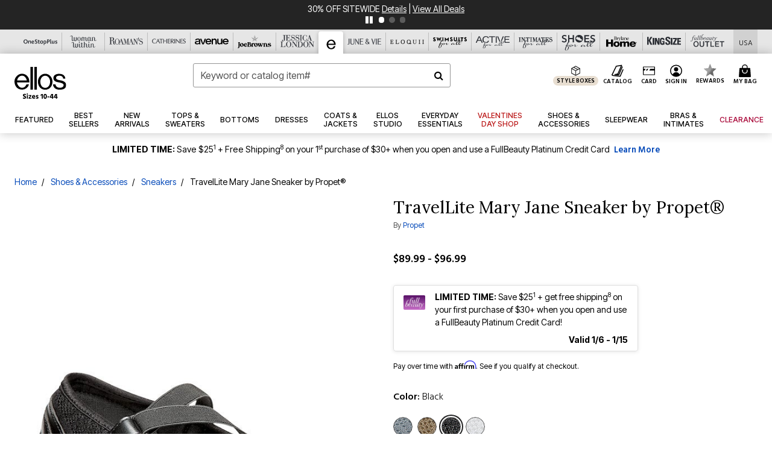

--- FILE ---
content_type: text/html;charset=UTF-8
request_url: https://www.ellos.us/products/travellite-mary-jane-sneaker-by-propet/1009145.html
body_size: 75621
content:












<!DOCTYPE html>
<html lang="en">
<head><!-- INSERT BY TRANSFORMER. SELECTOR=head,LOCATION=prepend --><script src="https://rapid-cdn.yottaa.com/rapid/lib/uicrBc48XhyPTA.js"></script><!-- INSERT BY TRANSFORMER. SELECTOR=head,LOCATION=prepend --><script>
Yo.configure({scan:[
            'img',
            'source',
            'picture',
            'script',
           'iframe'
        ]});
</script><!-- INSERT BY TRANSFORMER. SELECTOR=head,LOCATION=prepend --><script>
  Yo.sequence.event.loadEvents([{
                    eventName: 'load',
                    eventObject: window
                }, {
                    eventName: 'DOMContentLoaded',
                    eventObject: document
                }, {
                    eventName: 'readystatechange',
                    eventObject: document
                }]);
</script>

<script>

(function(){
window.Constants = {"AVAIL_STATUS_IN_STOCK":"IN_STOCK","AVAIL_STATUS_PREORDER":"PREORDER","AVAIL_STATUS_BACKORDER":"BACKORDER","AVAIL_STATUS_NOT_AVAILABLE":"NOT_AVAILABLE"};
window.Resources = {"I_AGREE":"I Agree","CLOSE":"Close","NO_THANKS":"No, thanks","OK":"OK","ARE_YOU_HUMAN":"Are you a Human Being?","SHIP_QualifiesFor":"This shipment qualifies for","CC_LOAD_ERROR":"Couldn't load credit card!","COULD_NOT_SAVE_ADDRESS":"Could not save address. Please check your entries and try again.","REG_ADDR_ERROR":"Could Not Load Address","BONUS_PRODUCT":"You've got a free gift! Choose your item and add it to your bag.","BONUS_PRODUCTS":"Bonus Products","SELECT_BONUS_PRODUCTS":"Select Bonus Products","SELECT_BONUS_PRODUCT":"product.selectbonusproduct","BONUS_PRODUCT_MAX":"The maximum number of bonus products has been selected. Please remove one in order to add additional bonus products.","BONUS_PRODUCT_TOOMANY":"You have selected too many bonus products. Please change the quantity.","BONUS_PRODUCTS_SELETED":"bonus products. Please change the quantity.","BONUS_PRODUCT_SELETED":"bonus product. Please change the quantity.","BONUS_PRODUCT_ERROR":"You have selected more than","BONUS_PRODUCT_EMPTY":"Please choose bonus products from above list.","SIMPLE_SEARCH":"Enter Keyword or Item No.","SUBSCRIBE_EMAIL_DEFAULT":"Email Address","SHIPPING_OVERLAY_TITLE":"Shipping & Handling Summary","SALESTAX_OVERLAY_TITLE":"Taxes & Fees Summary","CHECKOUT_PLCC_OVERLAY_TITLE":"Continue to Checkout","CURRENCY_SYMBOL":"$","MISSINGVAL":"Please enter {0}","SERVER_ERROR":"Server connection failed!","MISSING_LIB":"jQuery is undefined.","BAD_RESPONSE":"Something went wrong please try after sometime.","INVALID_PHONE":"Please enter a valid phone number.","INVALID_CVN":"CVV Error","REMOVE":"Remove","QTY":"Qty","EMPTY_IMG_ALT":"Remove","COMPARE_BUTTON_LABEL":"Compare Items","COMPARE_CONFIRMATION":"This will remove the first product added for comparison. Is that OK?","COMPARE_REMOVE_FAIL":"Unable to remove item from list","COMPARE_ADD_FAIL":"Unable to add item to list","ADD_TO_CART_FAIL":"Unable to add item '{0}' to cart","REGISTRY_SEARCH_ADVANCED_CLOSE":"Close Advanced Search","GIFT_CERT_INVALID":"Invalid gift certificate code.","GIFT_CERT_BALANCE":"Your current gift certificate balance is","GIFT_CERT_AMOUNT_INVALID":"Gift Certificate can only be purchased with a minimum of 5 and maximum of 5000","INVALID_ADDRESS1":"Please enter valid address1","INVALID_CHECKOUT_MESSAGE":"Please enter your","GIFT_CERT_MISSING":"Please enter a gift certificate code.","REWARD_CERT_MISSING":"Please enter a reward code.","REWARD_CERT_ALREADY_ADDED":"has already been added.","REWARD_CERT_NOT_FOUND":"not found.","REWARD_CERT_ALREADY_REDEEMED":"has already been redeemed.","REWARD_CERT_EXPIRED":"is expired.","REWARD_CERT_OTHER":"is not valid.","REWARD_CERT_UNKNOWN":"unknown code","REWARD_CERT_ERROR":"Attempt failed. Please renter and Submit.","REWARD_CERT_INVALID":"Invalid Reward Certificate Number","REWARD_CERT_INVALID_CARD":"You have applied a reward certificate.To complete checkout please select a Full Beauty Brands credit card.","REWARD_CERT_FULFILLED":"billing.rewardcertfulfilled","EMPTY_OWNER":"Please enter the card holder name","INVALID_OWNER":"Please enter the valid card holder name","COUPON_CODE_MISSING":"Please enter a coupon code.","COOKIES_DISABLED":"Your browser is currently not set to accept cookies. Please turn this functionality on or check if you have another program set to block cookies.","BML_AGREE_TO_TERMS":"You must agree to the terms and conditions","CHAR_LIMIT_MSG":"characters left","CONFIRM_DELETE":"Do you want to remove this {0}?","TITLE_GIFTREGISTRY":"gift registry","TITLE_ADDRESS":"address","TITLE_CREDITCARD":"credit card","SERVER_CONNECTION_ERROR":"Server connection failed!","IN_STOCK_DATE":"Expected to ship by {0}. Excluded from promotional discounts.","ITEM_STATUS_NOTAVAILABLE":"Out of Stock","INIFINITESCROLL":"Show All","STORE_NEAR_YOU":"What's available at a store near you","SELECT_STORE":"Select Store","SELECTED_STORE":"Selected Store","PREFERRED_STORE":"Preferred Store","SET_PREFERRED_STORE":"Set Preferred Store","ENTER_ZIP":"Enter ZIP Code","INVALID_ZIP":"Please enter a valid ZIP Code","INVALID_ZIP_SHORT":"Invalid Zip","SEARCH":"Search","CHANGE_LOCATION":"Change Location","CONTINUE_WITH_STORE":"Continue with preferred store","CONTINUE":"Continue","SEE_MORE":"See More Stores","SEE_LESS_STORE":"See Fewer Stores","QUICK_VIEW":"Quick Shop","QUICK_VIEW_POPUP":"Product Quick View","TLS_WARNING":"We value your security!<br/>We detected that you are using an outdated browser.<br/>Update you browser to continue a secure shopping experience.","INVALID_FONT":"Select Font","INVALID_POSITION":"Select Location","INVALID_LASTNAME":"Please enter a valid last name.","INVALID_LASTNAME_ERROR":"Error: Please enter a valid last name.","INVALID_FIRSTNAME":"Please enter a valid first name.","INVALID_FIRSTNAME_ERROR":"Error: Please enter a valid first name.","INVALID_COLOR":"Select Color","INVALID_TEXT":"Enter Text","SHARE_EMAIL":"Share this wishlist via E-mail","SHARE_EMAIL_MOBILE":"Share this item via E-mail","MIXANDMATCH_MORE_COLOR":"+ More Colors","MIXANDMATCH_LESS_COLOR":"- Less Colors","INVALID_CITY":"Please enter valid city","INVALID_NICKNAME":"Please enter valid Nickname","INVALID_ADDRESS":"Please enter valid address","SUBSCRIPTION_UPDATE_MSG":"Thanks for updating your preferences! Your changes will be processed within 7 days.","VALIDATE_REQUIRED":"Required field.","VALIDATE_REMOTE":"Please fix this field.","VALIDATE_EMAIL":"Please enter a valid email.","VALIDATE_EMAIL_ERROR":"Error: Please enter a valid email.","VALIDATE_URL":"Please enter a valid URL.","VALIDATE_DATE":"Please enter a valid date.","VALIDATE_DATEISO":"Please enter a valid date ( ISO ).","VALIDATE_NUMBER":"Please enter a valid number.","VALIDATE_ORDER_NUMBER":"Please enter a valid order number","VALIDATE_DIGITS":"Please enter only digits.","VALIDATE_CREDITCARD":"Please enter a valid credit card number.","INVALID_CREDITCARD":"Invalid Credit Card Number","VALIDATE_EQUALTO":"Please enter the same value again.","VALIDATE_MAXLENGTH":"No more than {0} characters.","VALIDATE_MINLENGTH":"Please enter at least {0} characters.","VALIDATE_RANGELENGTH":"Please enter a value between {0} and {1} characters long.","VALIDATE_RANGE":"Please enter a value between {0} and {1}.","VALIDATE_MAX":"Please enter a value less than or equal to {0}.","VALIDATE_MIN":"Please enter a value greater than or equal to {0}.","INVALID_MESSAGE":"Please enter valid message","INVALID_WEBSITE":"Please enter a valid website or catalog link","EMAIL_LABEL":"Please Enter A Valid Email","VALIDATE_CQO_NUMBER":"Please enter a valid item number including dashes.","GC_ERROR":"Couldn't validate gift card!","VALIDATE_CONFIRMEMAIL":"Emails do not match.","VALIDATE_CONFIRMPASSWORD":"Password and Confirm Password do not match.","PASSWORD":"Password","NEW_PASSWORD":"New Password","CONFIRMPASSWORD":"Confirm Password","NEWCONFIRMPASSWORD":"Confirm New Password","ERROR_CARTQUANTITY":"Number of available items is","CHECKOUT":"Checkout Now","CONTINUE_SHOPPING":"Continue Shopping","ADD_ALLTO_BAG":"Add All to Bag","ADD_TO_BAG":"ADD TO BAG","GIFTCARD_PLEASE":"Please","GIFTCARD_SELECT":"Select","GIFTCARD_ADD":"Add","GIFTCARD_NUMBER_MISSING":"Please Enter Gift Card Number.","GIFTCARD_NUMBER_PIN_MISSING":"Please Enter Gift Card Number And PIN.","GIFTCARD_PIN_MISSING":"Please Enter Gift Card PIN.","RETURN_ERROR":"Please select return QTY and reason","PLEASE_SELECT":"Please Select","RETURN_EMPTY_ERROR":"Please select atleast one item for return","EMAIL_SUBSCRIPTION_FAILED":"We experienced an error in capturing your request. Please try again later.","CATALOG_PREF_ERROR":"Please select at least one sister brand","INVALID_GIFTCARD_PIN":"Please enter your PIN number.","INVALID_GIFTCARD_NUMBER":"Please enter your card number.","INVALID_PASSWORD":"Please Enter at least 1 letter and 1 number.","INVALID_PASSWORD_MATCH":"Does not match new password","INVALID_PASSWORD_LENGTH":"Password must be 8-16 characters.","INVALID_EMAIL_MATCH":"Does not match email address","PLEASE_SELECT_SIZE":"Please Select Size","PLEASE_SELECT_COLOR":"Please Select Color","SELECT_COLOR_SIZE":"Please Select Color & Size","SPS_TOPBOTTOM_COLOR_SIZE":"PLEASE SELECT COLOR, TOP AND BOTTOM SIZE","SPS_TOPBOTTOM_SIZE":"PLEASE SELECT TOP AND BOTTOM SIZE","SPS_TOP_COLOR_BOTTOM_SIZE":"PLEASE SELECT COLOR AND BOTTOM SIZE","SPS_TOP_COLOR_SIZE":"PLEASE SELECT COLOR AND TOP SIZE","SPS_BOTTOM_SIZE":"PLEASE SELECT BOTTOM SIZE","SPS_TOP_SIZE":"PLEASE SELECT TOP SIZE","SPS_TOP_COLOR":"PLEASE SELECT COLOR","VALIDATE_MULTIPLEEMAILS":"Please enter the valid email address.","CHECKOUT_PAYPAL_CONTINUE":"Continue with paypal","CHECKOUT_PAYPAL_CONTINUE_WITH":"Continue with","PLACE_ORDER":"Place Order","CHECKOUT_CONTINUE":"Continue","CHECKOUT_REQUIRED_CONTINUE":"Please complete all fields to continue","CHECKOUT_REQUIRED_SHIPPING":"We currently do not ship to this location.","CHECKOUT_AVALARA_TAX_ERROR":"Combination of zip code and state selection is invalid. Please update and try again.","CHECKOUT_INVALID_ADDRESS":"Please enter valid address.","CHARACTER_LIMIT_REACHED":"you have reached the limit","COUPON_CODE_APPLY":"Apply","COUPON_CODE_APPLIED":"Applied","COUPON_CODE_COPIED":"Copied","VALIDATE_SSN":"Please Enter Valid SSN","CURRENT_PASSWORD":"Current Password","PHONE_REQ_MESSAGE":"Mobile Number","UPDATE":"Update","CLICK_HERE":"Click here","READ_MORE":"Read More","SEE_LESS":"See Less","SEE_DETAILS":"See Details","SHOP_NOW":"Product Details","HIDE_OPTIONS":"Hide Details","SHOP_NOW_CLOSE":"Close","READ_LESS":"Read Less","SEE_REVIEWS":"Click To See Reviews","SEE_REVIEWS_CLOSE":"Click To Close","ADDED_TO_WISHLIST":"Added to Wishlist","ADDED_TO_WISHLIST_TITLE":"Added this product to wishlist","ADD_TO_WISHLIST":"Add to Wishlist","ADD_TO_WISHLIST_TITLE":"Add this product to wishlist","WCAG_ARIALABEL_DIALOG":"Subscription options, opens modal dialog","MEGANAV_RECOMMENDATION_TEXT":"RECOMMENDED JUST FOR YOU","RECOMMENDATION_BESTSELLER":"Best Sellers","RECOMMENDATION_REC_FOR_YOU":"Recommended For You","RECOMMENDATION_THIS_WEEK":"This Week","RECOMMENDATION_THIS_WEEKS":"This Week's","RECOMMENDATION_TRENDING":"Trending","RECOMMENDATION_TRENDING_TODAY":"Trending Today","RECOMMENDATION_TRENDING_NOW":"Trending Now","RECOMMENDATION_YOU_MAY_LIKE":"product.youmaylike","GLOBALE_CONTAINER_HEADING":"Shipping To","CHECKOUT_SMS_VIBES_ERROR_MSG":"Due to a technical issue we were unable to sign you up for texts. Please re-enter your mobile number to get the latest offers & updates.","CHECKOUT_SMS_VIBES_REENTER_TXT":"Re-enter My Mobile Number","PERKS_REACTIVATED":"Your Catherines Perks Membership has been reactivated!","PERKS_PAYMENT_DECLINED":"Your payment method was declined.","IN_STOCK":"In Stock","QTY_IN_STOCK":"{0} Item(s) in Stock","PREORDER":"Pre-Order","QTY_PREORDER":"{0} item(s) are available for pre-order.","REMAIN_PREORDER":"The remaining items are available for pre-order.","BACKORDER":"Back Order","QTY_BACKORDER":"Back order {0} item(s)","REMAIN_BACKORDER":"The remaining items are available on back order.","NOT_AVAILABLE":"Out of Stock","REMAIN_NOT_AVAILABLE":"This product is no longer available in the quantity selected.(FYI)"};
window.Urls = {"appResources":"/on/demandware.store/Sites-oss-Site/default/Resources-Load","pageInclude":"/on/demandware.store/Sites-oss-Site/default/Page-Include","continueUrl":"https://www.ellos.us/on/demandware.store/Sites-oss-Site/default/Product-DetailOptimized","staticPath":"/on/demandware.static/Sites-oss-Site/-/default/v1768478143986/","addGiftCert":"/giftcertpurchase","minicartGC":"/on/demandware.store/Sites-oss-Site/default/GiftCert-ShowMiniCart","addProduct":"/on/demandware.store/Sites-oss-Site/default/Cart-AddProduct","persisBasketCS":"/on/demandware.store/Sites-oss-Site/default/Cart-PrepareBasketForCustomerService?format=ajax","minicart":"/on/demandware.store/Sites-oss-Site/default/Cart-MiniCart","cartShow":"/cart","cartSFRAShow":"/cart","quickOrderShow":"/quick-order","giftRegAdd":"https://www.ellos.us/on/demandware.store/Sites-oss-Site/default/Address-GetAddressDetails?addressID=","paymentsList":"https://www.ellos.us/wallet","addressesList":"https://www.ellos.us/addressbook","wishlistAddress":"https://www.ellos.us/on/demandware.store/Sites-oss-Site/default/Wishlist-SetShippingAddress","deleteAddress":"/on/demandware.store/Sites-oss-Site/default/Address-Delete","getProductUrl":"/on/demandware.store/Sites-oss-Site/default/Product-Show","getPdpFooter":"/on/demandware.store/Sites-oss-Site/default/Product-pdpFooter","getBonusProducts":"/on/demandware.store/Sites-oss-Site/default/ProductSG-GetBonusProducts","addBonusProduct":"/on/demandware.store/Sites-oss-Site/default/Cart-AddBonusProduct","getSetItem":"/on/demandware.store/Sites-oss-Site/default/ProductSG-GetSetItem","productDetail":"/on/demandware.store/Sites-oss-Site/default/ProductSG-Detail","getAvailability":"/on/demandware.store/Sites-oss-Site/default/ProductSG-GetAvailability","subscribePopUP":"/on/demandware.store/Sites-oss-Site/default/EmailSubscription-GuestSubscribeModal","removeImg":"/on/demandware.static/Sites-oss-Site/-/default/dw1fa2f42d/images/icon_remove.gif","searchsuggest":"/on/demandware.store/Sites-oss-Site/default/Search-GetSuggestions?format=ajax","productNav":"/on/demandware.store/Sites-oss-Site/default/ProductSG-Productnav","summaryRefreshURL":"/on/demandware.store/Sites-oss-Site/default/COBilling-UpdateSummary?format=ajax","basketRefreshURL":"/on/demandware.store/Sites-oss-Site/default/COBilling-UpdateBasketInfo","summary":"/revieworder","billingSelectCC":"https://www.ellos.us/on/demandware.store/Sites-oss-Site/default/COBilling-SelectCreditCard","updateAddressDetails":"https://www.ellos.us/on/demandware.store/Sites-oss-Site/default/COShipping-UpdateAddressDetails","updateAddressDetailsBilling":"https://www.ellos.us/on/demandware.store/Sites-oss-Site/default/COBilling-UpdateAddressDetails","shippingMethodsJSON":"https://www.ellos.us/on/demandware.store/Sites-oss-Site/default/COShipping-GetApplicableShippingMethodsJSON?format=ajax","shippingMethodsList":"https://www.ellos.us/on/demandware.store/Sites-oss-Site/default/COShipping-UpdateShippingMethodList?format=ajax","selectShippingMethodsList":"https://www.ellos.us/on/demandware.store/Sites-oss-Site/default/COShipping-SelectShippingMethod","resetPaymentForms":"/on/demandware.store/Sites-oss-Site/default/COBilling-ResetPaymentForms","paypalIncontext":"/on/demandware.store/Sites-oss-Site/default/Paypal-IncontextCheckout?checkoutFromtCart=false","expressSubmit":"/expressorderconfirmation","compareShow":"/compare","compareAdd":"/on/demandware.store/Sites-oss-Site/default/Compare-AddProduct","compareRemove":"/on/demandware.store/Sites-oss-Site/default/Compare-RemoveProduct","compareEmptyImage":"/on/demandware.static/Sites-oss-Site/-/default/dw5028abc6/images/comparewidgetempty.png","giftCardCheckBalance":"https://www.ellos.us/on/demandware.store/Sites-oss-Site/default/COBilling-GetGiftCertificateBalance","redeemGiftCert":"https://www.ellos.us/on/demandware.store/Sites-oss-Site/default/COBilling-RedeemGiftCertificateJson","addCoupon":"https://www.ellos.us/on/demandware.store/Sites-oss-Site/default/Cart-AddCouponJson","storesInventory":"/on/demandware.store/Sites-oss-Site/default/StoreInventory-Inventory","setPreferredStore":"/on/demandware.store/Sites-oss-Site/default/StoreInventory-SetPreferredStore","getPreferredStore":"/on/demandware.store/Sites-oss-Site/default/StoreInventory-GetPreferredStore","setStorePickup":"/on/demandware.store/Sites-oss-Site/default/StoreInventory-SetStore","setZipCode":"/on/demandware.store/Sites-oss-Site/default/StoreInventory-SetZipCode","getZipCode":"/on/demandware.store/Sites-oss-Site/default/StoreInventory-GetZipCode","billing":"/billing","expressBilling":"/on/demandware.store/Sites-oss-Site/default/COBilling-ExpressBilling","setSessionCurrency":"/on/demandware.store/Sites-oss-Site/default/Currency-SetSessionCurrency","addEditAddress":"/on/demandware.store/Sites-oss-Site/default/COShippingMultiple-AddEditAddressJSON","rateLimiterReset":"/on/demandware.store/Sites-oss-Site/default/RateLimiter-HideCaptcha","csrffailed":"/on/demandware.store/Sites-oss-Site/default/CSRF-Failed","logInRedirect":"/my-account","logIn":"https://www.ellos.us/register","home":"/home","giftCardBalanceCheck":"/giftcard","specialProductSetATS":"/on/demandware.store/Sites-oss-Site/default/ProductSG-SpecialProductSetATS","customerInfo":"https://www.ellos.us/on/demandware.store/Sites-oss-Site/default/Home-IncludeCustomerInfo","productVariantATS":"/on/demandware.store/Sites-oss-Site/default/ProductSG-ProductVariantATS","shippingStart":"/shipping","removeCoupon":"https://www.ellos.us/on/demandware.store/Sites-oss-Site/default/Cart-RemoveCouponJson","removeRewardCode":"https://www.ellos.us/on/demandware.store/Sites-oss-Site/default/COBilling-RemoveRewardCode","redeemADSCert":"https://www.ellos.us/on/demandware.store/Sites-oss-Site/default/COBilling-CheckRewardBalance","validateDeferCode":"https://www.ellos.us/on/demandware.store/Sites-oss-Site/default/COBilling-ValidateDeferPayment","poExclusion":"https://www.ellos.us/on/demandware.store/Sites-oss-Site/default/COShipping-GetPOBoxItems","getCartAvailability":"/on/demandware.store/Sites-oss-Site/default/ProductSG-GetCartAvailability?format=ajax","basketUpdaeteList":"https://www.ellos.us/on/demandware.store/Sites-oss-Site/default/COShipping-UpdateBasketInfo","shipExclusion":"https://www.ellos.us/on/demandware.store/Sites-oss-Site/default/COShipping-GetExcepItems","updateShipException":"https://www.ellos.us/on/demandware.store/Sites-oss-Site/default/COShipping-UpdateShipException","applyGiftCard":"https://www.ellos.us/on/demandware.store/Sites-oss-Site/default/COBilling-ApplyGiftCard","removeGiftCard":"https://www.ellos.us/on/demandware.store/Sites-oss-Site/default/COBilling-RemoveGiftCard","validatePLCCBillingAddress":"https://www.ellos.us/on/demandware.store/Sites-oss-Site/default/COBilling-ValidateBillingAddressForPLCC","subscribe":"https://www.ellos.us/email-preferences","updateSubscription":"https://www.ellos.us/on/demandware.store/Sites-oss-Site/default/EmailSubscription-UpdateSubscription","guestEmailUnsubscrbe":"https://www.ellos.us/on/demandware.store/Sites-oss-Site/default/EmailSubscription-SendEmailToMWForUnsubscription","emailFrequencyModal":"https://www.ellos.us/on/demandware.store/Sites-oss-Site/default/EmailSubscription-FrequencyModal","deleteCreditCardOverLay":"https://www.ellos.us/on/demandware.store/Sites-oss-Site/default/PaymentInstruments-DeleteCreditCardOverLay","guestEmailSubscription":"https://www.ellos.us/email-subscription","checkoutModalStep2":"https://www.ellos.us/on/demandware.store/Sites-oss-Site/default/Credit-CheckoutModalStep2","termsAndConditions":"https://www.ellos.us/on/demandware.store/Sites-oss-Site/default/Credit-TermsAndConditions","updateBilling":"https://www.ellos.us/on/demandware.store/Sites-oss-Site/default/COBilling-UpdateBilling","madeOffer":"https://www.ellos.us/on/demandware.store/Sites-oss-Site/default/Credit-MadeOffer","showPromotionDetails":"/on/demandware.store/Sites-oss-Site/default/OffersCoupons-ShowDetails","applyCouponCode":"https://www.ellos.us/on/demandware.store/Sites-oss-Site/default/OffersCoupons-ApplyCouponCode","giftCardLookup":"https://www.ellos.us/on/demandware.store/Sites-oss-Site/default/GiftCards-GiftCheckBalance","getProductSetPrice":"/on/demandware.store/Sites-oss-Site/default/ProductSG-GetProductSetPrice","clearAddressForm":"/on/demandware.store/Sites-oss-Site/default/Address-ClearAddressForm","wishlistShow":"/wishlist","includebrandlogos":"/on/demandware.store/Sites-oss-Site/default/Home-IncludeBrandLogos?format=ajax","guestEPLookupResult":"/on/demandware.store/Sites-oss-Site/default/EmailSubscription-GuestEmailPreferencesLookupResult","verintMuteRecording":"/on/demandware.store/Sites-oss-Site/default/Verint-MuteRecording","verintUnmuteRecording":"/on/demandware.store/Sites-oss-Site/default/Verint-UnmuteRecording","checkoutCouponLineItems":"/on/demandware.store/Sites-oss-Site/default/Cart-CheckoutCouponLineItems","productVariation":"/on/demandware.store/Sites-oss-Site/default/ProductSG-Variation","passwordReset":"https://www.ellos.us/passwordreset","getCityStateOptions":"https://www.ellos.us/on/demandware.store/Sites-oss-Site/default/Address-GetCityStateOptions","getProductReviews":"https://www.ellos.us/getproductreviews","getProductQA":"https://www.ellos.us/getproductqa","countrySelectionModal":"https://www.ellos.us/on/demandware.store/Sites-oss-Site/default/Globale-CountrySelectionModal","tealiumData":"https://www.ellos.us/on/demandware.store/Sites-oss-Site/default/Tealium_utag-RenderTealium?format=ajax","getPDPRecommendation":"/on/demandware.store/Sites-oss-Site/default/ProductSG-GetPDPRecommendation?format=ajax","loadingImage":"/on/demandware.static/Sites-oss-Site/-/default/dw415d63f9/images/loading.png","loadingSquareImage":"/on/demandware.static/Sites-oss-Site/-/default/dw21e7e804/images/loading-square.png","addToWishlist":"https://www.ellos.us/on/demandware.store/Sites-oss-Site/default/Wishlist-Add","removeFromWishlist":"https://www.ellos.us/on/demandware.store/Sites-oss-Site/default/Wishlist-Remove","getPLCCBrandData":"https://www.ellos.us/on/demandware.store/Sites-oss-Site/default/Tealium_utag-GetPLCCBrandData","updateGiftCardBalance":"https://www.ellos.us/on/demandware.store/Sites-oss-Site/default/COBilling-UpdateGiftCardBalance","getCheckoutUtagData":"https://www.ellos.us/on/demandware.store/Sites-oss-Site/default/COCustomer-CheckoutUtagData","megaNavRecommURL":"https://www.ellos.us/on/demandware.store/Sites-oss-Site/default/MegaNavProductRecomm-MegaNavProductJson","customHamMenuURL":"https://www.ellos.us/on/demandware.store/Sites-oss-Site/default/Home-GetCustomHamburgerMenu?format=ajax","directCheckout":"https://www.ellos.us/directCheckout","globalECheckout":"/on/demandware.store/Sites-oss-Site/default/Globale-GlobaleCheckout","globalEConfirmationAnalytics":"https://www.ellos.us/on/demandware.store/Sites-oss-Site/default/Tealium_utag-GlobalEConfirmationAnalytics","acquisitionRequest":"/on/demandware.store/Sites-oss-Site/default/Acquisition-Subscribe","checkoutSubscription":"https://www.ellos.us/on/demandware.store/Sites-oss-Site/default/Acquisition-CheckoutSubscription","checkoutSubscriptionAttn":"https://www.ellos.us/on/demandware.store/Sites-oss-Site/default/Attentive-CheckoutSubscription","globalECartUSDUtagData":"https://www.ellos.us/on/demandware.store/Sites-oss-Site/default/Page-getUSDUtagData?pagetype=Cart","globalECheckoutUSDUtagData":"https://www.ellos.us/on/demandware.store/Sites-oss-Site/default/Page-getUSDUtagData?pagetype=checkout","checkOrderStatus":"https://www.ellos.us/on/demandware.store/Sites-oss-Site/default/Globale-CheckOrderStatus","checkGEWelcomeCookie":"https://www.ellos.us/on/demandware.store/Sites-oss-Site/default/Page-CheckGEWelcomeCookie?format=ajax","EDSprescreenDetails":"https://www.ellos.us/on/demandware.store/Sites-oss-Site/default/PLCC-prescreenDetails","getCouponsAndRewards":"https://www.ellos.us/on/demandware.store/Sites-oss-Site/default/Cart_SFRA-getCouponsAndRewards","getReviewShipAndPayment":"https://www.ellos.us/on/demandware.store/Sites-oss-Site/default/COCustomer-ReviewShipAndPayment","updatePerksAutoRenewal":"https://www.ellos.us/on/demandware.store/Sites-oss-Site/default/PerksSubscriptions-UpdatePerks","generateCSRFToken":"https://www.ellos.us/on/demandware.store/Sites-oss-Site/default/CSRF_SFRA-Generate","multiTenderMoreWaysToEarn":"https://www.ellos.us/on/demandware.store/Sites-oss-Site/default/Account-MultiTenderMoreWaysToEarn","trackFBBRewardsSuccessEvents":"https://www.ellos.us/on/demandware.store/Sites-oss-Site/default/Product-TrackFBBRewardsSuccessEvents","diamondrewardsPopup":"https://www.ellos.us/on/demandware.store/Sites-oss-Site/default/DiamondRewards-ShowPopup","diamondrewardsPLCCDeclined":"https://www.ellos.us/on/demandware.store/Sites-oss-Site/default/DiamondRewards-PLCCDeclined"};
window.SitePreferences = {"PLCC_BRAND_STORENAMES":{"rm":"Roaman's","jl":"Jessica London","el":"Full Beauty","ww":"Woman Within","ks":"King Size","bh":"Brylane Home","sa":"Full Beauty","fo":"Full Beauty","os":"Full Beauty","ca":"Catherines","ia":"Full Beauty","sh":"Full Beauty","aa":"Full Beauty","jv":"Full Beauty","jb":"Full Beauty","zq":"Full Beauty","da":"Full Beauty","av":"Full Beauty","cp":"Full Beauty"},"BRAND_STORENAMES":{"rm":"Plus Size Clothing, Fashion That Fits | Roaman's","jl":"Jessica London","el":"Ellos","ww":"Woman Within","ks":"King Size","bh":"Brylane Home","sa":"Swimsuits for all","fo":"Fullbeauty outlet","os":"One stop plus","ca":"Catherines","ia":"Intimates for all","sh":"Shoes for all","aa":"Active for all","jv":"June And Vie","jb":"Joe Browns","zq":"Eloquii","da":"Dia Shop","av":"Avenue","cp":"Cuup"},"PRODUCT_NAV_ENABLED":true,"LISTING_INFINITE_SCROLL":false,"LISTING_REFINE_SORT":true,"STORE_PICKUP":false,"POBOX_EXCLUSIONS":"PO Box,po box,POBox,POBOX,PO BOX,PO box,P.O.Box,p.o. box,P.O.Box,P.O.BOX,P.O. BOX,P.O. box,P. O. Box,P. O.Box,P. O. BOX,POB,P.O.B,P. O. B,P.O.B.,P. O. B.,Post Box,PostBox,PostOfficeBox,Post Office Box,PostOffice Box,Post OfficeBox,PostOfficeBin,Post Office Bin,Post OfficeBin,PostOffice Bin,Post Box#,PostBox#,PostBox #,Post Box,p o box,P.O BOX","COOKIE_HINT":false,"CHECK_TLS":false,"TEALIUM_ENABLED":true,"VERINT_ENABLED":true,"PLP_LAZY_LOAD_ENABLED":true,"PLP_LAZY_LOAD_SETTINGS":"{\n    \"default\" : {              \n       \"threshold\": 300,      \n        \"tiles_per_load\": 12    \n   }\n}","LAZY_LOAD_CURALATE":false,"LOGIN_REDIRECT":"","PDP_REVIEWS_SHOWN_INITIALLY":10,"NARVAR_RETURNS_ENABLED":false,"CUSTOM_HAMBURGER_MENU_PREF":{"enableAjax":false,"enableCustomMenu":false},"SHOW_QUICK_VIEW":false,"AFFIRM_ENABLED":true,"RECOMMENDATION_TITLES":{"confirmation":"You may also like","noSearchResults":"Trending Now","addToCartOverlay":"You may also like","cart":"You may also like","pdp":"You may also like","errorPage":"Trending Now","emptyCart":"Trending Now","megaMenu":"You may also like","homePage":"<span class='trending'>Trending  </span><span class='week'>This Week</span>"},"GLOBALE_RETURNS_URL":"https://web.global-e.com/returns/portal/mZJW","GLOBALE_LOOKPUP_URL":"https://web.global-e.com/Order/Track/mZJW","GLOBALE_ENABLED":true,"GLOBALE_IS_PHASE2":true,"GLOBALE_OPERATED_COUNTRY":false,"GLOBALE_ANALYTICS_ORDER_CONFIRMATION_RETRY":8,"GLOBALE_ORDER_CONFIRMATION_SPINNER":false,"GLOBALE_ADOBE_TARGET_CONFIG":"{\n\t\"isEnabled\": false,\n\t\"shipsTo\": \"Ships to\",\n\t\"usMsg\": \"from the United States\",\n\t\"weAccept\": \"We accept payments from\",\n\t\"freeExchange\": \"Free exchanges within 60 days of purchase.\",\n\t\"AU\": {\n\t\t\"orderInDays\": \"Orders typically arrive in 9-10 days with express shipping.\",\n\t\t\"importDuty\": \"(includes import duty and tax.)\",\n\t\t\"paymentIconContentAssetId\": \"globale-payment-description-au\",\n\"flagUrl\": \"/on/demandware.static/-/Sites-oss-Library/default/dw672ed6f2/australia-ge-at.svg\"\n\t},\n\t\"CA\": {\n\t\t\"orderInDays\": \"Orders typically arrive in 7 days with express shipping.\",\n\t\t\"importDuty\": \"(includes import duty)\",\n\t\t\"paymentIconContentAssetId\": \"globale-payment-description-ca\",\n\"flagUrl\": \"/on/demandware.static/-/Sites-oss-Library/default/dw672ed6f2/canada-ge-at.svg\"\n\t},\n\t\"MX\": {\n\t\t\"orderInDays\": \"Orders typically arrive in 7 days with express shipping.\",\n\t\t\"importDuty\": \"(includes import duty and tax.)\",\n\t\t\"paymentIconContentAssetId\": \"globale-payment-description-mx\",\n\"flagUrl\": \"/on/demandware.static/-/Sites-oss-Library/default/dw672ed6f2/mexico-ge-at.svg\"\n\t}\n}","PLCCPRESCREENREDESIGN_ENABLED":true,"BRAND_SITE_MAPPING":"{\"www.womanwithin.com\":[{\"siteid\":\"womanwithin\",\"prefix\":\"ww\"}],\"ww\":[{\"siteid\":\"womanwithin\",\"prefix\":\"ww\",\"cs\":\"womanwithin\",\"brandHost\":\"www.womanwithin.com\",\"dtmCid\":\"2532\",\"dtmCmagic\":\"9824f9\"}],\"www.kingsize.com\":[{\"siteid\":\"kingsize\",\"prefix\":\"ks\"}],\"ks\":[{\"siteid\":\"kingsize\",\"prefix\":\"ks\",\"cs\":\"kingsize\",\"brandHost\":\"www.kingsize.com\",\"dtmCid\":\"2533\",\"dtmCmagic\":\"4de754\"}],\"www.brylanehome.com\":[{\"siteid\":\"brylanehome\",\"prefix\":\"bh\"}],\"bh\":[{\"siteid\":\"brylanehome\",\"prefix\":\"bh\",\"cs\":\"brylanehome\",\"brandHost\":\"www.brylanehome.com\",\"dtmCid\":\"2535\",\"dtmCmagic\":\"0747b9\"}],\"www.jessicalondon.com\":[{\"siteid\":\"jessicalondon\",\"prefix\":\"jl\"}],\"jl\":[{\"siteid\":\"jessicalondon\",\"prefix\":\"jl\",\"cs\":\"jessicalondon\",\"brandHost\":\"www.jessicalondon.com\",\"dtmCid\":\"2536\",\"dtmCmagic\":\"f7ac67\"}],\"www.roamans.com\":[{\"siteid\":\"roamans\",\"prefix\":\"rm\"}],\"rm\":[{\"siteid\":\"roamans\",\"prefix\":\"rm\",\"cs\":\"roamans\",\"brandHost\":\"www.roamans.com\",\"dtmCid\":\"2534\",\"dtmCmagic\":\"7827d1\"}],\"www.ellos.us\":[{\"siteid\":\"ellos\",\"prefix\":\"el\"}],\"el\":[{\"siteid\":\"ellos\",\"prefix\":\"el\",\"cs\":\"ellos\",\"brandHost\":\"www.ellos.us\",\"dtmCid\":\"63234\",\"dtmCmagic\":\"e417ef\"}],\"www.swimsuitsforall.com\":[{\"siteid\":\"swimsuitsforallfull\",\"prefix\":\"sa\"}],\"sa\":[{\"siteid\":\"swimsuitsforallfull\",\"prefix\":\"sa\",\"cs\":\"swimsuitsforallfull\",\"brandHost\":\"www.swimsuitsforall.com\",\"dtmCid\":\"63235\",\"dtmCmagic\":\"f39dfe\"}],\"www.fullbeauty.com\":[{\"siteid\":\"outlet\",\"prefix\":\"fo\"}],\"fo\":[{\"siteid\":\"outlet\",\"prefix\":\"fo\",\"cs\":\"outlet\",\"brandHost\":\"www.fullbeauty.com\",\"dtmCid\":\"2538\",\"dtmCmagic\":\"1bf0c5\"}],\"www.catherines.com\":[{\"siteid\":\"catherines\",\"prefix\":\"ca\"}],\"ca\":[{\"siteid\":\"catherines\",\"prefix\":\"ca\",\"cs\":\"catherines\",\"brandHost\":\"www.catherines.com\",\"dtmCid\":\"81278\",\"dtmCmagic\":\"1271b9\"}],\"www.shoesforall.com\":[{\"siteid\":\"shoesforall\",\"prefix\":\"sh\"}],\"sh\":[{\"siteid\":\"shoesforall\",\"prefix\":\"sh\",\"cs\":\"shoesforall\",\"brandHost\":\"www.shoesforall.com\",\"dtmCid\":\"81373\",\"dtmCmagic\":\"c1e2ef\"}],\"www.intimatesforall.com\":[{\"siteid\":\"intimatesforall\",\"prefix\":\"ia\"}],\"ia\":[{\"siteid\":\"intimatesforall\",\"prefix\":\"ia\",\"cs\":\"intimatesforall\",\"brandHost\":\"www.intimatesforall.com\",\"dtmCid\":\"81372\",\"dtmCmagic\":\"c18a6d\"}],\"www.onestopplus.com\":[{\"siteid\":\"onestopplus\",\"prefix\":\"os\"}],\"os\":[{\"siteid\":\"onestopplus\",\"prefix\":\"os\",\"cs\":\"onestopplus\",\"brandHost\":\"www.onestopplus.com\",\"dtmCid\":\"81279\",\"dtmCmagic\":\"174730\"}],\"www.activeforall.com\":[{\"siteid\":\"activeforall\",\"prefix\":\"aa\"}],\"aa\":[{\"siteid\":\"activeforall\",\"prefix\":\"aa\",\"cs\":\"activeforall\",\"brandHost\":\"www.activeforall.com\",\"dtmCid\":\"82191\",\"dtmCmagic\":\"bf09e1\"}],\"www.juneandvie.com\":[{\"siteid\":\"juneandvie\",\"prefix\":\"jv\"}],\"jv\":[{\"siteid\":\"juneandvie\",\"prefix\":\"jv\",\"cs\":\"juneandvie\",\"brandHost\":\"www.juneandvie.com\",\"dtmCid\":\"82378\",\"dtmCmagic\":\"822ee2\"}],\"www.eloquii.com\":[{\"siteid\":\"eloquii\",\"prefix\":\"zq\"}],\"zq\":[{\"siteid\":\"eloquii\",\"prefix\":\"zq\",\"cs\":\"eloquii\",\"brandHost\":\"www.eloquii.com\",\"dtmCid\":\"2618\",\"dtmCmagic\":\"17F98D\"}],\"www.shopcuup.com\":[{\"siteid\":\"cuup\",\"prefix\":\"cp\"}],\"cp\":[{\"siteid\":\"cuup\",\"prefix\":\"cp\",\"cs\":\"cuup\",\"brandHost\":\"www.shopcuup.com\",\"dtmCid\":\"82960\",\"dtmCmagic\":\"F15DCD\"}],\"shop.dia.com\":[{\"siteid\":\"dia\",\"prefix\":\"da\"}],\"da\":[{\"siteid\":\"dia\",\"prefix\":\"da\",\"cs\":\"dia\",\"brandHost\":\"shop.dia.com\",\"dtmCid\":\"83570\",\"dtmCmagic\":\"09eb90\"}],\"www.avenue.com\":[{\"prefix\":\"av\",\"siteid\":\"avenue\"}],\"av\":[{\"cs\":\"avenue\",\"siteid\":\"avenue\",\"prefix\":\"av\",\"brandHost\":\"www.avenue.com\",\"dtmCid\":\"83809\",\"dtmCmagic\":\"a05c1f\"}],\"www.joebrowns.us\":[{\"prefix\":\"jb\",\"siteid\":\"joebrowns\"}],\"jb\":[{\"brandHost\":\"www.joebrowns.us\",\"dtmCid\":\"84825\",\"prefix\":\"jb\",\"siteid\":\"joebrowns\",\"cs\":\"joebrowns\",\"dtmCmagic\":\"5247fb\"}]}","GLOBALE_EXCLUDED_COUNTRIES":"US,PR,AS,VI,GU","ENABLE_NEW_CA_PERKS_FLOW":true,"ADS_RC_REGEX":"^(rw|RW)","CA_RC_REGEX":"^(x|X|rc|RC)","US_ADDRESS_AUTOCOMPLETE_URL":"https://us-autocomplete-pro.api.smarty.com/lookup?license=us-autocomplete-pro-cloud&prefer_geolocation=none&source=all&key=155001342186853405","US_ADDRESS_VALIDATION_URL":"https://us-street.api.smarty.com/street-address?match=invalid&license=us-core-cloud&key=","enableSmartyAutocomplete":false,"enableSmartyValidation":false,"enableAttentiveSmsSignUpCheckboxOnCheckout":true,"showSmsSignUpCheckboxOnCheckout":false,"geEnabledByBrand":true,"FBB_REWARDS_ENABLED":true,"FBB_ATTENTIVE_CREATIVE_ID":null,"diamondRewardsEnabledByBrand":true};
}());
</script>
<!--[if gt IE 9]><!-->
<script>//common/scripts.isml</script>
<script defer src="/on/demandware.static/Sites-oss-Site/-/default/v1768478143986/js/main.js" type="text/javascript"></script>

    <script defer src="/on/demandware.static/Sites-oss-Site/-/default/v1768478143986/js/productDetail.js" data-yo-type="text/javascript" type="yo/sequence/chain/1">
    </script>


<!--<![endif]-->

<meta charset=UTF-8>

<meta http-equiv="x-ua-compatible" content="IE=edge"/>

<meta name="viewport" content="width=device-width, initial-scale=1"/>


























































































































    
	
    	<script src="https://js-cdn.dynatrace.com/jstag/19223e8e12b/bf69824oqu/a2b664bd7b660e8f_complete.js" crossorigin="anonymous" data-yo-type="text/javascript" type="yo/sequence/chain/1"></script>







<title>
    
    TravelLite Mary Jane Sneakers for Active Lifestyle, Black |
    Ellos
</title>

<meta name="description" content="Ellos"/>
<meta name="keywords" content="Ellos"/>






    

    
    
    <link rel="preload" fetchpriority="high" href="https://www.ellos.us/dw/image/v2/BBKT_PRD/on/demandware.static/-/Sites-masterCatalog_Roamans/default/dw89a485c3/images/hi-res/0033_39722_mc_5216.jpg?sw=653&amp;sh=940&amp;sm=fit&amp;q=90&amp;strip=false" as="image" media="screen and (max-width: 1475px)" />



<link rel="icon" type="image/png" href="https://www.ellos.us/on/demandware.static/Sites-oss-Site/-/default/dw1a47aff8/images/el/favicon.png" sizes="196x196" />

<link rel="preload" as="style" href="/on/demandware.static/Sites-oss-Site/-/default/v1768478143986/css/el/global.css" />
<style>
    @import "/on/demandware.static/Sites-oss-Site/-/default/v1768478143986/css/el/global.css";
</style>

    <link rel="stylesheet" href="/on/demandware.static/Sites-oss-Site/-/default/v1768478143986/css/el/product/detail.css"  />



    <meta name="google-site-verification" content="WQLqItSHxZEcHToWYyargBbWQlsQnHtada4NDQ8rH5A" />





    <script async src="https://tcbps.ellos.us/providers/atLabel/load" onError="var fallbackScript = document.createElement('script'); fallbackScript.src='https://cdn.attn.tv/el/dtag.js'; document.head.appendChild(fallbackScript);" data-yo-type="text/javascript" type="yo/sequence/chain/1"></script>




    
    <script defer type='text/javascript' crossorigin data-src="//consent.trustarc.com/notice?domain=fbb.com&c=teconsent&js=nj&noticeType=bb&gtm=1"></script>
    
    <script>
        // Find the script with data-src and dynamically add the src attribute
        document.addEventListener('DOMContentLoaded', function () {
            const script = document.querySelector('script[data-src]');
            if (script) {
                script.setAttribute('src', script.getAttribute('data-src'));
                script.removeAttribute('data-src');
            }
        });
    </script>






  
      
          <meta property="og:title" content="TravelLite Mary Jane Sneakers for Active Lifestyle, Black">
      
  
      
          <meta property="og:type" content="product">
      
  
      
          <meta property="og:url" content="https://www.ellos.us/products/travellite-mary-jane-sneaker-by-propet/1009145.html">
      
  
      
          <meta property="og:image" content="https://www.ellos.us/dw/image/v2/BBKT_PRD/on/demandware.static/-/Sites-masterCatalog_Roamans/default/dw89a485c3/images/hi-res/0033_39722_mc_5216.jpg?sw=653&amp;sh=940&amp;sm=fit&amp;q=90&amp;strip=false">
      
  
      
          <meta property="og:description" content="">
      
  
      
          <meta property="og:site_name" content="fullbeauty">
      
  
      
          <meta property="fb:admins" content="">
      
  
      
          <meta name="twitter:card" content="summary_large_image">
      
  
      
          <meta name="twitter:site" content="">
      
  
      
          <meta name="twitter:title" content="TravelLite Mary Jane Sneakers for Active Lifestyle, Black">
      
  
      
          <meta name="twitter:description" content="">
      
  
      
          <meta name="twitter:creator" content="">
      
  
      
          <meta name="twitter:image" content="https://www.ellos.us/dw/image/v2/BBKT_PRD/on/demandware.static/-/Sites-masterCatalog_Roamans/default/dw89a485c3/images/hi-res/0033_39722_mc_5216.jpg?sw=653&amp;sh=940&amp;sm=fit&amp;q=90&amp;strip=false">
      
  
      
          <meta name="twitter:domain" content="Full Beauty">
      
  
      
          <meta name="ROBOTS" content="INDEX,FOLLOW">
      
  




<link rel="stylesheet" href="/on/demandware.static/Sites-oss-Site/-/default/v1768478143986/css/common/skin/skin.css" />

<link rel="preconnect" href="https://fonts.googleapis.com" />
<link rel="preconnect" href="https://fonts.gstatic.com" crossorigin="anonymous" />



    
    <link rel="preload" href="https://fonts.googleapis.com/css2?family=Hind+Siliguri:wght@300;600&amp;family=Inter+Tight:ital,wght@0,400;0,500;0,700;1,400&amp;family=Lora:wght@400;700&amp;family=Over+the+Rainbow&amp;display=swap" as="style" />
    <link rel="stylesheet" href="https://fonts.googleapis.com/css2?family=Hind+Siliguri:wght@300;600&amp;family=Inter+Tight:ital,wght@0,400;0,500;0,700;1,400&amp;family=Lora:wght@400;700&amp;family=Over+the+Rainbow&amp;display=swap" />





<script defer id="sfcc-htmlHead-isml">
    window.onImageLoadError = function(element){
        if(element.classList.contains('picture-el-img')){
            var sibling = element.previousElementSibling;
            while(sibling){
                sibling.srcset = element.dataset['loadError'];
                sibling = sibling.previousElementSibling;
            }
            element.src = element.dataset['loadError'];
        }
    }
</script>


    



	
	
	

	
	






<script id="sfcc-sg-htmlHeadJS-isml" defer type="text/javascript">
	//NOTE: The following conditionals are examples, please adjust as necessary for your implementation
	//NOTE: These can be modified if you need more or less defined page IDs. Be sure to also modify the page IDs in 'TurnToHelperUtil.js', function 'getPageID'
	if('pdp-page' == 'pdp-page') {
			var turnToConfig = {
				locale: "en_US",
                pageId: "pdp-page",
                sku: "1009145",
                turntoReviewsEnabled: true,
                turntoQAEnabled: true,
                showTurnTo: true,
				gallery: {
					skus: ["1009145"]
				}
		};
	} else if ('pdp-page' == 'order-confirmation-page') {
			var turnToConfig = {
					locale: "en_US",
                    pageId: "order-confirmation-page",
                    embed: true
			}
	} else if ('pdp-page' == 'search-page') {
		var turnToConfig = {
				locale: "en_US",
				pageId: "search-page",
				commentsPinboardTeaser: {
					// promoButtonUrl: ""
					// skus: [],
					// tags: [],
					// brands: [],
					// onFinish: function(){}
				}
		}
	} else if ('pdp-page' == 'pinboard-page') {
		var turnToConfig = {
			locale: "en_US",
			pageId: "vc-pinboard-page",
			vcPinboard: {
				// Add SKUs, tags, brands, or any combination.
			}
		};
	} else {
		var turnToConfig = {
				locale: "en_US",
				pageId: "non-defined-page",
				commentsPinboard: {
					// skus: [],
					// tags: [],
					// brands: [],
					// onFinish: function(){}
				}
		};
	}
	window.TurnToCmd=window.TurnToCmd||function(){(TurnToCmd.q=TurnToCmd.q||[]).push( arguments)};
</script>
	<script id="sfcc-sg-htmlHeadGlobalInclude-isml" type="yo/sequence/defer/0" data-yo-src="https://widgets.turnto.com/v5/widgets/B2zR8IRg1Eb5YYPsite/js/turnto.js"></script>
	
		<link href="/on/demandware.static/Sites-oss-Site/-/default/v1768478143986/css/turnto.css" type="text/css" rel="stylesheet" />
	






<script async>
    if (!window.hasOwnProperty('contentAssetInitFunctions')) { window.contentAssetInitFunctions = []; }
    window.MSInputMethodContext && document.documentMode && document.write('<script async src="/on/demandware.static/Sites-oss-Site/-/default/v1768478143986/thirdParty/ie11CustomProperties.min.js"><\/script>');
</script>






<script defer>
if (window.jQuery) {
jQuery(document).ready(function(){
if(screen.width < 768){
jQuery('#footer').append('<a href="https://www.ellos.us" class="full-site-link">View Full Site</a>');
jQuery('.full-site-link')
.attr('href', '/on/demandware.store/Sites-oss-Site/default/Home-FullSite')
.click(function(e) {
e.preventDefault();
jQuery.ajax({
url: '/on/demandware.store/Sites-oss-Site/default/Home-FullSite',
success: function(){
window.location.reload();
}
});
}
);
}
});
}
</script>






    <link rel="stylesheet" type="text/css" href="https://widget.beyonsee.plussizecorp.com/style.css" />




<script>
// Check if user is on a PDP page by checking if URL contains '/products'
var currentUrl = window.location.href;
var isOnPDP = currentUrl.indexOf('/products') !== -1;

if (isOnPDP) {
    // Fetch custom preference for backorder analytics
    var enableBackorderAnalytics = true;
    
    if (enableBackorderAnalytics === true) {
        // Set cookie to true
        document.cookie = 'enableBackorderAnalytics=true; path=/; max-age=86400'; // 24 hours
    } else {
        // Delete cookie if it exists
        document.cookie = 'enableBackorderAnalytics=; path=/; expires=Thu, 01 Jan 1970 00:00:00 GMT';
    }
}
</script>

<link rel="canonical" href="https://www.ellos.us/products/travellite-mary-jane-sneaker-by-propet/1009145.html"/>

<script type="text/javascript">//<!--
/* <![CDATA[ (head-active_data.js) */
var dw = (window.dw || {});
dw.ac = {
    _analytics: null,
    _events: [],
    _category: "",
    _searchData: "",
    _anact: "",
    _anact_nohit_tag: "",
    _analytics_enabled: "true",
    _timeZone: "US/Eastern",
    _capture: function(configs) {
        if (Object.prototype.toString.call(configs) === "[object Array]") {
            configs.forEach(captureObject);
            return;
        }
        dw.ac._events.push(configs);
    },
	capture: function() { 
		dw.ac._capture(arguments);
		// send to CQ as well:
		if (window.CQuotient) {
			window.CQuotient.trackEventsFromAC(arguments);
		}
	},
    EV_PRD_SEARCHHIT: "searchhit",
    EV_PRD_DETAIL: "detail",
    EV_PRD_RECOMMENDATION: "recommendation",
    EV_PRD_SETPRODUCT: "setproduct",
    applyContext: function(context) {
        if (typeof context === "object" && context.hasOwnProperty("category")) {
        	dw.ac._category = context.category;
        }
        if (typeof context === "object" && context.hasOwnProperty("searchData")) {
        	dw.ac._searchData = context.searchData;
        }
    },
    setDWAnalytics: function(analytics) {
        dw.ac._analytics = analytics;
    },
    eventsIsEmpty: function() {
        return 0 == dw.ac._events.length;
    }
};
/* ]]> */
// -->
</script>
<script type="text/javascript">//<!--
/* <![CDATA[ (head-cquotient.js) */
var CQuotient = window.CQuotient = {};
CQuotient.clientId = 'bbkt-oss';
CQuotient.realm = 'BBKT';
CQuotient.siteId = 'oss';
CQuotient.instanceType = 'prd';
CQuotient.locale = 'default';
CQuotient.fbPixelId = '__UNKNOWN__';
CQuotient.activities = [];
CQuotient.cqcid='';
CQuotient.cquid='';
CQuotient.cqeid='';
CQuotient.cqlid='';
CQuotient.apiHost='api.cquotient.com';
/* Turn this on to test against Staging Einstein */
/* CQuotient.useTest= true; */
CQuotient.useTest = ('true' === 'false');
CQuotient.initFromCookies = function () {
	var ca = document.cookie.split(';');
	for(var i=0;i < ca.length;i++) {
	  var c = ca[i];
	  while (c.charAt(0)==' ') c = c.substring(1,c.length);
	  if (c.indexOf('cqcid=') == 0) {
		CQuotient.cqcid=c.substring('cqcid='.length,c.length);
	  } else if (c.indexOf('cquid=') == 0) {
		  var value = c.substring('cquid='.length,c.length);
		  if (value) {
		  	var split_value = value.split("|", 3);
		  	if (split_value.length > 0) {
			  CQuotient.cquid=split_value[0];
		  	}
		  	if (split_value.length > 1) {
			  CQuotient.cqeid=split_value[1];
		  	}
		  	if (split_value.length > 2) {
			  CQuotient.cqlid=split_value[2];
		  	}
		  }
	  }
	}
}
CQuotient.getCQCookieId = function () {
	if(window.CQuotient.cqcid == '')
		window.CQuotient.initFromCookies();
	return window.CQuotient.cqcid;
};
CQuotient.getCQUserId = function () {
	if(window.CQuotient.cquid == '')
		window.CQuotient.initFromCookies();
	return window.CQuotient.cquid;
};
CQuotient.getCQHashedEmail = function () {
	if(window.CQuotient.cqeid == '')
		window.CQuotient.initFromCookies();
	return window.CQuotient.cqeid;
};
CQuotient.getCQHashedLogin = function () {
	if(window.CQuotient.cqlid == '')
		window.CQuotient.initFromCookies();
	return window.CQuotient.cqlid;
};
CQuotient.trackEventsFromAC = function (/* Object or Array */ events) {
try {
	if (Object.prototype.toString.call(events) === "[object Array]") {
		events.forEach(_trackASingleCQEvent);
	} else {
		CQuotient._trackASingleCQEvent(events);
	}
} catch(err) {}
};
CQuotient._trackASingleCQEvent = function ( /* Object */ event) {
	if (event && event.id) {
		if (event.type === dw.ac.EV_PRD_DETAIL) {
			CQuotient.trackViewProduct( {id:'', alt_id: event.id, type: 'raw_sku'} );
		} // not handling the other dw.ac.* events currently
	}
};
CQuotient.trackViewProduct = function(/* Object */ cqParamData){
	var cq_params = {};
	cq_params.cookieId = CQuotient.getCQCookieId();
	cq_params.userId = CQuotient.getCQUserId();
	cq_params.emailId = CQuotient.getCQHashedEmail();
	cq_params.loginId = CQuotient.getCQHashedLogin();
	cq_params.product = cqParamData.product;
	cq_params.realm = cqParamData.realm;
	cq_params.siteId = cqParamData.siteId;
	cq_params.instanceType = cqParamData.instanceType;
	cq_params.locale = CQuotient.locale;
	
	if(CQuotient.sendActivity) {
		CQuotient.sendActivity(CQuotient.clientId, 'viewProduct', cq_params);
	} else {
		CQuotient.activities.push({activityType: 'viewProduct', parameters: cq_params});
	}
};
/* ]]> */
// -->
</script>
<!-- Demandware Apple Pay -->

<style type="text/css">ISAPPLEPAY{display:inline}.dw-apple-pay-button,.dw-apple-pay-button:hover,.dw-apple-pay-button:active{background-color:black;background-image:-webkit-named-image(apple-pay-logo-white);background-position:50% 50%;background-repeat:no-repeat;background-size:75% 60%;border-radius:5px;border:1px solid black;box-sizing:border-box;margin:5px auto;min-height:30px;min-width:100px;padding:0}
.dw-apple-pay-button:after{content:'Apple Pay';visibility:hidden}.dw-apple-pay-button.dw-apple-pay-logo-white{background-color:white;border-color:white;background-image:-webkit-named-image(apple-pay-logo-black);color:black}.dw-apple-pay-button.dw-apple-pay-logo-white.dw-apple-pay-border{border-color:black}</style>


   
    
        <script type="application/ld+json">
            {"@context":"https://schema.org/","@type":"Product","name":"TravelLite Mary Jane Sneaker by Propet®","image":["https://www.ellos.us/on/demandware.static/-/Sites-masterCatalog_Roamans/default/dw89a485c3/images/hi-res/0033_39722_mc_5216.jpg"],"description":"These active Mary Janes are just what you need to amp up your casual style.  &#160;    Nylon upper with mesh lining and elastic adjustable cross strap  Lightweight EVA outsole with rubber inserts for extra durability and traction    &#160;  Mary Jane shoes available in 6-10,11,12 M; 6-10,11,12 W; 6-10,11,12 WW  &#160;","sku":"1009145","brand":{"@type":"Brand","name":"Ellos"},"aggregateRating":{"@type":"AggregateRating","ratingValue":"4.8","reviewCount":20,"bestRating":5,"worstRating":1},"offers":{"@type":"AggregateOffer","lowPrice":89.99,"highPrice":96.99,"priceCurrency":"USD","availability":"https://schema.org/InStock","itemCondition":"https://schema.org/NewCondition","url":"https://www.ellos.us/products/travellite-mary-jane-sneaker-by-propet/1009145.html","offerCount":"132"}}
        </script>
    

    

    






</head>
<body class="el"
data-brand-id="el"
data-exitintent="https://www.ellos.us/on/demandware.store/Sites-oss-Site/default/Cart_SFRA-Savings"
data-page="productdetails"
data-passwordreset="https://www.ellos.us/on/demandware.store/Sites-oss-Site/default/Accounts-ForgotPassword"
data-site-pref-mode="Default"
data-ml-collection-enabled="false"
data-basket-id="1c2cb3158d99044fddd220dc9c"
>
<div id="rating-star-icons" width="0" height="0" hidden>
	<svg xmlns="​http://www.w3.org/2000/svg​" xmlns:xlink="http://www.w3.org/1999/xlink">
		<symbol id="rating-star--empty" viewBox="0 0 24 24">
			<path d="M12 18l-6.4 3.88 1.73-7.33-5.66-4.93L9.09 9 12 2.09 14.91 9l7.42.64-5.63 5 1.72 7.34z" fill="none" xmlns="http://www.w3.org/2000/svg"></path>
		</symbol>
		<symbol id="rating-star--full" viewBox="0 0 24 24">
			<path d="M12 18.66l-7.44 4.35 1.98-8.16L0 9.36l8.62-.7L12 .99l3.38 7.67 8.62.7-6.54 5.49 1.98 8.16L12 18.66z" stroke="none" xmlns="http://www.w3.org/2000/svg"></path>
			<path d="M12 18l-6.4 3.88 1.73-7.33-5.66-4.93L9.09 9 12 2.09 14.91 9l7.42.64-5.63 5 1.72 7.34z" xmlns="http://www.w3.org/2000/svg"></path>
		</symbol>
		<symbol id="rating-star--half" viewBox="0 0 24 24">
			<path d="M12 2.09L9.09 9l-7.42.62 5.66 4.93-1.72 7.32 1.07-.65L12 17.97V2.09z" stroke="none" fill="currentColor" xmlns="http://www.w3.org/2000/svg"></path>
			<path d="M12 18l-6.4 3.88 1.73-7.33-5.66-4.93L9.09 9 12 2.09 14.91 9l7.42.64-5.63 5 1.72 7.34z" fill="none" xmlns="http://www.w3.org/2000/svg"></path>
		</symbol>
	</svg>
</div>





<span hidden class="siteKey">B2zR8IRg1Eb5YYPsite</span>
<span hidden class="turntoUrl">turnto.com</span>


<input type="hidden" id="mallIdentifier" value="mall1" />
<div class="page" data-action="Product-DetailOptimized" data-querystring="pid=1009145" >




<link rel="stylesheet" href="/on/demandware.static/Sites-oss-Site/-/default/v1768478143986/css/globale/flags.css" />
<link rel="stylesheet" href="/on/demandware.static/Sites-oss-Site/-/default/v1768478143986/css/globale/styles.css" />
<script defer id="globale-script-loader-data" src="/on/demandware.static/Sites-oss-Site/-/default/v1768478143986/js/globaleScriptLoader.js" type="text/javascript">
{"clientJsUrl":"https://web.global-e.com/merchant/clientsdk/775","apiVersion":"2.1.4","clientJsMerchantId":775,"clientSettings":"{\"AllowClientTracking\":{\"Value\":\"true\"},\"CDNEnabled\":{\"Value\":\"true\"},\"CheckoutContainerSuffix\":{\"Value\":\"Global-e_International_Checkout\"},\"FT_IsAnalyticsSDKEnabled\":{\"Value\":\"true\"},\"FullClientTracking\":{\"Value\":\"true\"},\"IsMonitoringMerchant\":{\"Value\":\"true\"},\"IsV2Checkout\":{\"Value\":\"true\"},\"SetGEInCheckoutContainer\":{\"Value\":\"true\"},\"ShowFreeShippingBanner\":{\"Value\":\"true\"},\"TabletAsMobile\":{\"Value\":\"false\"},\"AdScaleClientSDKURL\":{\"Value\":\"https://web.global-e.com/merchant/GetAdScaleClientScript?merchantId=775\"},\"AmazonUICulture\":{\"Value\":\"en-GB\"},\"AnalyticsSDKCDN\":{\"Value\":\"https://globale-analytics-sdk.global-e.com/PROD/bundle.js\"},\"AnalyticsUrl\":{\"Value\":\"https://services.global-e.com/\"},\"BfGoogleAdsEnabled\":{\"Value\":\"false\"},\"BfGoogleAdsLifetimeInDays\":{\"Value\":\"30\"},\"CashbackServiceDomainUrl\":{\"Value\":\"https://finance-cashback.global-e.com\"},\"CDNUrl\":{\"Value\":\"https://webservices.global-e.com/\"},\"ChargeMerchantForPrepaidRMAOfReplacement\":{\"Value\":\"false\"},\"CheckoutCDNURL\":{\"Value\":\"https://webservices.global-e.com/\"},\"EnableReplaceUnsupportedCharactersInCheckout\":{\"Value\":\"false\"},\"Environment\":{\"Value\":\"PRODUCTION\"},\"FinanceServiceBaseUrl\":{\"Value\":\"https://finance-calculations.global-e.com\"},\"FT_AnalyticsSdkEnsureClientIdSynchronized\":{\"Value\":\"true\"},\"FT_BrowsingStartCircuitBreaker\":{\"Value\":\"true\"},\"FT_BrowsingStartEventInsteadOfPageViewed\":{\"Value\":\"true\"},\"FT_IsLegacyAnalyticsSDKEnabled\":{\"Value\":\"true\"},\"FT_IsShippingCountrySwitcherPopupAnalyticsEnabled\":{\"Value\":\"false\"},\"FT_IsWelcomePopupAnalyticsEnabled\":{\"Value\":\"false\"},\"FT_PostponePageViewToPageLoadComplete\":{\"Value\":\"true\"},\"FT_UseGlobalEEngineConfig\":{\"Value\":\"true\"},\"FT_UtmRaceConditionEnabled\":{\"Value\":\"true\"},\"GTM_ID\":{\"Value\":\"GTM-PWW94X2\"},\"InternalTrackingEnabled\":{\"Value\":\"false\"},\"InvoiceEditorURL\":{\"Value\":\"invoice-editor\"},\"PixelAddress\":{\"Value\":\"https://utils.global-e.com\"},\"RangeOfAdditionalPaymentFieldsToDisplayIDs\":{\"Value\":\"[1,2,3,4,5,6,7,8,9,10,11,12,13,14,15,16,17,18,19,20]\"},\"ReconciliationServiceBaseUrl\":{\"Value\":\"https://finance-reconciliation-engine.global-e.com\"},\"RefundRMAReplacementShippingTypes\":{\"Value\":\"[2,3,4]\"},\"RefundRMAReplacementStatuses\":{\"Value\":\"[9,11,12]\"},\"TrackingV2\":{\"Value\":\"true\"},\"UseShopifyCheckoutForPickUpDeliveryMethod\":{\"Value\":\"false\"},\"MerchantIdHashed\":{\"Value\":\"mZJW\"}}","clientJsDomain":"https://web.global-e.com","cookieDomain":"ellos.us","globaleOperatedCountry":false,"performFrontendSiteUrlRedirect":true,"getSiteRedirectUrl":"https://www.ellos.us/on/demandware.store/Sites-oss-Site/default/Globale-GetSiteRedirectUrl","country":"US","currency":"USD","culture":"en-US"}
</script>








<a href="#maincontent" class="skip" aria-label="Skip to main content">Skip to main content</a>
<a href="/c/accessibility-statement.html" class="skip" aria-label="Accessibility Policy">Accessibility Policy</a>

<header id="header" class="position-static" data-brandname= "Ellos">

    
        

    
    
        <div class="nanobar-container container-fluid bg-primary overflow-hidden">
            <div class="col-12">
                
                
                   
	 


	





<div id="sfcc-nanobar-container" class="d-block" data-exclusions="{&quot;ExcludedPages&quot;:[&quot;/homepage&quot;,&quot;/cart&quot;,&quot;/shipping&quot;,&quot;/billing&quot;,&quot;/order&quot;,&quot;/checkout&quot;,&quot;/account&quot;],&quot;excludePages&quot;:[]}">

<style>
    .promo-details-modal-link {
        cursor: pointer;
    }

    .nanobar-container,
    .nanobar-container>.col-12 {
        padding: 0 !important;
    }

    .nanobar-control {
        box-sizing: border-box;
        height: 1rem;
        width: 1rem;
        cursor: pointer;
    }

    .carousel-nanobar .carousel-nanobar-indicators li {
        width: .6rem;
        height: .6rem;
        cursor: pointer;
        background: rgba(255, 255, 255, .5);
        border: 0;
    }

    .carousel-nanobar .carousel-nanobar-indicators li.active {
        background: rgba(255, 255, 255, 1);
    }
</style>

<section class="module-nanobar-carousel pt-1 pb-2">
    <div id="carouselNanobarIndicators" class="carousel-nanobar carousel slide" data-ride="carousel"
        data-interval="7000">
        <div class="carousel-inner text-center text-white font-size-md mb-0">

           

            <div class="carousel-item active">
                <a class="text-white text-uppercase"
                    href="https://www.ellos.us/e/featured/best-sellers/?ICID=HP|NB|CTA1|01-15-2026">
                    			
30% Off Sitewide

                </a>
                <a class="promo-details-modal-link text-white" 
				   data-cid="2026-el-wk02-promo-0115-01" 
				   data-coupon=""
				   tabindex="0">
					<u>Details</u></a>
                <span class="d-none d-md-inline"> |
                    <a href="/offers-coupons/" 
					   class="text-white">
						<u>View All Deals</u>
					</a>
				</span>
            </div>

            <div class="carousel-item ">
                <a class="text-white text-uppercase"
                    href="https://www.ellos.us/e/featured/best-sellers/?ICID=HP|NB|CTA2|01-15-2026">
$50 Off $100 or $100 Off $200 with code SAVEMORE		
										
                </a>
                <a class="promo-details-modal-link text-white" 
				   data-cid="2026-el-wk02-promo-0115-02" 
				   data-coupon=""
				   tabindex="0">
					<u>Details</u></a>
                <span class="d-none d-md-inline"> |
                    <a href="/offers-coupons/" 
					   class="text-white">
						<u>View All Deals</u>
					</a>
				</span>
            </div>

            <div class="carousel-item ">
                <a class="text-white text-uppercase"
                    href="https://www.ellos.us/e/clearance/?ICID=HP|NB|CTA3|01-15-2026">
                    		
Clearance As Low As $10.98			
                </a>
                <a class="promo-details-modal-link text-white" 
				   data-cid="2026-el-wk02-promo-0115-03" 
				   data-coupon=""
				   tabindex="0">
					<u>Details</u></a>
                <span class="d-none d-md-inline"> |
                    <a href="/offers-coupons/" 
					   class="text-white">
						<u>View All Deals</u>
					</a>
				</span>
            </div>  

    

            
        </div>



         <div class="nanobar-navigation d-flex align-items-center justify-content-center">
            <!-- <div tabindex="0" class="font-size-md text-white font-weight-bold mr-2 mt-1">Ends In: <span id="timer-div" role="timer">00: 00: 00</span></div> -->
            <a href="#" aria-label="pause" aria-hidden="false"
                class="nanobar-control nanobar-pause mr-1 text-white font-size-md fa fa-pause d-flex align-items-center justify-content-center text-decoration-none"></a>
            <a href="#" aria-label="play" aria-hidden="true"
                class="nanobar-control nanobar-play mr-1 text-white font-size-md fa fa-play d-none align-items-center justify-content-center text-decoration-none"></a>

            <ol class="carousel-indicators carousel-nanobar-indicators position-static m-0 p-0">
                <li class="nanobar-dot rounded-circle mx-1 active" data-target="#carouselNanobarIndicators" data-slide-to="0"></li>
                <li class="nanobar-dot rounded-circle mx-1" data-target="#carouselNanobarIndicators" data-slide-to="1"></li>
                 <li class="nanobar-dot rounded-circle mx-1" data-target="#carouselNanobarIndicators" data-slide-to="2"></li> 
                
              
            </ol>
        </div> 


    </div>
</section>


<div class="modal fade" id="disclaimerModalMF132" tabindex="-1" role="dialog" aria-labelledby="exampleModalCenterTitle" aria-hidden="true">
	<div class="modal-dialog modal-sm modal-dialog-centered modal-dialog-scrollable modal-fullscreen-sm" role="document">
		<div class="modal-content border-0">
			<div class="modal-header">
				<div type="div" class="btn close px-5 m-1 rounded-0" data-dismiss="modal" aria-label="Close">
					<span class="font-weight-normal capitalize font-size-base d-none d-md-block" aria-hidden="true">Close</span>
					<span class="font-weight-normal capitalize font-size-base d-md-none" aria-hidden="true">Back</span>
				</div>
			<h3 class="modal-title">Details</h3>
			</div>
		<div class="modal-body" style="color: black !important;">
$19.99 for a special collection of in stock Panty Packs. Discount is priced as marked in checkout. Valid online only. Does not apply to Clearance, Final Sale and select Third Party Merchandise. Not applicable to gift cards, prior purchases or when ordering from a catalog. May not be redeemed for cash or combined with other offers.  Returns will be credited at the discounted price. Other exclusions may apply. All promotions and savings are stated in USD. Expires 08/07/2025.
		</div>
		<div class="modal-footer px-5">
			<a class="btn btn-outline-primary btn-block btn-sm" href="/offers-coupons">View All Deals</a>
		</div>
		</div>
	</div>
</div>



<script defer>
    window.contentAssetInitFunctions.push(function () {
        // Carousel Function
        $('.carousel-nanobar').carousel({
            interval: 4000,
            pause: false //needed to prevent pause button bug on touchscreen devices
        });

        var nanobarPause = function () {
            $('.carousel-nanobar').carousel('pause')
            $('.nanobar-pause').addClass('d-none').removeClass('d-flex').attr('aria-hidden', 'true');
            $('.nanobar-play').addClass('d-flex').removeClass('d-none').attr('aria-hidden', 'false');
        };
        var nanobarPlay = function () {
            $('.carousel-nanobar').carousel('cycle')
            $('.nanobar-play').addClass('d-none').removeClass('d-flex').attr('aria-hidden', 'true');
            $('.nanobar-pause').addClass('d-flex').removeClass('d-none').attr('aria-hidden', 'false');
        };
        $('.nanobar-pause').keypress(function () {
            if (event.which == 13) nanobarPause();
        });
        $('.nanobar-pause').click(nanobarPause);
        $('.nanobar-play').keypress(function () {
            if (event.which == 13) nanobarPlay();
        });
        $('.nanobar-play').click(nanobarPlay);

    });
</script>


<!-- New implentation JSON -->
<script id="nanobar-data">
  // New Nanobar implementation requires data to be passed in this script.
  // Ensure slides are in the correct order for the carousel.
 
  // nanobar data structure:
  // 
  //  textClass: required, // string, color class is minimum, but brand-font-* or font-weight-bold can also be added
  //  backgroundColorClass: optional, // string, default is "bg-primary"
  //  carouselDotColorClass: optional, // string, leverage CSS variables on :root for colors (e.g. "--color-primary")
  //
  //  slides:
  //    text: required, // string, accepts HTML and line breaks
  //    promotionLink: required, // main link for text and BG
  //    promotionId: optional, // needed to pull in disclaimer
  //    contentAssetId: optional, // used to load content into modal
  //    couponCode: optional, // used to display code in modal, default is "No Code Needed" if empty
  //    allDealsLink: optional, // string, will hide link from slide and in details modal if empty
  //    detailsLinkText: optional, // string, add "Details" for default text; if empty, will hide link from slide
  //    customDisclaimer: optional, // string, accepts HTML and line breaks; ignored if promotionId is set
  //
  var nanobarData = {
    textClass: "text-white brand-font-4",
    backgroundColorClass: "bg-primary",
    carouselDotColorClass: "--color-white",
    slides: [
    {
      text: "30% Off Sitewide",
      promotionId: "",
      contentAssetId: '2026-el-wk02-promo-0115-01',
      couponCode: '',
      promotionLink: "https://www.ellos.us/e/featured/best-sellers/?ICID=HP|NB|CTA1|01-15-2026",
      allDealsLink: "/offers-coupons",
      detailsLinkText: "Details",
      customDisclaimer: ""
      },
	  {
      text: "$50 Off $100 or $100 Off $200 with code SAVEMORE",
      promotionId: "",
      contentAssetId: '2026-el-wk02-promo-0115-02',
      couponCode: '',
      promotionLink: "https://www.ellos.us/e/featured/best-sellers/?ICID=HP|NB|CTA2|01-15-2026",
      allDealsLink: "/offers-coupons",
      detailsLinkText: "Details",
      customDisclaimer: ""
      },
      {
      text: "Clearance As Low As $10.98",
      promotionId: "",
      contentAssetId: '2026-el-wk02-promo-0115-03',
      couponCode: '',
      promotionLink: "https://www.ellos.us/e/clearance/?ICID=HP|NB|CTA3|01-15-2026",
      allDealsLink: "/offers-coupons",
      detailsLinkText: "Details",
      customDisclaimer: ""
      }
	
   
    ]
  }
</script>

</div>

 
	
                
            </div>
        </div>
    
    
    


<div class="container-fluid brand-cont p-0">

    <div class="container brand-container-md">
        <div class="row px-lg-5">
            <div class="col-12 col-lg brand-col">
                <ul class="brand-slider brand-row flex-nowrap list-unstyled row mb-0 justify-content-md-center"
                    data-current-active-brand="8"
                    data-sync-session="/on/demandware.store/Sites-oss-Site/default/Home-SyncSession">
                    
                        <li class="col card brand-card m-0 border-0 brand-slide">
                            <a href="https://www.ellos.us/s/Sites-oss-Site/dw/shared_session_redirect?url=https%3A%2F%2Fwww.onestopplus.com" rel="nofollow" class="d-block h-100" aria-label="OneStopPlus">
                            
                                <div data-cid="sfra-brand-header-link-os" class="content-asset ">
                                    <img alt="OneStopPlus" src="https://www.ellos.us/on/demandware.static/-/Sites-oss-Library/default/dw9abec74c/oss-images/brand-header-images/os_logo_uc.svg" title="OneStopPlus" />
<span class="sfra-brand-title" id="onestopplus-brand-header-tooltip">The Ultimate Plus<br>Size Destination:<br>100+ brands, sizes 12-44</span>
                                </div>
                            
                            </a>
                            
                            
                        </li>
                    
                        <li class="col card brand-card m-0 border-0 brand-slide">
                            <a href="https://www.ellos.us/s/Sites-oss-Site/dw/shared_session_redirect?url=https%3A%2F%2Fwww.womanwithin.com" rel="nofollow" class="d-block h-100" aria-label="Woman Within">
                            
                                <div data-cid="sfra-brand-header-link-ww" class="content-asset ">
                                    <img alt="Woman Within" src="https://www.ellos.us/on/demandware.static/-/Sites-oss-Library/default/dwaafbdd54/oss-images/brand-header-images/ww_logo_uc.svg" title="Woman Within" />
<span class="sfra-brand-title" id="womanwithin-brand-header-tooltip">Comfortable, Colorful<br>Casual Clothing,<br>sizes 12-44</span>
                                </div>
                            
                            </a>
                            
                            
                        </li>
                    
                        <li class="col card brand-card m-0 border-0 brand-slide">
                            <a href="https://www.ellos.us/s/Sites-oss-Site/dw/shared_session_redirect?url=https%3A%2F%2Fwww.roamans.com" rel="nofollow" class="d-block h-100" aria-label="Roaman's">
                            
                                <div data-cid="sfra-brand-header-link-rm" class="content-asset ">
                                    <img alt="Roaman's" src="https://www.ellos.us/on/demandware.static/-/Sites-oss-Library/default/dwbc6708db/oss-images/brand-header-images/rm_logo_uc.svg" title="Roaman's" />
<span class="sfra-brand-title" id="roamans-brand-header-tooltip">Stylish, Feminine<br>Head-to-toe Fashion,<br>sizes 12-44</span>
                                </div>
                            
                            </a>
                            
                            
                        </li>
                    
                        <li class="col card brand-card m-0 border-0 brand-slide">
                            <a href="https://www.ellos.us/s/Sites-oss-Site/dw/shared_session_redirect?url=https%3A%2F%2Fwww.catherines.com" rel="nofollow" class="d-block h-100" aria-label="Catherine's">
                            
                                <div data-cid="sfra-brand-header-link-ca" class="content-asset ">
                                    <img alt="Catherines" src="https://www.ellos.us/on/demandware.static/-/Sites-oss-Library/default/dw7941741f/oss-images/brand-header-images/ca_logo_uc.svg" title="Catherines" />
<span class="sfra-brand-title" id="catherines-brand-header-tooltip">We Fit You Beautifully<br>in Sizes 16-34, 0X-6X</span>
                                </div>
                            
                            </a>
                            
                            
                        </li>
                    
                        <li class="col card brand-card m-0 border-0 brand-slide">
                            <a href="https://www.ellos.us/s/Sites-oss-Site/dw/shared_session_redirect?url=https%3A%2F%2Fwww.avenue.com" rel="nofollow" class="d-block h-100" aria-label="Avenue">
                            
                                <div data-cid="sfra-brand-header-link-av" class="content-asset ">
                                    <img alt="Avenue" src="https://www.ellos.us/on/demandware.static/-/Sites-oss-Library/default/dw191bccb4/oss-images/brand-header-images/avenue-logo.svg" title="Avenue" />
<span class="sfra-brand-title" id="onestopplus-brand-header-tooltip">Your Life,<br>Your Style,<br>Your Avenue<br>Sizes 14-36</span>
                                </div>
                            
                            </a>
                            
                            
                        </li>
                    
                        <li class="col card brand-card m-0 border-0 brand-slide">
                            <a href="https://www.ellos.us/s/Sites-oss-Site/dw/shared_session_redirect?url=https%3A%2F%2Fwww.joebrowns.us" rel="nofollow" class="d-block h-100" aria-label="Joe Browns">
                            
                                <div data-cid="sfra-brand-header-link-jb" class="content-asset ">
                                    <img alt="Joe Browns" src="https://www.ellos.us/on/demandware.static/-/Sites-oss-Library/default/dw8fc6f25a/global/universal-header/JB_BlackFooter_Logo.svg" title="Joe Browns" />
<span class="sfra-brand-title" id="onestopplus-brand-header-tooltip">Make every day<br>remarkable in bold,<br>expressive fashion.<br>Sizes 10W-32W</span>
                                </div>
                            
                            </a>
                            
                            
                        </li>
                    
                        <li class="col card brand-card m-0 border-0 brand-slide">
                            <a href="https://www.ellos.us/s/Sites-oss-Site/dw/shared_session_redirect?url=https%3A%2F%2Fwww.jessicalondon.com" rel="nofollow" class="d-block h-100" aria-label="Jessica London">
                            
                                <div data-cid="sfra-brand-header-link-jl" class="content-asset ">
                                    <img alt="Jessica London" src="https://www.ellos.us/on/demandware.static/-/Sites-oss-Library/default/dw8e07f5e0/oss-images/brand-header-images/jl_logo_uc.svg" title="Jessica London" />
<span class="sfra-brand-title" id="jessicalondon-brand-header-tooltip">Classics Redefined<br>for Work &amp; Life,<br> sizes 12W-44W</span>
                                </div>
                            
                            </a>
                            
                            
                        </li>
                    
                        <li class="col card brand-card m-0 border-0 active hidden-md-down el">
                            <a href="https://www.ellos.us" rel="nofollow" class="d-block h-100" aria-label="Ellos">
                            
                                <div data-cid="sfra-active-brand-header-link-el" class="content-asset ">
                                    <img alt="ellos" src="https://www.ellos.us/on/demandware.static/-/Sites-oss-Library/default/dw9810af46/oss-images/brand-header-images/el_favicon.svg" title="ellos" />
<span class="sfra-brand-title" id="ellos-brand-header-tooltip">Modern<br>Swedish Fashion,<br>sizes 10-44</span>
                                </div>
                            
                            </a>
                            
                            
                        </li>
                    
                        <li class="col card brand-card m-0 border-0 brand-slide">
                            <a href="https://www.ellos.us/s/Sites-oss-Site/dw/shared_session_redirect?url=https%3A%2F%2Fwww.juneandvie.com" rel="nofollow" class="d-block h-100" aria-label="June And Vie">
                            
                                <div data-cid="sfra-brand-header-link-jv" class="content-asset ">
                                    <img alt="June and Vie" src="https://www.ellos.us/on/demandware.static/-/Sites-oss-Library/default/dw2a7bd715/global/universal-header/JV_InactiveBrandTab2025.svg" title="June and Vie" />
<span class="sfra-brand-title" id="juneandvie-brand-header-tooltip">Confidently Current<br>Styles You'll Love<br>in Sizes 10-32</span>
                                </div>
                            
                            </a>
                            
                            
                        </li>
                    
                        <li class="col card brand-card m-0 border-0 brand-slide">
                            <a href="https://www.ellos.us/s/Sites-oss-Site/dw/shared_session_redirect?url=https%3A%2F%2Fwww.eloquii.com" rel="nofollow" class="d-block h-100" aria-label="Eloquii">
                            
                                <div data-cid="sfra-brand-header-link-zq" class="content-asset ">
                                    <img alt="ELOQUII" src="https://www.ellos.us/on/demandware.static/-/Sites-oss-Library/default/dw5d0dc254/oss-images/brand-header-images/eloquii_brandlogo-darkened.svg" title="ELOQUII" />
<span class="sfra-brand-title" id="eloquii-brand-header-tooltip">Fashion first,<br>fit obsessed.<br>Sizes 14+</span>
                                </div>
                            
                            </a>
                            
                            
                        </li>
                    
                        <li class="col card brand-card m-0 border-0 brand-slide">
                            <a href="https://www.ellos.us/s/Sites-oss-Site/dw/shared_session_redirect?url=https%3A%2F%2Fwww.swimsuitsforall.com" rel="nofollow" class="d-block h-100" aria-label="Swimsuits For All">
                            
                                <div data-cid="sfra-brand-header-link-sa" class="content-asset ">
                                    <img alt="Swimsuits For All" src="https://www.ellos.us/on/demandware.static/-/Sites-oss-Library/default/dwfae9b9fc/oss-images/brand-header-images/sa_logo_uc-reg.svg" title="Swimsuits For All" />
<span class="sfra-brand-title" id="swimsuitsforallfull-brand-header-tooltip">The Swim Experts, <br> Fitting Sizes 4-44</span>
                                </div>
                            
                            </a>
                            
                            
                        </li>
                    
                        <li class="col card brand-card m-0 border-0 brand-slide">
                            <a href="https://www.ellos.us/s/Sites-oss-Site/dw/shared_session_redirect?url=https%3A%2F%2Fwww.activeforall.com" rel="nofollow" class="d-block h-100" aria-label="Active For All">
                            
                                <div data-cid="sfra-brand-header-link-aa" class="content-asset ">
                                    <img alt="Active For All" src="https://www.ellos.us/on/demandware.static/-/Sites-oss-Library/default/dwf83ae052/oss-images/brand-header-images/aa_logo_uc.svg" title="Active For All" />
<span class="sfra-brand-title" id="activeforall-brand-header-tooltip">The Ultimate<br> Activewear Destination<br>for Every Body<br>in Sizes S-9XL</span>
                                </div>
                            
                            </a>
                            
                            
                        </li>
                    
                        <li class="col card brand-card m-0 border-0 brand-slide">
                            <a href="https://www.ellos.us/s/Sites-oss-Site/dw/shared_session_redirect?url=https%3A%2F%2Fwww.intimatesforall.com" rel="nofollow" class="d-block h-100" aria-label="Intimates For All">
                            
                                <div data-cid="sfra-brand-header-link-ia" class="content-asset ">
                                    <img alt="Intimates For All" src="https://www.ellos.us/on/demandware.static/-/Sites-oss-Library/default/dw741011b4/oss-images/brand-header-images/ia_logo_uc.svg" title="Intimates For All" />
<span class="sfra-brand-title" id="intimatesforall-brand-header-tooltip">The best fitting bras,<br>sleepwear, robes<br>& lingerie.<br>Bra Cup Sizes A-O, <br>Band Sizes 30-58<br>And Sleep up to Size 8X</span>
<!--<span class="new-badge" ><img alt="New" src="https://www.ellos.us/on/demandware.static/-/Sites-oss-Library/default/dw8f2b8a70/oss-images/brand-header-images/new-badge.svg" title="New" />
</span>-->
                                </div>
                            
                            </a>
                            
                            
                        </li>
                    
                        <li class="col card brand-card m-0 border-0 brand-slide">
                            <a href="https://www.ellos.us/s/Sites-oss-Site/dw/shared_session_redirect?url=https%3A%2F%2Fwww.shoesforall.com" rel="nofollow" class="d-block h-100" aria-label="Shoes For All">
                            
                                <div data-cid="sfra-brand-header-link-sh" class="content-asset ">
                                    <img alt="Shoes For All" src="https://www.ellos.us/on/demandware.static/-/Sites-oss-Library/default/dw74afbac5/oss-images/brand-header-images/sh_logo_uc.svg" title="Shoes For All" />
<span class="sfra-brand-title" id="shoesforall-brand-header-tooltip">The most comfortable<br>footwear for every occasion.<br>Sizes 7-13 in medium,<br>wide &amp; extra wide</span>
<!-- <span class="new-badge" ><img alt="New" src="https://www.ellos.us/on/demandware.static/-/Sites-oss-Library/default/dw8f2b8a70/oss-images/brand-header-images/new-badge.svg" title="New" />
</span> -->
                                </div>
                            
                            </a>
                            
                            
                        </li>
                    
                        <li class="col card brand-card m-0 border-0 brand-slide">
                            <a href="https://www.ellos.us/s/Sites-oss-Site/dw/shared_session_redirect?url=https%3A%2F%2Fwww.brylanehome.com" rel="nofollow" class="d-block h-100" aria-label="Brylane Home">
                            
                                <div data-cid="sfra-brand-header-link-bh" class="content-asset ">
                                    <img alt="BrylaneHome" src="https://www.ellos.us/on/demandware.static/-/Sites-oss-Library/default/dw3859da16/bh-images/logos/BH_LOGO_2LINES_BLACK.svg" title="BrylaneHome" />
<span class="sfra-brand-title" id="brylanehome-brand-header-tooltip">Everything to Decorate,<br>Entertain &amp;<br>Enjoy your home</span>
                                </div>
                            
                            </a>
                            
                            
                        </li>
                    
                        <li class="col card brand-card m-0 border-0 brand-slide">
                            <a href="https://www.ellos.us/s/Sites-oss-Site/dw/shared_session_redirect?url=https%3A%2F%2Fwww.kingsize.com" rel="nofollow" class="d-block h-100" aria-label="King Size">
                            
                                <div data-cid="sfra-brand-header-link-ks" class="content-asset ">
                                    <img alt="KingSize" src="https://www.ellos.us/on/demandware.static/-/Sites-oss-Library/default/dw2cff73fa/oss-images/brand-header-images/ks_logo_uc.svg" title="KingSize" />
<span class="sfra-brand-title" id="kingsize-brand-header-tooltip">The Big &amp; Tall<br>Experts, sizes<br>L-10XL</span>
                                </div>
                            
                            </a>
                            
                            
                        </li>
                    
                        <li class="col card brand-card m-0 border-0 brand-slide">
                            <a href="https://www.ellos.us/s/Sites-oss-Site/dw/shared_session_redirect?url=https%3A%2F%2Fwww.fullbeauty.com" rel="nofollow" class="d-block h-100" aria-label="Full Beauty Outlet">
                            
                                <div data-cid="sfra-brand-header-link-fo" class="content-asset ">
                                    <img alt="fullbeauty" src="https://www.ellos.us/on/demandware.static/-/Sites-oss-Library/default/dwcafa1e72/oss-images/brand-header-images/fo_logo_uc.svg" title="fullbeauty" />
<span class="sfra-brand-title" id="outlet-brand-header-tooltip">Lowest Prices on<br>the Leading<br>Plus Size Brands</span>
                                </div>
                            
                            </a>
                            
                            
                        </li>
                    
                 </ul>
                
            </div>
            
                <div class="col hidden-md-down country-sel-col ">
                    

	




<button type="button" id="model" aria-labelledby="country-selector" class="globale-selector btn p-0" aria-label="Shipping Switcher that opens in a dialog,Please select country to continue">
<span id="country-selector" class="country-code font-size-sm brand-font-primary">USA</span>
</button>



                </div>
            
        </div>
    </div>
</div>
  
  
    <nav class="nav-container">
        <div class="header-popover-overlay d-none"></div>
        <div class="header container pt-1 pt-md-4 pb-4 pb-lg-0">
            <div class="row">
                <div class="secondary-header-section col-9 col-lg-3 col-logo order-1 d-flex col-md-4">
                    <button class="btn navbar-toggler d-lg-none px-1 mx-2 border-0" type="button" aria-controls="sg-navbar-collapse" aria-expanded="false" aria-label="Toggle navigation">
                        <svg class="icon-hamburger icon-inline-svg" xmlns="http://www.w3.org/2000/svg" viewBox="0 0 18 12"><path d="M0 12h18v-2H0v2zM0 7h18V5H0v2zM0 0v2h18V0z"/></svg>
                    </button>
                    <div class="navbar-header px-lg-3 w-100">
                        <a class="logo-home d-inline-block" href="/" title="Ellos Home">
    
    
        <img class="d-none d-lg-block logo-home-img" src="/on/demandware.static/Sites-oss-Site/-/default/dw5bf95533/images/logo-with-size/el/logo.svg" alt="Ellos Logo" />
        <img class="d-lg-none logo-home-img" src="/on/demandware.static/Sites-oss-Site/-/default/dw7cd7b0b8/images/el/logo.svg" alt="Ellos Logo" />
    
</a>
                    </div>
                </div>
                <div class="secondary-header-section col-12 col-md-4 col-search order-3 order-md-2 px-md-0 pt-1 pt-md-0">
                    <div class="search container px-md-0">
                        




<div class="site-search">
    <form role="search" class="site-search-form"
        action="/search"
        data-catalog-action="/quick-order"
        data-search-action="/search"
        method="get"
        name="simpleSearch">
        <input class="form-control search-field"
               type="search"
               name="q"
               value=""
               placeholder="Keyword or catalog item#"
               role="combobox"
               aria-describedby="suggestions-wrapper"
               aria-labelledby="search-assistive-text"
               aria-haspopup="listbox"
               aria-owns="suggestions-wrapper"
               aria-expanded="false"
               aria-autocomplete="list"
               aria-activedescendant=""
               aria-controls="suggestions-wrapper"
               aria-label="Enter Keyword or Item No."
               autocomplete="off"
              />
        <button type="reset" name="reset-button" class="reset-button invisible" aria-label="Clear search keywords">
            <img class="reset-button-icon" data-src="/on/demandware.static/Sites-oss-Site/-/default/dwc78b05ad/images/common/icons/icon-close.svg" alt=""/>
        </button>
        <button type="submit" name="search-button" class="search-button fa fa-search" aria-label="Submit search keywords" disabled></button>
        <button type="button" class="d-none btn mobile-modal-close-btn float-right" data-dismiss="modal" aria-label="Close">
            <span class="font-weight-normal text-capitalize font-size-base">Cancel</span>
        </button>
        <div class="suggestions-wrapper" id="suggestions-wrapper"
            data-searchmode="FBBMode"
            data-brandid="EL"
            data-vendor-fbburl="https://api.mercury.plussizecorp.com/core/auto_suggest"
            data-searchmode-redirectCQO=""
            data-url="/on/demandware.store/Sites-oss-Site/default/SearchServices-GetSuggestions?q=" aria-live="polite" aria-atomic="true" aria-relevant="all"></div>
        <input type="hidden" value="default" name="lang"/>
    </form>
</div>

                        <div id="search-overlay-modal" class="modal" tabindex="-1" role="dialog">
  <div class="modal-dialog modal-fullscreen" role="document">
    <div class="modal-content">
      <div class="modal-body p-0"></div>
    </div>
  </div>
</div>
                    </div>
                 </div>
                 <div class="secondary-header-section col-3 col-options order-2 order-md-3 col-lg-5 col-md-4">
                    <ul class="navbar-header d-flex flex-row justify-content-end list-unstyled mb-0">
                        
                        
                            
    
    
        
        
            
            
            
            <li class="dia-shop-style-box d-none d-lg-inline-block mt-2 el">
                <a href="https://www.dia.com?utm_source=SFCC&utm_medium=el" class="tooltip-toggle border-0 bg-transparent text-decoration-none btn p-0 shadow-none">
                    <img class="d-block mx-auto mt-n1 mb-n2 el" width="15px" height="17px" src="/on/demandware.static/Sites-oss-Site/-/default/dwabbe5795/images/common/icons/icon-style-box.svg" alt="style box" />
                    
                            <span
                                class="style-box rounded-pill py-0 brand-font-primary-bold text-black  secondary-header-icon">
                                Style Boxes
                            </span>
                    
                </a>
                <div class="tooltip-content hide position-absolute border-1 p-2">
                    <div class="dia-style-box-slot">
                        
	 


	





<style>
    .diabox-flyout-container {
    position: relative;
           top: -7px;
       width: 15px;
    left: 35px;
    height: 15px;
border-left: 7px solid transparent;
border-right: 7px solid transparent;
border-bottom: 7px solid #FFFFFF;
z-index: 2;
        }
        .diabox-container {
    position: relative;
        right: 2%;
            top: -23px;
    width: 560px;
    height: 138px;
    background: #FFFFFF 0% 0% no-repeat padding-box;
    box-shadow: 0px 3px 16px #00000029;
letter-spacing: .025em;
    border-radius: 3px
        }

.flyout-btn {
    padding-top: 0.45rem !important;
    padding-right: 2rem !important;
    padding-bottom: 0.45rem !important;
    padding-left: 2rem !important;
    background-color: black !important;
    font-size: 0.9rem !important;
    line-height: 1.34 !important;
    border-radius: 0.2rem !important;
    border-color: black !important;
    letter-spacing: .035em;
    text-transform: none;
}
</style>

    <div class="diabox-flyout-container"></div>
    <div class="diabox-container design-systems col-6 my-4 p-0 d-flex">
     
      <div class="pl-3 pr-3 pt-2 d-flex align-items-start plcc-img">
        <img alt="rm-plcc" class="img-fluid" src="https://www.ellos.us/on/demandware.static/-/Sites-oss-Library/default/dw7df15c37/da-images/style-box-flyout/sister-stylebox-flyout.jpg" width="64px" height="64px"> 
      </div>

       <div class="col font-size-md py-3 pl-0 pr-4 plcc-text">
        <div class="d-inline">
        <span class="pt-2"><strong>Personal Style, Delivered</strong> </span>
    <span class="font-weight-normal"> <br/>Get your customized <br>style box today!</span><br>
    <div class="text-white fsM-12 fsD-9 brand-font-1 mt-3" id="dia-shop-link">
                        <a class="btn-primary flyout-btn brand-font-0 d-inline-block text-white text-decoration-none" href="https://www.dia.com/style/survey?utm_source=SFCC&utm_medium=el#question=start" target="_blank" tabindex="0">Get Started <img src="https://www.ellos.us/on/demandware.static/-/Sites-oss-Library/default/dwd9cadcc0/da-images/style-box-flyout/group10805.svg" width="14px" height="14px" class="mb-1"></a>


                    </div>

</div> 
      </div>
 
   </div>

 
	
                    </div>
                </div>
            </li>
        
    

                        
                        
                        
                        <li class="catalog-section hidden-sm-down">
                            <a class="btn secondary-header-icon py-0" href="https://www.ellos.us/quick-order">
                                <img class="nav-icon mx-auto d-block" src="/on/demandware.static/Sites-oss-Site/-/default/dw78f77692/images/common/icons/icon-catalog.svg" alt=""/>
                                <span class="brand-font-primary-bold">Catalog</span>
                            </a>
                        </li>
                        
                        
                            <li class="creditcard-section hidden-sm-down">
                                <div class="user">
    <button aria-haspopup="true" class="btn secondary-header-icon secondary-modal-icon py-0" data-popover-target=".plcc-popover">
        <img class="nav-icon mx-auto d-block" src="/on/demandware.static/Sites-oss-Site/-/default/dw94ad6411/images/common/icons/icon-card.svg" alt="" />
        <span class="brand-font-primary-bold">Card</span>
    </button>
</div>
<div class="header-popover popover popover-bottom plcc-popover" tabindex="-1" role="dialog">
     
        
            












<div data-cid="ads-eds-flyout-el" class="content-asset ">


<div class="bg-gray-1">
    <div class="bg-white p-5 shadow-sm text-center">
        <h3 class="text-left">Credit Card</h3>

       <img class="img-fluid mb-3 lazyOffscreen" data-src="https://www.ellos.us/on/demandware.static/-/Sites-oss-Library/default/dwe66ba366/global/plcc-2023/osp/osp-credit-card-plcc-flyout.png" alt="Fullbeauty Platinum Credit Card">

        <a href="/credit-card" target="_blank" class="btn btn-primary btn-block">Learn More</a>
        <a href="#" class="btn btn-outline-primary btn-block mb-4 p-0" tabindex="-1" id="bread-payments-header-placement" style="height:53px;line-height:53px;"></a>


        <p class="text-muted small m-0">Don't have your card yet? Apply Today!</p>
    </div>
    
    <div class=" p-5 mb-1">
        <h5 class="h5">Enjoy these top rewards and special benefits when you use the FullBeauty Platinum Credit Card:</h5>
        <ul class="list-unstyled container">
            <li class="row">
                <div class="col-2 px-0">
                    <img class="img-fluid lazyOffscreen" data-src="https://www.ellos.us/on/demandware.static/-/Sites-oss-Library/default/dw50802dc1/fb-images/plcc-landingpage/banner-plcc-icon2-040120.png" alt="">
                </div>
                <div class="col-10">
                  <h5>Earn Rewards<sup>6</sup> Every Time You Shop</h5>
                    <p class="text-muted small">Earn 15 points for every $1 spent with your card. Available to Silver Tier Only (accumulate 0 to 3,499 points).<sup>3</sup></p>


                </div>
            </li>
            <li class="row">
                <div class="col-2 px-0">
                    <img class="img-fluid lazyOffscreen" data-src="https://www.ellos.us/on/demandware.static/-/Sites-oss-Library/default/dwd9e23e9d/fb-images/plcc-landingpage/banner-plcc-icon6-040120.png" alt="">
                </div>
                <div class="col-10">
                  <h5>Free Shipping up to 4 Times a Year<sup>4</sup></h5>
                    <p class="text-muted small">Use promo code FBSHIPPING2025<br> Minimum purchase of $75. Online Only.</p>
                </div>
            </li>
            <li class="row">
                <div class="col-2 px-0">
                    <img class="img-fluid lazyOffscreen" data-src="https://www.ellos.us/on/demandware.static/-/Sites-oss-Library/default/dw455dfaa3/fb-images/plcc-landingpage/banner-plcc-icon5-040120.png" alt="">
                </div>
                <div class="col-10">
                      <h5>A Special Birthday Surprise!<sup>5</sup></h5>
                    <p class="text-muted small">We'll send you an exclusive offer for your orders placed during your birthday month.<sup>5</sup></p>
                </div>
            </li>
        </ul>
        <!-- <p class=""><a class="font-size-md" href="/credit-card">Learn More</a></p> -->
    </div>
</div>

</div> 





        
     
</div>
                            </li>
                        
                        <li class="account-section">
                            
    <div class="user">
        <button aria-haspopup="true" class="btn secondary-header-icon secondary-modal-icon py-0" data-popover-target=".account-popover" data-href="https://www.ellos.us/register" role="button" aria-label="Login to your account">
            <img class="nav-icon mx-auto d-block" src="/on/demandware.static/Sites-oss-Site/-/default/dwf97a1760/images/common/icons/icon-account.svg" alt="" />
            <span class="user-message brand-font-primary-bold hidden-sm-down">Sign In</span>
        </button>
    </div>

    <div class="header-popover popover popover-bottom account-popover" tabindex="-1" role="dialog">
        
























































































































<div class="user-info info ">

<div class="user-panel unregistered-user">







































<div class="login-box">
<div class="login-box-content p-3">

<h3 class="d-inline-block">Sign In</h3>
<form action="https://www.ellos.us/loginformflout" method="post" class="clearfix" id="dwfrm_login_2" autocomplete="on">
<fieldset>
<div class="mt-3">



<div class="form-label-group form-group username" aria-live="assertive">

<input id="dwfrm_login_username_d0avqtksiaej" class="form-control  required email" type="email" name='dwfrm_login_username_d0avqtksiaej' value='' undefinedundefined placeholder ='label.username'  autocomplete ='email'  required ='required'  data-missing-error='Error: The email field is required.' data-pattern-mismatch='Error: The email field value is invalid.' />


<label class="" for="dwfrm_login_username_d0avqtksiaej">
Email*</label>


<div class="invalid-feedback">

</div>
</div>




<div class="form-label-group form-group password" aria-live="assertive">

<input id="dwfrm_login_password_d0nzphzkcaep" class="form-control  input-password-toggle no-pwd-validate" type="password" name='dwfrm_login_password_d0nzphzkcaep' value=''  placeholder ='label.password'  autocomplete ='current-password'  required ='required'  data-missing-error='Error: The password field is required.' />


<a tabindex="0"
class="input-password-toggle-link">Show</a>

<label class="" for="dwfrm_login_password_d0nzphzkcaep">
Password*</label>


<div class="invalid-feedback">

</div>
</div>

<div class="row align-items-center">
<div class="col-6">



<div class="custom-control custom-checkbox " aria-live="assertive">

<input id="dwfrm_login_rememberme" class="custom-control-input " type="checkbox"  checked='true' name='dwfrm_login_rememberme' value='true'  placeholder ='login.rememberme'  />


<label class="custom-control-label" for="dwfrm_login_rememberme">
Keep me signed in</label>


<div class="invalid-feedback">

</div>
</div>

</div>
<div class="col-6 text-right">
<a id="password-reset" class="password-reset-sfra" href="/on/demandware.store/Sites-oss-Site/default/Account-PasswordResetDialog" title="Request to reset your password">
Forgot password
</a>
</div>
</div>
<div class="mt-3 text-gray-2 font-size-sm mb-0 legal u-legal-links">By signing in, you agree to Our <a class='mt-3 text-gray-2 font-size-sm mb-0' href='/c/terms-of-use-el.html' target='_blank'>Terms of Use</a>, <a class='mt-3 text-gray-2 font-size-sm mb-0' href='/help-page?cid=el-custservice-returnexchange' target='_blank'>Returns Policy</a> and <a class='mt-3 text-gray-2 font-size-sm mb-0' href='/help-page?cid=privacy-policy-el' target='_blank'>Privacy Policy</a>. </div>
<div class="form-row form-row-button clickbutton">
<button type="submit" value="Login" name="dwfrm_login_login" id ="loginFlyout" class="btn btn-primary btn-block my-5">
Sign In
</button>
</div>
<input type="hidden" aria-hidden="true" name="flyoutLogin" value="true"/>
<input type="hidden" aria-hidden="true" name="loginFromCartCTA" value="false"/>
<input type="hidden" aria-hidden="true" name="wishlistPID" value=""/>
<input type="hidden" aria-hidden="true" name="csrf_token" value="ISfWNTkn30d7y8oSi2xOK2Ji7vDHriben6kCyHB5H0v_zsJX6EjOwZwEq1YlI5nOBcJLd1_L1oPS0T4I9PEHFKq5pNULJVsIFw-Oy0C8GrCTb88h1oeb32jj_74Oa44En3rDYYudIhS7lSAbdxrAC7cmvuH_0750IrHysUQrKVD_BuC3YTc="/>
</div>
</fieldset>
</form>

</div>
</div>

<div class="px-3 small">











<div data-cid="login-brands-flyout-el" class="content-asset ">


<style>
    .legacy-sitegen .new-checkout.checkout-body .pt_checkout#wrapper #main .checkout-tabs .checkout-tab.login .checkoutlogin .login-data, .legacy-sitegen .new-checkout.checkout-body .pt_checkout#wrapper #main .checkout-tabs .checkout-tab.login .checkoutlogin .sub-heading {
        height: initial !important;
    }
</style>

<div class="brand-font-2 link-area-underline-on-hover font-size-sm text-left w-100" style="margin-top: -20px; margin-bottom: 20px;">

	Use any of <button class="btn btn-link btn-anchor small" type="button" data-toggle="collapse" data-target="#collapseBrandsFlyout" aria-expanded="false" aria-controls="collapseBrandsFlyout"><b>our family brands</b></button> login information.	

    <div class="collapse" id="collapseBrandsFlyout">
        <div>
            OneStopPlus<sup>&reg;</sup>, Woman Within<sup>&reg;</sup>, Roaman's<sup>&reg;</sup>, Catherines<sup>&reg;</sup>, Jessica London<sup>&reg;</sup>, Ellos<sup>&reg;</sup>, Intimates For All<sup>&trade;</sup>, Shoes For All<sup>&trade;</sup>, Swimsuits For All<sup>&reg;</sup>, BrylaneHome<sup>&reg;</sup>, King Size<sup>&reg;</sup>, Active For All<sup>&reg;</sup>, June+Vie<sup>&trade;</sup>, FullBeauty Outlet<sup>&reg;</sup>, ELOQUII, Dia Shop and Avenue.
        </div>
      </div>

</div>

</div> 





</div>
<div class="px-3">

<div class="or-separator">or</div>


<div class="login-oauth">



<form action="https://www.ellos.us/on/demandware.store/Sites-oss-Site/default/Login-OAuthLoginForm" data-storehref="https://www.ellos.us/on/demandware.store/Sites-oss-Site/default/Login-Storehref" method="post" class="clearfix" id="dwfrm_oauthlogin">
<fieldset>

<button
alt="Google login"
class="btn btn-outline-primary btn-ds btn-block my-3 oAuthIcon social-icons Google_button"
id="Google-EL"
name="dwfrm_oauthlogin_login"
>

<img src="/on/demandware.static/Sites-oss-Site/-/default/dw91166e61/images/google.svg" alt="" title="Google Icon" />

<span class="pl-2 align-bottom">Sign In With Google</span>
</button>
<input type="hidden" aria-hidden="true" name="rememberme" id="rememberme" value=""/>
<input type="hidden" aria-hidden="true" name="registerToRewards" id="registerToRewards" class="rewards-social-login" value=""/>
<input type="hidden" aria-hidden="true" name="csrf_token" value="3PCQVTVFGb47RscZ_8fZ9Gw-tMZI1kimtN8qeM98XZ_gn2Fgia34BN75HV3IKCG8ESk7GX-ZRjPTeiAqP38IxkFPEUdUPfci14bYTs04dVURgTCIqTHZjVg8Ki5heci36TQT0HSS-SG9sXc4rSrtWu7ENluhaoxJoneuYt_-tEc1fv35rgc="/>
<input type="hidden" aria-hidden="true" name="OAuthProvider" id="OAuthProvider" value="Google-EL"/>


</fieldset>
</form>

</div>


<div class="login-oauth">



<form action="https://www.ellos.us/on/demandware.store/Sites-oss-Site/default/Login-OAuthLoginForm" data-storehref="https://www.ellos.us/on/demandware.store/Sites-oss-Site/default/Login-Storehref" method="post" class="clearfix" id="dwfrm_oauthlogin">
<fieldset>

<button
alt="Facebook login"
class="btn btn-outline-primary btn-ds btn-block my-3 oAuthIcon social-icons Facebook_button"
id="Facebook-EL"
name="dwfrm_oauthlogin_login"
>

<img src="/on/demandware.static/Sites-oss-Site/-/default/dw67ba050b/images/facebook.svg" alt="" title="Facebook Icon" />

<span class="pl-2 align-bottom">Sign In With Facebook</span>
</button>
<input type="hidden" aria-hidden="true" name="rememberme" id="rememberme" value=""/>
<input type="hidden" aria-hidden="true" name="registerToRewards" id="registerToRewards" class="rewards-social-login" value=""/>
<input type="hidden" aria-hidden="true" name="csrf_token" value="tc3wQdK78FTTXeHn_7pusvobHQAGUOK4hgDmEV-WxpP_0Do7sWVPK0ERqGFw_bd_V6-Iy--vsW97FIFz7fTjO0ZXsMZ70NNxB9yt6Dw0XxvFqy60piMxGUPiMa_XtX25Neg_eeivxu3tX9ArNt_uP-oB3eQV4LY2IYLucWBfHxxA9P6t_qE="/>
<input type="hidden" aria-hidden="true" name="OAuthProvider" id="OAuthProvider" value="Facebook-EL"/>


</fieldset>
</form>

</div>


</div>

<div class="create-account-section pl-3 pr-3">

<hr class="my-1"/>
<a href="https://www.ellos.us/register?isopen=true" class="btn btn-outline-primary btn-block my-3 create-account-link" title="Create an account">
<span>Create Account</span>
</a>
<span class="create-message small">

Create an account & join Ellos Rewards for points & perks!

</span>
<hr/>
<div class="trackOrder"><a href="https://www.ellos.us/orders" class="btn btn-outline-primary btn-block my-3" title="Track My Order">Track My Order</a></div>

<div class="returnOrder"><a href="https://ellos.happyreturns.com" target="_blank" class="btn btn-outline-primary btn-block my-3" title="Return Order">Return Order</a></div>

</div>

</iselse>



</div>
</div>
        
    </div>

                        </li>

                        
                            
    <li class="multi-rewards-section hidden-sm-down">
        <a class="btn secondary-header-icon py-0" href="https://www.ellos.us/rewards">
            <img class="nav-icon reward-icon mx-auto d-block" src="/on/demandware.static/Sites-oss-Site/-/default/dw3efee1ca/images/common/icon-rewards-silver.png" alt=""/>
            <span class="brand-font-primary-bold">Rewards</span>
        </a>
    </li>


                        
                        
                        <li class="minicart" data-action-url="/on/demandware.store/Sites-oss-Site/default/MiniCart-Show">
                            <div class="minicart-total d-md-none">
    <a class="btn secondary-header-icon minicart-link py-0 pr-3" href="https://www.ellos.us/cart"
        title="Cart 0 Items"
        aria-label="Cart 0 Items" aria-haspopup="true">
        <img class="nav-icon mx-auto d-block" src="/on/demandware.static/Sites-oss-Site/-/default/dw99df7b8b/images/common/icons/icon-bag-filled.svg" alt="" />
        <span class="minicart-quantity d-none">
            0
        </span>
        <span class="hidden-sm-down">My Bag</span>
    </a>
</div>

<div class="minicart-total hidden-sm-down">
    <a class="btn secondary-header-icon minicart-link py-0 pr-3" href="https://www.ellos.us/cart"
        title="Cart 0 Items"
        aria-label="Cart 0 Items" aria-haspopup="true">
        <img class="nav-icon mx-auto d-block" src="/on/demandware.static/Sites-oss-Site/-/default/dw99df7b8b/images/common/icons/icon-bag-filled.svg" alt="" />
        <span class="minicart-quantity d-none">
            0
        </span>
        <span class="cart-label brand-font-primary-bold">My Bag</span>
    </a>
</div>

<div class="header-popover popover popover-bottom minicart-popover" role="dialog"></div>
                        </li>
                    </ul>
                </div>
            </div>
        </div>
        <div class="main-menu navbar-toggleable-md menu-toggleable-left multilevel-dropdown d-none d-md-block position-lg-relative top-lg-auto" id="sg-navbar-collapse">
            <div class="container">
                <div class="row m-lg-0">
                    















<nav class="navbar navbar-expand-lg bg-inverse col-12 position-lg-static" aria-label="Category Navigation Links">
    <div class="close-menu clearfix d-lg-none">
        <div class="close-menu-top d-flex py-1 py-md-4 px-3">
            <button class="btn close-button py-0 px-1 mx-2 border-0" role="button" aria-label="Close Menu">
                <svg class="icon-close icon-inline-svg" xmlns="http://www.w3.org/2000/svg" viewBox="0 0 12.2 12.2"><rect width="15" height="2.2" transform="translate(0 0)translate(0 10.607)rotate(-45)"/><rect width="15" height="2.2" transform="translate(0 0)translate(1.556 0)rotate(45)"/></svg>
            </button>
            <a class="logo-home d-inline-block" href="/" title="Ellos Home">
    
    
        <img class="d-none d-lg-block logo-home-img" src="/on/demandware.static/Sites-oss-Site/-/default/dw5bf95533/images/logo-with-size/el/logo.svg" alt="Ellos Logo" />
        <img class="d-lg-none logo-home-img" src="/on/demandware.static/Sites-oss-Site/-/default/dw7cd7b0b8/images/el/logo.svg" alt="Ellos Logo" />
    
</a>
        </div>
        <div class="close-menu-bottom position-relative">
            <button class="btn btn-block btn-link text-left bg-light py-2" role="button" aria-label="Back to previous menu">
                
                <i class="fa fa-angle-left d-lg-none text-link-1"></i>
                Back
            </button>
        </div>
    </div>

    <div class="menu-group overflow-auto position-lg-static">
        <ul class="nav navbar-nav bg-inverse justify-content-lg-between position-lg-static" role="listitem">
            
                























































































































    <li class="nav-item d-lg-none bg-primary-light border-top-0 pt-3" role="menuitem">
        <a href="https://www.ellos.us/register" class="nav-link font-weight-bold non-nav-link">
            <img class="nav-icon d-inline lazyOffscreen" data-src="/on/demandware.static/Sites-oss-Site/-/default/dwf97a1760/images/common/icons/icon-account.svg" alt="">
            <span class="pl-1">Sign In</span>
        </a>
    </li>


                
                    

    <li class="nav-item d-lg-none bg-primary-light border-top-0" role="menuitem">
        <a href="https://www.ellos.us/rewards" class="nav-link font-weight-bold non-nav-link">
            <img class="nav-icon reward-icon d-inline lazyOffscreen" src="/on/demandware.static/Sites-oss-Site/-/default/dw3efee1ca/images/common/icon-rewards-silver.png" alt="rewards icon" />
            <span class="pl-1">Rewards</span>
        </a>
    </li>


                
                
                    <li class="nav-item d-lg-none bg-primary-light border-top-0" role="menuitem">
                        <a href="https://www.ellos.us/quick-order" class="nav-link font-weight-bold non-nav-link">
                            <img class="nav-icon d-inline lazyOffscreen" data-src="/on/demandware.static/Sites-oss-Site/-/default/dw78f77692/images/common/icons/icon-catalog.svg" alt="">
                            <span class="pl-1">Catalog</span>
                        </a>
                    </li>
                
                
                 
                    <li class="nav-item d-lg-none bg-primary-light border-top-0 pb-3" role="menuitem">
                        <a href="https://www.ellos.us/offers-coupons" class="nav-link font-weight-bold">
                            <img class="nav-icon d-inline lazyOffscreen" data-src="/on/demandware.static/Sites-oss-Site/-/default/dw25175e20/images/common/icons/icon-deals.svg" alt="">
                            <span class="pl-1">Deals</span>
                        </a>
                    </li>
                
                
                
    
    
        
            
            
            <li class="dia-shop-style-box nav-item d-lg-none bg-primary-light border-top-0 pb-5 el">
                <a href="https://www.dia.com?utm_source=SFCC&utm_medium=el" target="_blank" class="tooltip-toggle style-box rounded-pill py-2 px-3 ml-4 mr-2 d-block font-weight-bold text-black font-size-md text-decoration-none">
                    <img class="nav-icon mx-auto d-inline-block" src="/on/demandware.static/Sites-oss-Site/-/default/dwabbe5795/images/common/icons/icon-style-box.svg" alt="style box" />
                    <span class="pl-1">Style Boxes</span>
                    <span class="float-right pr-2">
                        <img class="d-inline-block" src="/on/demandware.static/Sites-oss-Site/-/default/dw94195677/images/common/icons/external-link-icon.svg" alt="external link" />
                    </span>
                </a>
            </li>
    

                
                    
                    
                        
                        
                                            
                        
                            <li class="nav-item dropdown position-static position-lg-static level2" role="presentation">
                                <a href="/e/featured/" id="EL_New"
                                    class="nav-link dropdown-toggle text-lg-left "
                                    aria-haspopup="true" aria-expanded="false" data-toggle="dropdown"
                                    role="button" tabindex="0" style="">
                                    <span>Featured</span>
                                    <i class="fa fa-angle-right d-lg-none"></i>
                                </a>
                                
                                <div class="menu-container position-lg-absolute">
    <ul class="dropdown-menu" role="menu" aria-hidden="true" data-menu-of="EL_New" aria-label="EL_New">
        
            
            
                

                
                
                    
                    
                        <li class="dropdown-item dropdown hide-child-categories  level3" role="presentation">
                            <a href="/e/swimwear/" id="EL_Swimwear"
                                class="dropdown-link dropdown-toggle" role="button" data-toggle="dropdown"
                                aria-haspopup="true" aria-expanded="false" tabindex="0"
                                style="">
                                    <span>Swimwear</span>
                                    <i class="fa fa-angle-right d-lg-none"></i>
                                </a>
                            
                            <ul class="dropdown-menu" role="menu" aria-hidden="true" data-menu-of="EL_Swimwear" aria-label="EL_Swimwear">
 
         
     
     
    
            
                
        
                
                    
                
                
                <li class="dropdown-item level4 d-lg-none " role="presentation" data-child-item-of="EL_Swimwear" data-move-to="false">
                    <a href="/e/swimwear/swim-tops/" id="EL_Swimwear_Swim_Tops" role="menuitem"
                        class="dropdown-link" tabindex="0"
                           style="">Swim Tops</a>
                </li>
            
    
            
                
        
                
                    
                
                
                <li class="dropdown-item level4 d-lg-none " role="presentation" data-child-item-of="EL_Swimwear" data-move-to="false">
                    <a href="/e/swimwear/swim-bottoms/" id="EL_Swimwear_Swim_Bottoms" role="menuitem"
                        class="dropdown-link" tabindex="0"
                           style="">Swim Bottoms</a>
                </li>
            
    
            
                
        
                
                    
                
                
                <li class="dropdown-item level4 d-lg-none " role="presentation" data-child-item-of="EL_Swimwear" data-move-to="false">
                    <a href="/e/swimwear/swim-dresses/" id="EL_Swimwear_Swim_Dresses" role="menuitem"
                        class="dropdown-link" tabindex="0"
                           style="">Swim Dresses</a>
                </li>
            
    
            
                
        
                
                    
                
                
                <li class="dropdown-item level4 d-lg-none " role="presentation" data-child-item-of="EL_Swimwear" data-move-to="false">
                    <a href="/e/swimwear/one-piece-swimsuits/" id="EL_Swimwear_One_Piece_Swimsuits" role="menuitem"
                        class="dropdown-link" tabindex="0"
                           style="">One Piece Swimsuits</a>
                </li>
            
    
            
                
        
                
                    
                
                
                <li class="dropdown-item level4 d-lg-none " role="presentation" data-child-item-of="EL_Swimwear" data-move-to="false">
                    <a href="/e/swimwear/two-piece-swimsuits/" id="EL_Swimwear_Two_Piece_Swimsuits" role="menuitem"
                        class="dropdown-link" tabindex="0"
                           style="">Two Piece Swimsuits</a>
                </li>
            
    
            
                
        
                
                    
                
                
                <li class="dropdown-item level4 d-lg-none " role="presentation" data-child-item-of="EL_Swimwear" data-move-to="false">
                    <a href="/e/swimwear/swimsuit-cover-ups/" id="EL_Swimwear_Swimsuit_Cover_Ups" role="menuitem"
                        class="dropdown-link" tabindex="0"
                           style="">Swimsuit Cover Ups</a>
                </li>
            
    
            
                
        
                
                    
                
                
                <li class="dropdown-item level4 d-lg-none " role="presentation" data-child-item-of="EL_Swimwear" data-move-to="false">
                    <a href="/e/swimwear/swim-tops/bikini-tops/" id="EL_Swimwear_Swim_Bikini_Sets" role="menuitem"
                        class="dropdown-link" tabindex="0"
                           style="">Bikini Sets</a>
                </li>
            
    
            
                
        
                
                    
                
                
                <li class="dropdown-item level4 d-lg-none " role="presentation" data-child-item-of="EL_Swimwear" data-move-to="false">
                    <a href="/e/swimwear/tankini-sets/" id="EL_Swimwear_Swim_Tankini_Sets" role="menuitem"
                        class="dropdown-link" tabindex="0"
                           style="">Tankini Sets</a>
                </li>
            
    
            
                
        
                
                    
                
                
                <li class="dropdown-item level4 d-lg-none " role="presentation" data-child-item-of="EL_Swimwear" data-move-to="false">
                    <a href="/e/swimwear/swim-solutions/" id="EL_Swimwear_Swim_Solutions" role="menuitem"
                        class="dropdown-link" tabindex="0"
                           style="">Solutions for All</a>
                </li>
            
    
            
                
        
                
                    
                
                
                <li class="dropdown-item level4 d-lg-none " role="presentation" data-child-item-of="EL_Swimwear" data-move-to="false">
                    <a href="/e/swimwear/swim-style/" id="EL_Swim_Style" role="menuitem"
                        class="dropdown-link" tabindex="0"
                           style="">Swim Style</a>
                </li>
            
    
            
                
        
                
                    
                
                
                <li class="dropdown-item level4 d-lg-none " role="presentation" data-child-item-of="EL_Swimwear" data-move-to="false">
                    <a href="/e/swimwear/shop-by-shape/" id="EL_Shop by Shape" role="menuitem"
                        class="dropdown-link" tabindex="0"
                           style="">Shop by Shape</a>
                </li>
            
    
            
                
        
                
                    
                
                
                <li class="dropdown-item level4 d-lg-none " role="presentation" data-child-item-of="EL_Swimwear" data-move-to="false">
                    <a href="/e/swimwear/swim-guide/" id="EL_Swim_Guide" role="menuitem"
                        class="dropdown-link" tabindex="0"
                           style="">Swim Guide</a>
                </li>
            
    
    
</ul>

                        </li>
                    
                
            
        
            
            
                

                
                
                    
                    <li class="dropdown-item dropdown show-child-categories level3" role="presentation">
                        <div id="EL_Featured_Shops-lg"
                            class="dropdown-title font-weight-bold d-none d-lg-block" role="presentation"
                            style="">
                            <span>Featured Shops</span>
                            
                        </div>
                        <a href="/e/featured/featured-shops/" id="EL_Featured_Shops"
                            class="dropdown-link dropdown-toggle d-lg-none" role="button"
                            data-toggle="dropdown" aria-haspopup="true" aria-expanded="false" tabindex="0"
                            style="">
                            <span>Featured Shops</span>
                                <i class="fa fa-angle-right d-lg-none"></i>
                            
                        </a>
                        
                            
                            <ul class="dropdown-menu" role="menu" aria-hidden="true" data-menu-of="EL_Featured_Shops" aria-label="EL_Featured_Shops">
 
         
     
     
    
            
                
        
                
                    
                    
                
                
                <li class="dropdown-item level4  " role="presentation" data-child-item-of="EL_Featured_Shops" data-move-to="false">
                    <a href="/e/featured/featured-shops/outfits/" id="EL_Outfits" role="menuitem"
                        class="dropdown-link" tabindex="0"
                           style="">Outfits</a>
                </li>
            
    
            
                
        
                
                    
                    
                
                
                <li class="dropdown-item level4  " role="presentation" data-child-item-of="EL_Featured_Shops" data-move-to="false">
                    <a href="/e/featured/featured-shops/chino-shop/" id="EL_Chino_Shop" role="menuitem"
                        class="dropdown-link" tabindex="0"
                           style="">Chino Shop</a>
                </li>
            
    
    
</ul>

                        
                    </li>
                
            
        
            
            
                

                
                
                    
                    
                        <li class="dropdown-item  level3 " role="presentation">
                            <a href="/e/featured/womens-scrubs/" id="EL_Womens_Scrubs" role="menuitem"
                                class="dropdown-link" tabindex="0"
                                style="">Women's Scrubs</a>
                        </li>
                    
                
            
        
            
            
                

                
                
                    
                    
                        <li class="dropdown-item  level3 " role="presentation">
                            <a href="/c/giftcard-landing-asset-el.html" id="EL_New_Gift_Cards" role="menuitem"
                                class="dropdown-link" tabindex="0"
                                style="color:#ba1616">Gift Cards</a>
                        </li>
                    
                
            
        
            
            
                

                
                
                    
                    
                        <li class="dropdown-item dropdown hide-child-categories  level3" role="presentation">
                            <a href="/e/featured/disney-shop/" id="EL_Disney_Shop"
                                class="dropdown-link dropdown-toggle" role="button" data-toggle="dropdown"
                                aria-haspopup="true" aria-expanded="false" tabindex="0"
                                style="">
                                    <span>Disney Shop</span>
                                    <i class="fa fa-angle-right d-lg-none"></i>
                                </a>
                            
                            <ul class="dropdown-menu" role="menu" aria-hidden="true" data-menu-of="EL_Disney_Shop" aria-label="EL_Disney_Shop">
 
         
     
     
    
            
                
        
                
                    
                
                
                <li class="dropdown-item level4 d-lg-none " role="presentation" data-child-item-of="EL_Disney_Shop" data-move-to="false">
                    <a href="/e/featured/disney-shop/mickey-mouse/" id="EL_Mickey_Mouse" role="menuitem"
                        class="dropdown-link" tabindex="0"
                           style="">Mickey Mouse</a>
                </li>
            
    
            
                
        
                
                    
                
                
                <li class="dropdown-item level4 d-lg-none " role="presentation" data-child-item-of="EL_Disney_Shop" data-move-to="false">
                    <a href="/e/featured/disney-shop/minnie-mouse/" id="EL_Minnie_Mouse" role="menuitem"
                        class="dropdown-link" tabindex="0"
                           style="">Minnie Mouse</a>
                </li>
            
    
            
                
        
                
                    
                
                
                <li class="dropdown-item level4 d-lg-none " role="presentation" data-child-item-of="EL_Disney_Shop" data-move-to="false">
                    <a href="/e/featured/disney-shop/mickey-and-friends/" id="EL_Mickey_and_Friends" role="menuitem"
                        class="dropdown-link" tabindex="0"
                           style="">Mickey &amp; Friends</a>
                </li>
            
    
            
                
        
                
                    
                
                
                <li class="dropdown-item level4 d-lg-none " role="presentation" data-child-item-of="EL_Disney_Shop" data-move-to="false">
                    <a href="/e/featured/disney-shop/stitch/" id="EL_Stitch" role="menuitem"
                        class="dropdown-link" tabindex="0"
                           style="">Stitch</a>
                </li>
            
    
            
                
        
                
                    
                
                
                <li class="dropdown-item level4 d-lg-none " role="presentation" data-child-item-of="EL_Disney_Shop" data-move-to="false">
                    <a href="/e/featured/disney-shop/winnie-the-pooh/" id="EL_Winnie_the_Pooh" role="menuitem"
                        class="dropdown-link" tabindex="0"
                           style="">Winnie the Pooh</a>
                </li>
            
    
            
                
        
                
                    
                
                
                <li class="dropdown-item level4 d-lg-none " role="presentation" data-child-item-of="EL_Disney_Shop" data-move-to="false">
                    <a href="/e/featured/disney-shop/disney-classics/" id="EL_Disney_Classics" role="menuitem"
                        class="dropdown-link" tabindex="0"
                           style="">Disney Classics</a>
                </li>
            
    
    
</ul>

                        </li>
                    
                
            
        
            
            
                

                
                
                    
                    
                        <li class="dropdown-item  level3 " role="presentation">
                            <a href="/e/featured/peanuts-shop/" id="EL_Peanuts_Shop" role="menuitem"
                                class="dropdown-link" tabindex="0"
                                style="">Peanuts Shop</a>
                        </li>
                    
                
            
        
            
            
                
                    
                    </ul><ul class="dropdown-menu splitted-menu" role="menu" aria-hidden="true" data-menu-of="EL_New_Featured_Brands" aria-label="EL_New_Featured_Brands">
                

                
                
                    
                    <li class="dropdown-item dropdown show-child-categories level3" role="presentation">
                        <div id="EL_New_Featured_Brands-lg"
                            class="dropdown-title font-weight-bold d-none d-lg-block" role="presentation"
                            style="">
                            <span>Featured Brands</span>
                            
                        </div>
                        <a href="/e/featured/featured-brands/" id="EL_New_Featured_Brands"
                            class="dropdown-link dropdown-toggle d-lg-none" role="button"
                            data-toggle="dropdown" aria-haspopup="true" aria-expanded="false" tabindex="0"
                            style="">
                            <span>Featured Brands</span>
                                <i class="fa fa-angle-right d-lg-none"></i>
                            
                        </a>
                        
                            
                            <ul class="dropdown-menu" role="menu" aria-hidden="true" data-menu-of="EL_New_Featured_Brands" aria-label="EL_New_Featured_Brands">
 
         
     
     
    
            
                
        
                
                    
                    
                
                
                <li class="dropdown-item level4  " role="presentation" data-child-item-of="EL_New_Featured_Brands" data-move-to="false">
                    <a href="/e/featured/featured-brands/dreams-and-co/" id="EL_New_Featured_Brands_Dreams_and_Co" role="menuitem"
                        class="dropdown-link" tabindex="0"
                           style="">Dreams &amp; Co</a>
                </li>
            
    
            
                
        
                
                    
                    
                
                
                <li class="dropdown-item level4  " role="presentation" data-child-item-of="EL_New_Featured_Brands" data-move-to="false">
                    <a href="/e/featured/featured-brands/glamorise/" id="EL_New_Featured_Brands_Glamorise" role="menuitem"
                        class="dropdown-link" tabindex="0"
                           style="">Glamorise</a>
                </li>
            
    
            
                
        
                
                    
                    
                
                
                <li class="dropdown-item level4  " role="presentation" data-child-item-of="EL_New_Featured_Brands" data-move-to="false">
                    <a href="/e/featured/featured-brands/jessica-london/" id="EL_New_Featured_Brands_Jessica_London" role="menuitem"
                        class="dropdown-link" tabindex="0"
                           style="">Jessica London</a>
                </li>
            
    
            
                
        
                
                    
                    
                
                
                <li class="dropdown-item level4  " role="presentation" data-child-item-of="EL_New_Featured_Brands" data-move-to="false">
                    <a href="/e/featured/featured-brands/joe-browns/" id="EL_New_Featured_Brands_Joe_Browns" role="menuitem"
                        class="dropdown-link" tabindex="0"
                           style="">Joe Browns</a>
                </li>
            
    
            
                
        
                
                    
                    
                
                
                <li class="dropdown-item level4  " role="presentation" data-child-item-of="EL_New_Featured_Brands" data-move-to="false">
                    <a href="/e/featured/featured-brands/juneandvie/" id="EL_New_Featured_Brands_June_and_Vie" role="menuitem"
                        class="dropdown-link" tabindex="0"
                           style="">June+Vie</a>
                </li>
            
    
            
                
        
                
                    
                    
                
                
                <li class="dropdown-item level4  " role="presentation" data-child-item-of="EL_New_Featured_Brands" data-move-to="false">
                    <a href="/e/featured/featured-brands/playtex/" id="EL_New_Featured_Brands_Playtex" role="menuitem"
                        class="dropdown-link" tabindex="0"
                           style="">Playtex</a>
                </li>
            
    
    
</ul>

                        
                    </li>
                
            
        
    </ul>
    <div class="break-col hidden-md-down"></div>
    
        <div class="content-asset-area hidden-md-down">
            
	 

	
        </div>
    
</div>

                            </li>
                        
                    
                        
                        
                                            
                        
                            <li class="nav-item dropdown position-static position-lg-static level2" role="presentation">
                                <a href="/e/featured/best-sellers/" id="EL_Best_Sellers"
                                    class="nav-link dropdown-toggle  "
                                    aria-haspopup="true" aria-expanded="false" data-toggle="dropdown"
                                    role="button" tabindex="0" style="">
                                    <span>Best Sellers</span>
                                    <i class="fa fa-angle-right d-lg-none"></i>
                                </a>
                                
                                <div class="menu-container position-lg-absolute">
    <ul class="dropdown-menu" role="menu" aria-hidden="true" data-menu-of="EL_Best_Sellers" aria-label="EL_Best_Sellers">
        
            
            
                

                
                
                    
                    
                        <li class="dropdown-item  level3 " role="presentation">
                            <a href="/e/featured/best-sellers/bottoms/" id="EL_Best_Bottoms" role="menuitem"
                                class="dropdown-link" tabindex="0"
                                style="">Bottoms</a>
                        </li>
                    
                
            
        
            
            
                

                
                
                    
                    
                        <li class="dropdown-item  level3 " role="presentation">
                            <a href="/e/featured/best-sellers/coats/" id="EL_Best_Coats_and_Jackets" role="menuitem"
                                class="dropdown-link" tabindex="0"
                                style="">Coats and Jackets</a>
                        </li>
                    
                
            
        
            
            
                

                
                
                    
                    
                        <li class="dropdown-item  level3 " role="presentation">
                            <a href="/e/featured/best-sellers/dresses/" id="EL_Best_Dresses" role="menuitem"
                                class="dropdown-link" tabindex="0"
                                style="">Dresses</a>
                        </li>
                    
                
            
        
            
            
                

                
                
                    
                    
                        <li class="dropdown-item  level3 " role="presentation">
                            <a href="/e/featured/best-sellers/tops/" id="EL_Best_Tops" role="menuitem"
                                class="dropdown-link" tabindex="0"
                                style="">Tops</a>
                        </li>
                    
                
            
        
    </ul>
    <div class="break-col hidden-md-down"></div>
    
        <div class="content-asset-area hidden-md-down">
            
	 

	
        </div>
    
</div>

                            </li>
                        
                    
                        
                        
                                            
                        
                            <li class="nav-item dropdown position-static position-lg-static level2" role="presentation">
                                <a href="/e/featured/new-arrivals/" id="EL_New_Shop_All"
                                    class="nav-link dropdown-toggle  "
                                    aria-haspopup="true" aria-expanded="false" data-toggle="dropdown"
                                    role="button" tabindex="0" style="">
                                    <span>New Arrivals</span>
                                    <i class="fa fa-angle-right d-lg-none"></i>
                                </a>
                                
                                <div class="menu-container position-lg-absolute">
    <ul class="dropdown-menu" role="menu" aria-hidden="true" data-menu-of="EL_New_Shop_All" aria-label="EL_New_Shop_All">
        
            
            
                

                
                
                    
                    
                        <li class="dropdown-item  level3 " role="presentation">
                            <a href="/e/featured/new-arrivals/tops/" id="EL_New_Tops" role="menuitem"
                                class="dropdown-link" tabindex="0"
                                style="">Tops</a>
                        </li>
                    
                
            
        
            
            
                

                
                
                    
                    
                        <li class="dropdown-item  level3 " role="presentation">
                            <a href="/e/featured/new-arrivals/bottoms/" id="EL_New_Bottoms" role="menuitem"
                                class="dropdown-link" tabindex="0"
                                style="">Bottoms</a>
                        </li>
                    
                
            
        
            
            
                

                
                
                    
                    
                        <li class="dropdown-item  level3 " role="presentation">
                            <a href="/e/featured/new-arrivals/dresses/" id="EL_New_Dresses" role="menuitem"
                                class="dropdown-link" tabindex="0"
                                style="">Dresses</a>
                        </li>
                    
                
            
        
            
            
                

                
                
                    
                    
                        <li class="dropdown-item  level3 " role="presentation">
                            <a href="/e/featured/new-arrivals/coats-and-jackets/" id="EL_New_Outerwear" role="menuitem"
                                class="dropdown-link" tabindex="0"
                                style="">Coats &amp; Jackets</a>
                        </li>
                    
                
            
        
            
            
                

                
                
                    
                    
                        <li class="dropdown-item  level3 " role="presentation">
                            <a href="/e/featured/new-arrivals/new-swimwear/" id="EL_New_Arrivals_New_Swim" role="menuitem"
                                class="dropdown-link" tabindex="0"
                                style="">New Swimwear</a>
                        </li>
                    
                
            
        
            
            
                

                
                
                    
                    
                        <li class="dropdown-item  level3 " role="presentation">
                            <a href="/e/featured/new-arrivals/new-lingerie/" id="EL_New_Arrivals_New_Lingerie" role="menuitem"
                                class="dropdown-link" tabindex="0"
                                style="">New Lingerie</a>
                        </li>
                    
                
            
        
            
            
                

                
                
                    
                    
                        <li class="dropdown-item  level3 " role="presentation">
                            <a href="/e/featured/new-arrivals/new-sleep/" id="EL_New_Arrivals_New_Sleep" role="menuitem"
                                class="dropdown-link" tabindex="0"
                                style="">New Sleep</a>
                        </li>
                    
                
            
        
            
            
                

                
                
                    
                    
                        <li class="dropdown-item  level3 " role="presentation">
                            <a href="/e/featured/new-arrivals/new-shoes/" id="El_New_Arrivals_New_Shoes" role="menuitem"
                                class="dropdown-link" tabindex="0"
                                style="">New Shoes</a>
                        </li>
                    
                
            
        
            
            
                
                    
                    </ul><ul class="dropdown-menu splitted-menu" role="menu" aria-hidden="true" data-menu-of="EL_New_Arrivals_New_Accessories" aria-label="EL_New_Arrivals_New_Accessories">
                

                
                
                    
                    
                        <li class="dropdown-item  level3 " role="presentation">
                            <a href="/e/featured/new-arrivals/new-accessories/" id="EL_New_Arrivals_New_Accessories" role="menuitem"
                                class="dropdown-link" tabindex="0"
                                style="">New Accessories</a>
                        </li>
                    
                
            
        
    </ul>
    <div class="break-col hidden-md-down"></div>
    
        <div class="content-asset-area hidden-md-down">
            
	 

	
        </div>
    
</div>

                            </li>
                        
                    
                        
                        
                                            
                        
                            <li class="nav-item dropdown position-static position-lg-static level2" role="presentation">
                                <a href="/e/tops/" id="EL_Tops"
                                    class="nav-link dropdown-toggle  "
                                    aria-haspopup="true" aria-expanded="false" data-toggle="dropdown"
                                    role="button" tabindex="0" style="">
                                    <span>Tops &amp; Sweaters</span>
                                    <i class="fa fa-angle-right d-lg-none"></i>
                                </a>
                                
                                <div class="menu-container position-lg-absolute">
    <ul class="dropdown-menu" role="menu" aria-hidden="true" data-menu-of="EL_Tops" aria-label="EL_Tops">
        
            
            
                

                
                
                    
                    
                        <li class="dropdown-item  level3 " role="presentation">
                            <a href="/e/tops/tunics/" id="EL_Tops_Tunics" role="menuitem"
                                class="dropdown-link" tabindex="0"
                                style="">Tunics</a>
                        </li>
                    
                
            
        
            
            
                

                
                
                    
                    
                        <li class="dropdown-item  level3 " role="presentation">
                            <a href="/e/tops/tees/" id="EL_Tops_Tees" role="menuitem"
                                class="dropdown-link" tabindex="0"
                                style="">Tees</a>
                        </li>
                    
                
            
        
            
            
                

                
                
                    
                    
                        <li class="dropdown-item  level3 " role="presentation">
                            <a href="/e/tops/tank-tops/" id="EL_Tops_Tanks_Tops" role="menuitem"
                                class="dropdown-link" tabindex="0"
                                style="">Tank Tops</a>
                        </li>
                    
                
            
        
            
            
                

                
                
                    
                    
                        <li class="dropdown-item  level3 " role="presentation">
                            <a href="/e/tops/blouses-and-shirts/" id="EL_Tops_Blouses_and_Shirts" role="menuitem"
                                class="dropdown-link" tabindex="0"
                                style="">Blouses &amp; Shirts</a>
                        </li>
                    
                
            
        
            
            
                

                
                
                    
                    
                        <li class="dropdown-item  level3 " role="presentation">
                            <a href="/e/tops/sweatshirts-and-hoodies/" id="EL_Tops_Sweatshirts_Hoodies" role="menuitem"
                                class="dropdown-link" tabindex="0"
                                style="">Sweatshirts &amp; Hoodies</a>
                        </li>
                    
                
            
        
            
            
                

                
                
                    
                    
                        <li class="dropdown-item  level3 " role="presentation">
                            <a href="/e/tops/cardigans-and-sweaters/" id="EL_Tops_Cardigans_and_Sweaters" role="menuitem"
                                class="dropdown-link" tabindex="0"
                                style="">Cardigans &amp; Sweaters</a>
                        </li>
                    
                
            
        
    </ul>
    <div class="break-col hidden-md-down"></div>
    
        <div class="content-asset-area hidden-md-down">
            
	 

	
        </div>
    
</div>

                            </li>
                        
                    
                        
                        
                                            
                        
                            <li class="nav-item dropdown position-static position-lg-static level2" role="presentation">
                                <a href="/e/bottoms/" id="EL_Bottoms"
                                    class="nav-link dropdown-toggle  "
                                    aria-haspopup="true" aria-expanded="false" data-toggle="dropdown"
                                    role="button" tabindex="0" style="">
                                    <span>Bottoms</span>
                                    <i class="fa fa-angle-right d-lg-none"></i>
                                </a>
                                
                                <div class="menu-container position-lg-absolute">
    <ul class="dropdown-menu" role="menu" aria-hidden="true" data-menu-of="EL_Bottoms" aria-label="EL_Bottoms">
        
            
            
                

                
                
                    
                    
                        <li class="dropdown-item  level3 " role="presentation">
                            <a href="/e/bottoms/leggings/" id="EL_Bottoms_Leggings" role="menuitem"
                                class="dropdown-link" tabindex="0"
                                style="">Leggings</a>
                        </li>
                    
                
            
        
            
            
                

                
                
                    
                    
                        <li class="dropdown-item  level3 " role="presentation">
                            <a href="/e/bottoms/pants/" id="EL_Bottoms_Pants" role="menuitem"
                                class="dropdown-link" tabindex="0"
                                style="">Pants</a>
                        </li>
                    
                
            
        
            
            
                

                
                
                    
                    
                        <li class="dropdown-item  level3 " role="presentation">
                            <a href="/e/bottoms/jeans/" id="EL_Bottoms_Jeans" role="menuitem"
                                class="dropdown-link" tabindex="0"
                                style="">Jeans</a>
                        </li>
                    
                
            
        
            
            
                

                
                
                    
                    
                        <li class="dropdown-item  level3 " role="presentation">
                            <a href="/e/bottoms/shorts-and-capris/" id="EL_Shorts_And_Capris" role="menuitem"
                                class="dropdown-link" tabindex="0"
                                style="">Shorts &amp; Capris</a>
                        </li>
                    
                
            
        
            
            
                

                
                
                    
                    
                        <li class="dropdown-item  level3 " role="presentation">
                            <a href="/e/bottoms/skirts/" id="EL_Skirts" role="menuitem"
                                class="dropdown-link" tabindex="0"
                                style="">Skirts</a>
                        </li>
                    
                
            
        
    </ul>
    <div class="break-col hidden-md-down"></div>
    
        <div class="content-asset-area hidden-md-down">
            
	 

	
        </div>
    
</div>

                            </li>
                        
                    
                        
                        
                                            
                        
                            <li class="nav-item dropdown position-static position-lg-static level2" role="presentation">
                                <a href="/e/dresses/" id="EL_Dresses"
                                    class="nav-link dropdown-toggle  "
                                    aria-haspopup="true" aria-expanded="false" data-toggle="dropdown"
                                    role="button" tabindex="0" style="">
                                    <span>Dresses</span>
                                    <i class="fa fa-angle-right d-lg-none"></i>
                                </a>
                                
                                <div class="menu-container position-lg-absolute">
    <ul class="dropdown-menu" role="menu" aria-hidden="true" data-menu-of="EL_Dresses" aria-label="EL_Dresses">
        
            
            
                

                
                
                    
                    
                        <li class="dropdown-item  level3 " role="presentation">
                            <a href="/e/dresses/short-dresses/" id="EL_Dresses_Short_Dresses" role="menuitem"
                                class="dropdown-link" tabindex="0"
                                style="">Short Dresses</a>
                        </li>
                    
                
            
        
            
            
                

                
                
                    
                    
                        <li class="dropdown-item  level3 " role="presentation">
                            <a href="/e/dresses/tee-dresses/" id="EL_Dresses_Tee_Dresses" role="menuitem"
                                class="dropdown-link" tabindex="0"
                                style="">Tee Dresses</a>
                        </li>
                    
                
            
        
            
            
                

                
                
                    
                    
                        <li class="dropdown-item  level3 " role="presentation">
                            <a href="/e/dresses/casual-dresses/" id="EL_Dresses_Casual_Dresses" role="menuitem"
                                class="dropdown-link" tabindex="0"
                                style="">Casual Dresses</a>
                        </li>
                    
                
            
        
            
            
                

                
                
                    
                    
                        <li class="dropdown-item  level3 " role="presentation">
                            <a href="/e/dresses/maxi-dresses/" id="EL_Dresses_Maxi_Dresses" role="menuitem"
                                class="dropdown-link" tabindex="0"
                                style="">Maxi Dresses</a>
                        </li>
                    
                
            
        
            
            
                

                
                
                    
                    
                        <li class="dropdown-item  level3 " role="presentation">
                            <a href="/e/dresses/party-dresses/" id="EL_Dresses_Party_Dresses" role="menuitem"
                                class="dropdown-link" tabindex="0"
                                style="">Party Dresses</a>
                        </li>
                    
                
            
        
            
            
                

                
                
                    
                    
                        <li class="dropdown-item  level3 " role="presentation">
                            <a href="/e/dresses/midi-dresses/" id="EL_Dresses_Midi_Dresses" role="menuitem"
                                class="dropdown-link" tabindex="0"
                                style="">Midi Dresses</a>
                        </li>
                    
                
            
        
            
            
                

                
                
                    
                    
                        <li class="dropdown-item  level3 " role="presentation">
                            <a href="/e/dresses/a-line-dresses/" id="EL_Aline_Dresses" role="menuitem"
                                class="dropdown-link" tabindex="0"
                                style="">A-Line Dresses</a>
                        </li>
                    
                
            
        
            
            
                
                    
                    </ul><ul class="dropdown-menu splitted-menu" role="menu" aria-hidden="true" data-menu-of="EL_Dresses_Wear_Underneath" aria-label="EL_Dresses_Wear_Underneath">
                

                
                
                    
                    <li class="dropdown-item dropdown show-child-categories level3" role="presentation">
                        <div id="EL_Dresses_Wear_Underneath-lg"
                            class="dropdown-title font-weight-bold d-none d-lg-block" role="presentation"
                            style="">
                            <span>Wear Underneath</span>
                            
                        </div>
                        <a href="/e/intimates/shapewear/" id="EL_Dresses_Wear_Underneath"
                            class="dropdown-link dropdown-toggle d-lg-none" role="button"
                            data-toggle="dropdown" aria-haspopup="true" aria-expanded="false" tabindex="0"
                            style="">
                            <span>Wear Underneath</span>
                                <i class="fa fa-angle-right d-lg-none"></i>
                            
                        </a>
                        
                            
                            <ul class="dropdown-menu" role="menu" aria-hidden="true" data-menu-of="EL_Dresses_Wear_Underneath" aria-label="EL_Dresses_Wear_Underneath">
 
         
     
     
    
            
                
        
                
                    
                    
                
                
                <li class="dropdown-item level4  " role="presentation" data-child-item-of="EL_Dresses_Wear_Underneath" data-move-to="false">
                    <a href="/e/intimates/shapewear/" id="EL_Wear_Underneath_Shapewear" role="menuitem"
                        class="dropdown-link" tabindex="0"
                           style="">Shapewear</a>
                </li>
            
    
            
                
        
                
                    
                    
                
                
                <li class="dropdown-item level4  " role="presentation" data-child-item-of="EL_Dresses_Wear_Underneath" data-move-to="false">
                    <a href="/e/intimates/slips-and-camisoles/" id="EL_Wear_Underneath_Slips_Camisoles" role="menuitem"
                        class="dropdown-link" tabindex="0"
                           style="">Slips &amp; Camisoles</a>
                </li>
            
    
            
                
        
                
                    
                    
                
                
                <li class="dropdown-item level4  " role="presentation" data-child-item-of="EL_Dresses_Wear_Underneath" data-move-to="false">
                    <a href="/e/intimates/hosiery-and-socks/" id="EL_Wear_Underneath_Hosiery_Socks" role="menuitem"
                        class="dropdown-link" tabindex="0"
                           style="">Hosiery &amp; Socks</a>
                </li>
            
    
    
</ul>

                        
                    </li>
                
            
        
            
            
                

                
                
                    
                    
                        <li class="dropdown-item  level3 " role="presentation">
                            <a href="/e/dresses/suits/" id="EL_Suits" role="menuitem"
                                class="dropdown-link" tabindex="0"
                                style="">Suits</a>
                        </li>
                    
                
            
        
    </ul>
    <div class="break-col hidden-md-down"></div>
    
        <div class="content-asset-area hidden-md-down">
            
	 

	
        </div>
    
</div>

                            </li>
                        
                    
                        
                        
                                            
                        
                            <li class="nav-item dropdown position-static position-lg-static level2" role="presentation">
                                <a href="/e/coats-and-jackets/" id="EL_Outerwear"
                                    class="nav-link dropdown-toggle  "
                                    aria-haspopup="true" aria-expanded="false" data-toggle="dropdown"
                                    role="button" tabindex="0" style="">
                                    <span>Coats &amp; Jackets</span>
                                    <i class="fa fa-angle-right d-lg-none"></i>
                                </a>
                                
                                <div class="menu-container position-lg-absolute">
    <ul class="dropdown-menu" role="menu" aria-hidden="true" data-menu-of="EL_Outerwear" aria-label="EL_Outerwear">
        
            
            
                

                
                
                    
                    
                        <li class="dropdown-item  level3 " role="presentation">
                            <a href="/e/coats-and-jackets/coats/" id="EL_Outerwear_Coats" role="menuitem"
                                class="dropdown-link" tabindex="0"
                                style="">Coats</a>
                        </li>
                    
                
            
        
            
            
                

                
                
                    
                    
                        <li class="dropdown-item  level3 " role="presentation">
                            <a href="/e/coats-and-jackets/jackets-and-blazers/" id="EL_Outerwear_Jackets_And_Blazers" role="menuitem"
                                class="dropdown-link" tabindex="0"
                                style="">Jackets &amp; Blazers</a>
                        </li>
                    
                
            
        
            
            
                

                
                
                    
                    
                        <li class="dropdown-item  level3 " role="presentation">
                            <a href="/e/new-and-now/featured-shops/rainwear-shop/" id="EL_Rainwear_1" role="menuitem"
                                class="dropdown-link" tabindex="0"
                                style="">Rainwear Shop</a>
                        </li>
                    
                
            
        
    </ul>
    <div class="break-col hidden-md-down"></div>
    
        <div class="content-asset-area hidden-md-down">
            
	 

	
        </div>
    
</div>

                            </li>
                        
                    
                        
                        
                                            
                        
                            <li class="nav-item level2" role="presentation">
                                <a href="/e/featured/featured-shops/ellos-studio/" id="EL_Studio"
                                    class="nav-link  "
                                    role="link" tabindex="0" style="">
                                    <span>Ellos Studio</span>
                                </a>
                            </li>
                        
                    
                        
                        
                                            
                        
                            <li class="nav-item level2" role="presentation">
                                <a href="/e/featured/featured-shops/everyday-essentials/" id="Everyday_Essentials"
                                    class="nav-link  "
                                    role="link" tabindex="0" style="">
                                    <span>Everyday Essentials</span>
                                </a>
                            </li>
                        
                    
                        
                        
                                            
                        
                            <li class="nav-item level2" role="presentation">
                                <a href="/e/featured/featured-shops/valentines-day-shop-2/" id="Valentines Day Shop"
                                    class="nav-link  "
                                    role="link" tabindex="0" style="color:#ba1616">
                                    <span>Valentines Day Shop</span>
                                </a>
                            </li>
                        
                    
                        
                        
                                            
                        
                            <li class="nav-item dropdown position-static position-lg-static level2" role="presentation">
                                <a href="/e/shoes-and-accessories/" id="EL_Shoes_And_More"
                                    class="nav-link dropdown-toggle  "
                                    aria-haspopup="true" aria-expanded="false" data-toggle="dropdown"
                                    role="button" tabindex="0" style="">
                                    <span>Shoes &amp; Accessories</span>
                                    <i class="fa fa-angle-right d-lg-none"></i>
                                </a>
                                
                                <div class="menu-container position-lg-absolute">
    <ul class="dropdown-menu" role="menu" aria-hidden="true" data-menu-of="EL_Shoes_And_More" aria-label="EL_Shoes_And_More">
        
            
            
                

                
                
                    
                    
                        <li class="dropdown-item dropdown hide-child-categories  level3" role="presentation">
                            <a href="/e/shoes-and-accessories/boots/" id="EL_Shoes_Boots"
                                class="dropdown-link dropdown-toggle" role="button" data-toggle="dropdown"
                                aria-haspopup="true" aria-expanded="false" tabindex="0"
                                style="">
                                    <span>Boots</span>
                                    <i class="fa fa-angle-right d-lg-none"></i>
                                </a>
                            
                            <ul class="dropdown-menu" role="menu" aria-hidden="true" data-menu-of="EL_Shoes_Boots" aria-label="EL_Shoes_Boots">
 
         
     
     
    
            
                
        
                
                    
                
                
                <li class="dropdown-item level4 d-lg-none " role="presentation" data-child-item-of="EL_Shoes_Boots" data-move-to="false">
                    <a href="/e/shoes-and-accessories/boots/ankle-boots-and-booties/" id="EL_Boots_Ankle_Boots_Booties" role="menuitem"
                        class="dropdown-link" tabindex="0"
                           style="">Ankle Boots &amp; Booties</a>
                </li>
            
    
            
                
        
                
                    
                
                
                <li class="dropdown-item level4 d-lg-none " role="presentation" data-child-item-of="EL_Shoes_Boots" data-move-to="false">
                    <a href="/e/shoes-and-accessories/boots/winter-boots/" id="EL_Boots_Winter_Boots" role="menuitem"
                        class="dropdown-link" tabindex="0"
                           style="">Winter Boots</a>
                </li>
            
    
            
                
        
                
                    
                
                
                <li class="dropdown-item level4 d-lg-none " role="presentation" data-child-item-of="EL_Shoes_Boots" data-move-to="false">
                    <a href="/e/shoes-and-accessories/boots/wide-calf-boots/" id="EL_Boots_Wide_Calf_Boots" role="menuitem"
                        class="dropdown-link" tabindex="0"
                           style="">Wide Calf Boots</a>
                </li>
            
    
    
</ul>

                        </li>
                    
                
            
        
            
            
                

                
                
                    
                    
                        <li class="dropdown-item  level3 " role="presentation">
                            <a href="/e/shoes-and-accessories/sneakers/" id="EL_Shoes_Sneakers" role="menuitem"
                                class="dropdown-link" tabindex="0"
                                style="">Sneakers</a>
                        </li>
                    
                
            
        
            
            
                

                
                
                    
                    
                        <li class="dropdown-item  level3 " role="presentation">
                            <a href="/e/shoes-and-accessories/flats/" id="EL_Shoes_Flats" role="menuitem"
                                class="dropdown-link" tabindex="0"
                                style="">Flats</a>
                        </li>
                    
                
            
        
            
            
                

                
                
                    
                    
                        <li class="dropdown-item  level3 " role="presentation">
                            <a href="/e/shoes-and-accessories/dress-shoes/" id="EL_Shoes_Dress_Shoes_and_Pumps" role="menuitem"
                                class="dropdown-link" tabindex="0"
                                style="">Dress Shoes</a>
                        </li>
                    
                
            
        
            
            
                

                
                
                    
                    
                        <li class="dropdown-item  level3 " role="presentation">
                            <a href="/e/shoes-and-accessories/slides-and-mules/" id="EL_Shoes_Slides_Mules" role="menuitem"
                                class="dropdown-link" tabindex="0"
                                style="">Slides &amp; Mules</a>
                        </li>
                    
                
            
        
            
            
                

                
                
                    
                    
                        <li class="dropdown-item  level3 " role="presentation">
                            <a href="/e/shoes-and-accessories/wedges/" id="EL_Shoes_Espadrilles_and_Wedges" role="menuitem"
                                class="dropdown-link" tabindex="0"
                                style="">Wedges</a>
                        </li>
                    
                
            
        
            
            
                

                
                
                    
                    
                        <li class="dropdown-item dropdown hide-child-categories  level3" role="presentation">
                            <a href="/e/shoes-and-accessories/sandals/" id="EL_Shoes_Sandals"
                                class="dropdown-link dropdown-toggle" role="button" data-toggle="dropdown"
                                aria-haspopup="true" aria-expanded="false" tabindex="0"
                                style="">
                                    <span>Sandals</span>
                                    <i class="fa fa-angle-right d-lg-none"></i>
                                </a>
                            
                            <ul class="dropdown-menu" role="menu" aria-hidden="true" data-menu-of="EL_Shoes_Sandals" aria-label="EL_Shoes_Sandals">
 
         
     
     
    
            
                
        
                
                    
                
                
                <li class="dropdown-item level4 d-lg-none " role="presentation" data-child-item-of="EL_Shoes_Sandals" data-move-to="false">
                    <a href="/e/shoes-and-accessories/sandals/casual-sandals/" id="EL_Shoes_Casual_Sandals" role="menuitem"
                        class="dropdown-link" tabindex="0"
                           style="">Casual Sandals</a>
                </li>
            
    
            
                
        
                
                    
                
                
                <li class="dropdown-item level4 d-lg-none " role="presentation" data-child-item-of="EL_Shoes_Sandals" data-move-to="false">
                    <a href="/e/shoes-and-accessories/sandals/dress-sandals/" id="EL_Shoes_Dress_Sandals" role="menuitem"
                        class="dropdown-link" tabindex="0"
                           style="">Dress Sandals</a>
                </li>
            
    
            
                
        
                
                    
                
                
                <li class="dropdown-item level4 d-lg-none " role="presentation" data-child-item-of="EL_Shoes_Sandals" data-move-to="false">
                    <a href="/e/shoes-and-accessories/sandals/sport-sandals/" id="EL_Shoes_Sport_Sandals" role="menuitem"
                        class="dropdown-link" tabindex="0"
                           style="">Sport Sandals</a>
                </li>
            
    
    
</ul>

                        </li>
                    
                
            
        
            
            
                

                
                
                    
                    
                        <li class="dropdown-item  level3 " role="presentation">
                            <a href="/e/shoes-and-accessories/slippers/" id="EL_Shoes_Slippers" role="menuitem"
                                class="dropdown-link" tabindex="0"
                                style="">Slippers</a>
                        </li>
                    
                
            
        
            
            
                
                    
                    </ul><ul class="dropdown-menu splitted-menu" role="menu" aria-hidden="true" data-menu-of="EL_Socks_and_Hosiery" aria-label="EL_Socks_and_Hosiery">
                

                
                
                    
                    
                        <li class="dropdown-item  level3 " role="presentation">
                            <a href="/e/intimates/hosiery-and-socks/" id="EL_Socks_and_Hosiery" role="menuitem"
                                class="dropdown-link" tabindex="0"
                                style="">Socks &amp; Hosiery</a>
                        </li>
                    
                
            
        
            
            
                

                
                
                    
                    <li class="dropdown-item dropdown show-child-categories level3" role="presentation">
                        <div id="EL_Shoe_Style-lg"
                            class="dropdown-title font-weight-bold d-none d-lg-block" role="presentation"
                            style="">
                            <span>Style</span>
                            
                        </div>
                        <a href="/e/shoes-and-accessories/style/" id="EL_Shoe_Style"
                            class="dropdown-link dropdown-toggle d-lg-none" role="button"
                            data-toggle="dropdown" aria-haspopup="true" aria-expanded="false" tabindex="0"
                            style="">
                            <span>Style</span>
                                <i class="fa fa-angle-right d-lg-none"></i>
                            
                        </a>
                        
                            
                            <ul class="dropdown-menu" role="menu" aria-hidden="true" data-menu-of="EL_Shoe_Style" aria-label="EL_Shoe_Style">
 
         
     
     
    
            
                
        
                
                    
                    
                
                
                <li class="dropdown-item level4  " role="presentation" data-child-item-of="EL_Shoe_Style" data-move-to="false">
                    <a href="/e/shoes-and-accessories/style/slip-ons/" id="EL_Slip_Ons" role="menuitem"
                        class="dropdown-link" tabindex="0"
                           style="">Slip Ons</a>
                </li>
            
    
            
                
        
                
                    
                    
                
                
                <li class="dropdown-item level4  " role="presentation" data-child-item-of="EL_Shoe_Style" data-move-to="false">
                    <a href="/e/shoes-and-accessories/style/athletic-shoes/" id="EL_Athletic_Shoes" role="menuitem"
                        class="dropdown-link" tabindex="0"
                           style="">Athletic Shoes</a>
                </li>
            
    
            
                
        
                
                    
                    
                
                
                <li class="dropdown-item level4  " role="presentation" data-child-item-of="EL_Shoe_Style" data-move-to="false">
                    <a href="/e/shoes-and-accessories/style/casual-shoes/" id="EL_Casual_Shoes" role="menuitem"
                        class="dropdown-link" tabindex="0"
                           style="">Casual Shoes</a>
                </li>
            
    
            
                
        
                
                    
                    
                
                
                <li class="dropdown-item level4  " role="presentation" data-child-item-of="EL_Shoe_Style" data-move-to="false">
                    <a href="/e/shoes-and-accessories/style/espadrilles/" id="EL_Espadrilles" role="menuitem"
                        class="dropdown-link" tabindex="0"
                           style="">Espadrilles</a>
                </li>
            
    
            
                
        
                
                    
                    
                
                
                <li class="dropdown-item level4  " role="presentation" data-child-item-of="EL_Shoe_Style" data-move-to="false">
                    <a href="/e/shoes-and-accessories/style/comfort-shoes/" id="EL_Comfort_Shoes" role="menuitem"
                        class="dropdown-link" tabindex="0"
                           style="">Comfort Shoes</a>
                </li>
            
    
            
                
        
                
                    
                    
                
                
                <li class="dropdown-item level4  " role="presentation" data-child-item-of="EL_Shoe_Style" data-move-to="false">
                    <a href="/e/shoes-and-accessories/style/arch-support/" id="EL_Arch_Support" role="menuitem"
                        class="dropdown-link" tabindex="0"
                           style="">Arch Support</a>
                </li>
            
    
            
                
                    
                    
                    
                    
                    
                          
                        </ul></li></ul>
                    
                    <ul class="dropdown-menu splitted-menu" data-menu-of="EL_Non_Slip_Shoes" role="menu" aria-hidden="true" aria-label="EL_Shoes_And_More" >
                
        
                
                    
                    
                
                
                <li class="dropdown-item level4  hidden-md-down" role="presentation" data-child-item-of="EL_Shoe_Style" data-move-to="true">
                    <a href="/e/shoes-and-accessories/style/non-slip-shoes/" id="EL_Non_Slip_Shoes" role="menuitem"
                        class="dropdown-link" tabindex="0"
                           style="">Non-Slip Shoes</a>
                </li>
            
    
            
                
        
                
                    
                    
                
                
                <li class="dropdown-item level4  hidden-md-down" role="presentation" data-child-item-of="EL_Shoe_Style" data-move-to="true">
                    <a href="/e/shoes-and-accessories/style/heels-and-pumps/" id="EL_Heels_Pumps" role="menuitem"
                        class="dropdown-link" tabindex="0"
                           style="">Heels &amp; Pumps</a>
                </li>
            
    
            
                
        
                
                    
                    
                
                
                <li class="dropdown-item level4  hidden-md-down" role="presentation" data-child-item-of="EL_Shoe_Style" data-move-to="true">
                    <a href="/e/shoes-and-accessories/style/walking-shoes/" id="EL_Walking_Shoes" role="menuitem"
                        class="dropdown-link" tabindex="0"
                           style="">Walking Shoes</a>
                </li>
            
    
            
                
        
                
                    
                    
                
                
                <li class="dropdown-item level4  hidden-md-down" role="presentation" data-child-item-of="EL_Shoe_Style" data-move-to="true">
                    <a href="/e/shoes-and-accessories/style/zip-up/" id="EL_Zip_Up" role="menuitem"
                        class="dropdown-link" tabindex="0"
                           style="">Zip Up</a>
                </li>
            
    
            
                
        
                
                    
                    
                
                
                <li class="dropdown-item level4  hidden-md-down" role="presentation" data-child-item-of="EL_Shoe_Style" data-move-to="true">
                    <a href="/e/shoes-and-accessories/style/weather-shoes/" id="EL_Weather_Shoes" role="menuitem"
                        class="dropdown-link" tabindex="0"
                           style="">Weather Shoes</a>
                </li>
            
    
            
                
        
                
                    
                    
                
                
                <li class="dropdown-item level4  hidden-md-down" role="presentation" data-child-item-of="EL_Shoe_Style" data-move-to="true">
                    <a href="/e/shoes-and-accessories/style/winter-boots/" id="EL_Winter_Boots" role="menuitem"
                        class="dropdown-link" tabindex="0"
                           style="">Winter Boots</a>
                </li>
            
    

                        
                    </li>
                
            
        
            
            
                
                    
                    </ul><ul class="dropdown-menu splitted-menu" role="menu" aria-hidden="true" data-menu-of="EL_Shoes_By_Width" aria-label="EL_Shoes_By_Width">
                

                
                
                    
                    <li class="dropdown-item dropdown show-child-categories level3" role="presentation">
                        <div id="EL_Shoes_By_Width-lg"
                            class="dropdown-title font-weight-bold d-none d-lg-block" role="presentation"
                            style="">
                            <span>Width</span>
                            
                        </div>
                        <a href="/e/shoes-and-accessories/width/" id="EL_Shoes_By_Width"
                            class="dropdown-link dropdown-toggle d-lg-none" role="button"
                            data-toggle="dropdown" aria-haspopup="true" aria-expanded="false" tabindex="0"
                            style="">
                            <span>Width</span>
                                <i class="fa fa-angle-right d-lg-none"></i>
                            
                        </a>
                        
                            
                            <ul class="dropdown-menu" role="menu" aria-hidden="true" data-menu-of="EL_Shoes_By_Width" aria-label="EL_Shoes_By_Width">
 
         
     
     
    
            
                
        
                
                    
                    
                
                
                <li class="dropdown-item level4  " role="presentation" data-child-item-of="EL_Shoes_By_Width" data-move-to="false">
                    <a href="/e/shoes/?cgid=EL_Shoes_And_More&amp;prefn1=shoe_width&amp;prefv1=Medium" id="EL_Medium_Width" role="menuitem"
                        class="dropdown-link" tabindex="0"
                           style="">Medium</a>
                </li>
            
    
            
                
        
                
                    
                    
                
                
                <li class="dropdown-item level4  " role="presentation" data-child-item-of="EL_Shoes_By_Width" data-move-to="false">
                    <a href="/e/shoes/?cgid=EL_Shoes_And_More&amp;prefn1=shoe_width&amp;prefv1=Wide" id="EL_Wide_Width" role="menuitem"
                        class="dropdown-link" tabindex="0"
                           style="">Wide</a>
                </li>
            
    
            
                
        
                
                    
                    
                
                
                <li class="dropdown-item level4  " role="presentation" data-child-item-of="EL_Shoes_By_Width" data-move-to="false">
                    <a href="/e/shoes/?cgid=EL_Shoes_And_More&amp;prefn1=shoe_width&amp;prefv1=Wide+Wide" id="EL_Wide_Wide" role="menuitem"
                        class="dropdown-link" tabindex="0"
                           style="">Wide Wide</a>
                </li>
            
    
            
                
        
                
                    
                    
                
                
                <li class="dropdown-item level4  " role="presentation" data-child-item-of="EL_Shoes_By_Width" data-move-to="false">
                    <a href="/e/shoes/?cgid=EL_Shoes_And_More&amp;prefn1=shoe_width&amp;prefv1=Extra+Wide" id="EL_Extra_Wide" role="menuitem"
                        class="dropdown-link" tabindex="0"
                           style="">Extra Wide</a>
                </li>
            
    
    
</ul>

                        
                    </li>
                
            
        
            
            
                

                
                
                    
                    <li class="dropdown-item dropdown show-child-categories level3" role="presentation">
                        <a href="/e/shoes-and-accessories/comfort-solutions/" id="EL_Shoes_Comfort_Solutions" class="dropdown-link dropdown-toggle font-weight-lg-bold"
                            role="button" data-toggle="dropdown" aria-haspopup="true" aria-expanded="false" tabindex="0"
                            style="">
                            <span>Comfort Solutions</span>
                            
                                <i class="fa fa-angle-right d-lg-none"></i>
                            
                        </a>
                        
                            
                            <ul class="dropdown-menu" role="menu" aria-hidden="true" data-menu-of="EL_Shoes_Comfort_Solutions" aria-label="EL_Shoes_Comfort_Solutions">
 
         
     
     
    
            
                
        
                
                    
                    
                
                
                <li class="dropdown-item level4  " role="presentation" data-child-item-of="EL_Shoes_Comfort_Solutions" data-move-to="false">
                    <a href="/e/shoes-and-accessories/comfort-solutions/arch-support-shoes/" id="EL_Arch_Support_Shoes" role="menuitem"
                        class="dropdown-link" tabindex="0"
                           style="">Arch Support Shoes</a>
                </li>
            
    
            
                
        
                
                    
                    
                
                
                <li class="dropdown-item level4  " role="presentation" data-child-item-of="EL_Shoes_Comfort_Solutions" data-move-to="false">
                    <a href="/e/shoes-and-accessories/comfort-solutions/non-slip-shoes/" id="EL_No_Slip_Shoes" role="menuitem"
                        class="dropdown-link" tabindex="0"
                           style="">Non-Slip Shoes</a>
                </li>
            
    
            
                
                    
                    
                    
                    
                    
                          
                        </ul></li></ul>
                    
                    <ul class="dropdown-menu splitted-menu" data-menu-of="EL_Orthopedic_Shoes" role="menu" aria-hidden="true" aria-label="EL_Shoes_And_More" >
                
        
                
                    
                    
                
                
                <li class="dropdown-item level4  hidden-md-down" role="presentation" data-child-item-of="EL_Shoes_Comfort_Solutions" data-move-to="true">
                    <a href="/e/shoes-and-accessories/?prefn1=Features&amp;prefv1=Orthotic%20Friendly%20%2F%20Removable%20Insole" id="EL_Orthopedic_Shoes" role="menuitem"
                        class="dropdown-link" tabindex="0"
                           style="">Orthopedic Shoes</a>
                </li>
            
    
            
                
        
                
                    
                    
                
                
                <li class="dropdown-item level4  hidden-md-down" role="presentation" data-child-item-of="EL_Shoes_Comfort_Solutions" data-move-to="true">
                    <a href="/e/shoes-and-accessories/comfort-solutions/strap-closure-shoes/" id="EL_Strap_Closure_Shoes" role="menuitem"
                        class="dropdown-link" tabindex="0"
                           style="">Strap Closure Shoes</a>
                </li>
            
    
            
                
        
                
                    
                    
                
                
                <li class="dropdown-item level4  hidden-md-down" role="presentation" data-child-item-of="EL_Shoes_Comfort_Solutions" data-move-to="true">
                    <a href="/e/shoes-and-accessories/comfort-solutions/stretchable-shoes/" id="EL_Stretchable_Shoes" role="menuitem"
                        class="dropdown-link" tabindex="0"
                           style="">Stretchable Shoes</a>
                </li>
            
    
            
                
        
                
                    
                    
                
                
                <li class="dropdown-item level4  hidden-md-down" role="presentation" data-child-item-of="EL_Shoes_Comfort_Solutions" data-move-to="true">
                    <a href="/e/shoes-and-accessories/comfort-solutions/tie-less-closure-shoes/" id="EL_Tie_Less_Shoes" role="menuitem"
                        class="dropdown-link" tabindex="0"
                           style="">Tie-Less Closure Shoes</a>
                </li>
            
    
            
                
        
                
                    
                    
                
                
                <li class="dropdown-item level4  hidden-md-down" role="presentation" data-child-item-of="EL_Shoes_Comfort_Solutions" data-move-to="true">
                    <a href="/e/shoes-and-accessories/comfort-solutions/wide-toe-box-shoes/" id="EL_Wide_Toe_Box_Shoes" role="menuitem"
                        class="dropdown-link" tabindex="0"
                           style="">Wide Toe Box Shoes</a>
                </li>
            
    
            
                
        
                
                    
                    
                
                
                <li class="dropdown-item level4  hidden-md-down" role="presentation" data-child-item-of="EL_Shoes_Comfort_Solutions" data-move-to="true">
                    <a href="/e/shoes-and-accessories/?cgid=EL_Shoes_And_More&amp;prefn1=shoe_width&amp;prefv1=Wide" id="EL_Wide_Width_Shoes" role="menuitem"
                        class="dropdown-link" tabindex="0"
                           style="">Wide Width Shoes</a>
                </li>
            
    

                        
                    </li>
                
            
        
            
            
                
                    
                    </ul><ul class="dropdown-menu splitted-menu" role="menu" aria-hidden="true" data-menu-of="EL_Shoes_Featured_Brands" aria-label="EL_Shoes_Featured_Brands">
                

                
                
                    
                    <li class="dropdown-item dropdown show-child-categories level3" role="presentation">
                        <div id="EL_Shoes_Featured_Brands-lg"
                            class="dropdown-title font-weight-bold d-none d-lg-block" role="presentation"
                            style="">
                            <span>Featured Brands</span>
                            
                        </div>
                        <a href="/e/shoes-and-accessories/featured-brands/" id="EL_Shoes_Featured_Brands"
                            class="dropdown-link dropdown-toggle d-lg-none" role="button"
                            data-toggle="dropdown" aria-haspopup="true" aria-expanded="false" tabindex="0"
                            style="">
                            <span>Featured Brands</span>
                                <i class="fa fa-angle-right d-lg-none"></i>
                            
                        </a>
                        
                            
                            <ul class="dropdown-menu" role="menu" aria-hidden="true" data-menu-of="EL_Shoes_Featured_Brands" aria-label="EL_Shoes_Featured_Brands">
 
         
     
     
    
            
                
        
                
                    
                    
                
                
                <li class="dropdown-item level4  " role="presentation" data-child-item-of="EL_Shoes_Featured_Brands" data-move-to="false">
                    <a href="/e/shoes-and-accessories/featured-brands/ellos/" id="EL_Shoes_Featured_Brands_Ellos" role="menuitem"
                        class="dropdown-link" tabindex="0"
                           style="">Ellos</a>
                </li>
            
    
            
                
        
                
                    
                    
                
                
                <li class="dropdown-item level4  " role="presentation" data-child-item-of="EL_Shoes_Featured_Brands" data-move-to="false">
                    <a href="/e/shoes-and-accessories/featured-brands/bella-vita/" id="EL_Bella_Vita" role="menuitem"
                        class="dropdown-link" tabindex="0"
                           style="">Bella Vita</a>
                </li>
            
    
            
                
        
                
                    
                    
                
                
                <li class="dropdown-item level4  " role="presentation" data-child-item-of="EL_Shoes_Featured_Brands" data-move-to="false">
                    <a href="/e/shoes-and-accessories/featured-brands/comfortview/" id="EL_Comfortview" role="menuitem"
                        class="dropdown-link" tabindex="0"
                           style="">Comfortview</a>
                </li>
            
    
            
                
        
                
                    
                    
                
                
                <li class="dropdown-item level4  " role="presentation" data-child-item-of="EL_Shoes_Featured_Brands" data-move-to="false">
                    <a href="/e/shoes-and-accessories/featured-brands/easy-spirit/" id="EL_Easy_Spirit" role="menuitem"
                        class="dropdown-link" tabindex="0"
                           style="">Easy Spirit</a>
                </li>
            
    
            
                
        
                
                    
                    
                
                
                <li class="dropdown-item level4  " role="presentation" data-child-item-of="EL_Shoes_Featured_Brands" data-move-to="false">
                    <a href="/e/shoes-and-accessories/featured-brands/easy-street/" id="EL_Easy_Street" role="menuitem"
                        class="dropdown-link" tabindex="0"
                           style="">Easy Street</a>
                </li>
            
    
            
                
        
                
                    
                    
                
                
                <li class="dropdown-item level4  " role="presentation" data-child-item-of="EL_Shoes_Featured_Brands" data-move-to="false">
                    <a href="/e/shoes-and-accessories/featured-brands/jambu/" id="EL_Jambu" role="menuitem"
                        class="dropdown-link" tabindex="0"
                           style="">Jambu</a>
                </li>
            
    
            
                
        
                
                    
                    
                
                
                <li class="dropdown-item level4  " role="presentation" data-child-item-of="EL_Shoes_Featured_Brands" data-move-to="false">
                    <a href="/e/shoes-and-accessories/featured-brands/j.-renee/" id="EL_J_Renee" role="menuitem"
                        class="dropdown-link" tabindex="0"
                           style="">J. Renee</a>
                </li>
            
    
            
                
                    
                    
                    
                    
                    
                          
                        </ul></li></ul>
                    
                    <ul class="dropdown-menu splitted-menu" data-menu-of="EL_Muk_Luks" role="menu" aria-hidden="true" aria-label="EL_Shoes_And_More" >
                
        
                
                    
                    
                
                
                <li class="dropdown-item level4  hidden-md-down" role="presentation" data-child-item-of="EL_Shoes_Featured_Brands" data-move-to="true">
                    <a href="/e/shoes-and-accessories/featured-brands/muk-luks/" id="EL_Muk_Luks" role="menuitem"
                        class="dropdown-link" tabindex="0"
                           style="">Muk Luks</a>
                </li>
            
    
            
                
        
                
                    
                    
                
                
                <li class="dropdown-item level4  hidden-md-down" role="presentation" data-child-item-of="EL_Shoes_Featured_Brands" data-move-to="true">
                    <a href="/e/shoes-and-accessories/featured-brands/naturalizer/" id="EL_Naturalizer" role="menuitem"
                        class="dropdown-link" tabindex="0"
                           style="">Naturalizer</a>
                </li>
            
    
            
                
        
                
                    
                    
                
                
                <li class="dropdown-item level4  hidden-md-down" role="presentation" data-child-item-of="EL_Shoes_Featured_Brands" data-move-to="true">
                    <a href="/e/shoes-and-accessories/featured-brands/new-balance/" id="EL_New_Balance" role="menuitem"
                        class="dropdown-link" tabindex="0"
                           style="">New Balance</a>
                </li>
            
    
            
                
        
                
                    
                    
                
                
                <li class="dropdown-item level4  hidden-md-down" role="presentation" data-child-item-of="EL_Shoes_Featured_Brands" data-move-to="true">
                    <a href="/e/shoes-and-accessories/featured-brands/propet/" id="EL_Propet" role="menuitem"
                        class="dropdown-link" tabindex="0"
                           style="">Propet</a>
                </li>
            
    
            
                
        
                
                    
                    
                
                
                <li class="dropdown-item level4  hidden-md-down" role="presentation" data-child-item-of="EL_Shoes_Featured_Brands" data-move-to="true">
                    <a href="/e/shoes-and-accessories/featured-brands/ryka/" id="EL_Ryka" role="menuitem"
                        class="dropdown-link" tabindex="0"
                           style="">Ryka</a>
                </li>
            
    
            
                
        
                
                    
                    
                
                
                <li class="dropdown-item level4  hidden-md-down" role="presentation" data-child-item-of="EL_Shoes_Featured_Brands" data-move-to="true">
                    <a href="/e/shoes-and-accessories/featured-brands/skechers/" id="EL_Skechers" role="menuitem"
                        class="dropdown-link" tabindex="0"
                           style="">Skechers</a>
                </li>
            
    
            
                
        
                
                    
                    
                
                
                <li class="dropdown-item level4  hidden-md-down" role="presentation" data-child-item-of="EL_Shoes_Featured_Brands" data-move-to="true">
                    <a href="/e/shoes-and-accessories/featured-brands/reebok/" id="EL_Reebok" role="menuitem"
                        class="dropdown-link" tabindex="0"
                           style="">Reebok</a>
                </li>
            
    

                        
                    </li>
                
            
        
            
            
                
                    
                    </ul><ul class="dropdown-menu splitted-menu" role="menu" aria-hidden="true" data-menu-of="EL_Accessories_Shop" aria-label="EL_Accessories_Shop">
                

                
                
                    
                    <li class="dropdown-item dropdown show-child-categories level3" role="presentation">
                        <a href="/e/shoes-and-accessories/accessory-shop/" id="EL_Accessories_Shop" class="dropdown-link dropdown-toggle font-weight-lg-bold"
                            role="button" data-toggle="dropdown" aria-haspopup="true" aria-expanded="false" tabindex="0"
                            style="">
                            <span>Accessory Shop</span>
                            
                                <i class="fa fa-angle-right d-lg-none"></i>
                            
                        </a>
                        
                            
                            <ul class="dropdown-menu" role="menu" aria-hidden="true" data-menu-of="EL_Accessories_Shop" aria-label="EL_Accessories_Shop">
 
         
     
     
    
            
                
        
                
                    
                    
                
                
                <li class="dropdown-item level4  " role="presentation" data-child-item-of="EL_Accessories_Shop" data-move-to="false">
                    <a href="/e/shoes-and-accessories/accessory-shop/jewelry/" id="EL_New_Now_Accessory_Shop_Jewelry" role="menuitem"
                        class="dropdown-link" tabindex="0"
                           style="">Jewelry</a>
                </li>
            
    
            
                
        
                
                    
                    
                
                
                <li class="dropdown-item level4  " role="presentation" data-child-item-of="EL_Accessories_Shop" data-move-to="false">
                    <a href="/e/shoes-and-accessories/accessory-shop/handbags-and-totes/" id="EL_Handbags_and_Totes" role="menuitem"
                        class="dropdown-link" tabindex="0"
                           style="">Handbags &amp; Totes</a>
                </li>
            
    
            
                
        
                
                    
                    
                
                
                <li class="dropdown-item level4  " role="presentation" data-child-item-of="EL_Accessories_Shop" data-move-to="false">
                    <a href="/e/shoes-and-accessories/accessory-shop/accessories/" id="EL_Accessories" role="menuitem"
                        class="dropdown-link" tabindex="0"
                           style="">Accessories</a>
                </li>
            
    
    
</ul>

                        
                    </li>
                
            
        
            
            
                

                
                
                    
                    <li class="dropdown-item dropdown show-child-categories level3" role="presentation">
                        <a href="/e/new-and-now/featured-shops/rainwear-shop/" id="EL_Rainwear_2" class="dropdown-link dropdown-toggle font-weight-lg-bold"
                            role="button" data-toggle="dropdown" aria-haspopup="true" aria-expanded="false" tabindex="0"
                            style="">
                            <span>Rainwear Shop</span>
                            
                        </a>
                        
                    </li>
                
            
        
            
            
                

                
                
                    
                    
                        <li class="dropdown-item  level3 " role="presentation">
                            <a href="/e/shoes-and-accessories/favorite-shoe-brands-sale/" id="EL_Shoe_Special_Collection_12" role="menuitem"
                                class="dropdown-link" tabindex="0"
                                style="">Favorite Shoe Brands Sale</a>
                        </li>
                    
                
            
        
    </ul>
    <div class="break-col hidden-md-down"></div>
    
        <div class="content-asset-area hidden-md-down">
            
	 

	
        </div>
    
</div>

                            </li>
                        
                    
                        
                        
                                            
                        
                            <li class="nav-item dropdown position-static position-lg-static level2" role="presentation">
                                <a href="/e/sleepwear/" id="EL_Sleepwear"
                                    class="nav-link dropdown-toggle  "
                                    aria-haspopup="true" aria-expanded="false" data-toggle="dropdown"
                                    role="button" tabindex="0" style="">
                                    <span>Sleepwear</span>
                                    <i class="fa fa-angle-right d-lg-none"></i>
                                </a>
                                
                                <div class="menu-container position-lg-absolute">
    <ul class="dropdown-menu" role="menu" aria-hidden="true" data-menu-of="EL_Sleepwear" aria-label="EL_Sleepwear">
        
            
            
                

                
                
                    
                    
                        <li class="dropdown-item dropdown hide-child-categories  level3" role="presentation">
                            <a href="/e/sleepwear/pajamas/" id="EL_Sleep_Pajamas"
                                class="dropdown-link dropdown-toggle" role="button" data-toggle="dropdown"
                                aria-haspopup="true" aria-expanded="false" tabindex="0"
                                style="">
                                    <span>Pajamas</span>
                                    <i class="fa fa-angle-right d-lg-none"></i>
                                </a>
                            
                            <ul class="dropdown-menu" role="menu" aria-hidden="true" data-menu-of="EL_Sleep_Pajamas" aria-label="EL_Sleep_Pajamas">
 
         
     
     
    
            
                
        
                
                    
                
                
                <li class="dropdown-item level4 d-lg-none " role="presentation" data-child-item-of="EL_Sleep_Pajamas" data-move-to="false">
                    <a href="/e/sleepwear/pajamas/pajama-tops/" id="EL_Sleepwear_Pajama Tops" role="menuitem"
                        class="dropdown-link" tabindex="0"
                           style="">Pajama Tops</a>
                </li>
            
    
            
                
        
                
                    
                
                
                <li class="dropdown-item level4 d-lg-none " role="presentation" data-child-item-of="EL_Sleep_Pajamas" data-move-to="false">
                    <a href="/e/sleepwear/pajamas/pajama-bottoms/" id="EL_Sleepwear_Pajama Bottoms" role="menuitem"
                        class="dropdown-link" tabindex="0"
                           style="">Pajama Bottoms</a>
                </li>
            
    
            
                
        
                
                    
                
                
                <li class="dropdown-item level4 d-lg-none " role="presentation" data-child-item-of="EL_Sleep_Pajamas" data-move-to="false">
                    <a href="/e/sleepwear/pajamas/pajama-sets/" id="EL_Sleep_Pajamas_Pajama_Sets" role="menuitem"
                        class="dropdown-link" tabindex="0"
                           style="">Pajama Sets</a>
                </li>
            
    
            
                
        
                
                    
                
                
                <li class="dropdown-item level4 d-lg-none " role="presentation" data-child-item-of="EL_Sleep_Pajamas" data-move-to="false">
                    <a href="/e/sleepwear/pajamas/flannel-pajamas/" id="EL_Sleep_Pajamas_Flannel_Pajamas" role="menuitem"
                        class="dropdown-link" tabindex="0"
                           style="">Flannel Pajamas</a>
                </li>
            
    
    
</ul>

                        </li>
                    
                
            
        
            
            
                

                
                
                    
                    
                        <li class="dropdown-item dropdown hide-child-categories  level3" role="presentation">
                            <a href="/e/sleepwear/sleepshirts/" id="EL_Sleep_Sleepshirts"
                                class="dropdown-link dropdown-toggle" role="button" data-toggle="dropdown"
                                aria-haspopup="true" aria-expanded="false" tabindex="0"
                                style="">
                                    <span>Sleepshirts</span>
                                    <i class="fa fa-angle-right d-lg-none"></i>
                                </a>
                            
                            <ul class="dropdown-menu" role="menu" aria-hidden="true" data-menu-of="EL_Sleep_Sleepshirts" aria-label="EL_Sleep_Sleepshirts">
 
         
     
     
    
            
                
        
                
                    
                
                
                <li class="dropdown-item level4 d-lg-none " role="presentation" data-child-item-of="EL_Sleep_Sleepshirts" data-move-to="false">
                    <a href="/e/sleepwear/sleepshirts/2-pack-sleepshirts/" id="EL_Sleep_Sleepshirts_2Pack_Sleepshirts" role="menuitem"
                        class="dropdown-link" tabindex="0"
                           style="">2-Pack Sleepshirts</a>
                </li>
            
    
    
</ul>

                        </li>
                    
                
            
        
            
            
                

                
                
                    
                    
                        <li class="dropdown-item dropdown hide-child-categories  level3" role="presentation">
                            <a href="/e/sleepwear/loungewear/" id="EL_Sleep_Loungewear"
                                class="dropdown-link dropdown-toggle" role="button" data-toggle="dropdown"
                                aria-haspopup="true" aria-expanded="false" tabindex="0"
                                style="">
                                    <span>Loungewear</span>
                                    <i class="fa fa-angle-right d-lg-none"></i>
                                </a>
                            
                            <ul class="dropdown-menu" role="menu" aria-hidden="true" data-menu-of="EL_Sleep_Loungewear" aria-label="EL_Sleep_Loungewear">
 
         
     
     
    
            
                
        
                
                    
                
                
                <li class="dropdown-item level4 d-lg-none " role="presentation" data-child-item-of="EL_Sleep_Loungewear" data-move-to="false">
                    <a href="/e/sleepwear/loungewear/loungers/" id="EL_Sleep_Loungewear_Loungers" role="menuitem"
                        class="dropdown-link" tabindex="0"
                           style="">Loungers</a>
                </li>
            
    
            
                
        
                
                    
                
                
                <li class="dropdown-item level4 d-lg-none " role="presentation" data-child-item-of="EL_Sleep_Loungewear" data-move-to="false">
                    <a href="/e/sleepwear/loungewear/lounge-separates/" id="EL_Sleep_Loungewear_Lounge_Separates" role="menuitem"
                        class="dropdown-link" tabindex="0"
                           style="">Lounge Separates</a>
                </li>
            
    
    
</ul>

                        </li>
                    
                
            
        
            
            
                

                
                
                    
                    
                        <li class="dropdown-item  level3 " role="presentation">
                            <a href="/e/sleepwear/nightgowns/" id="EL_Sleep_Nightgowns" role="menuitem"
                                class="dropdown-link" tabindex="0"
                                style="">Nightgowns</a>
                        </li>
                    
                
            
        
            
            
                

                
                
                    
                    
                        <li class="dropdown-item  level3 " role="presentation">
                            <a href="/e/sleepwear/robes/" id="EL_Sleep_Robes" role="menuitem"
                                class="dropdown-link" tabindex="0"
                                style="">Robes</a>
                        </li>
                    
                
            
        
            
            
                

                
                
                    
                    
                        <li class="dropdown-item  level3 " role="presentation">
                            <a href="/e/sleepwear/thermals/" id="EL_Thermals" role="menuitem"
                                class="dropdown-link" tabindex="0"
                                style="">Thermals</a>
                        </li>
                    
                
            
        
            
            
                

                
                
                    
                    
                        <li class="dropdown-item  level3 " role="presentation">
                            <a href="/e/sleepwear/sleepwear-petites/" id="EL_Sleep_Sleepwear_Petites" role="menuitem"
                                class="dropdown-link" tabindex="0"
                                style="">Sleepwear Petites</a>
                        </li>
                    
                
            
        
            
            
                
                    
                    </ul><ul class="dropdown-menu splitted-menu" role="menu" aria-hidden="true" data-menu-of="EL_Style_Sleepwear" aria-label="EL_Style_Sleepwear">
                

                
                
                    
                    <li class="dropdown-item dropdown show-child-categories level3" role="presentation">
                        <div id="EL_Style_Sleepwear-lg"
                            class="dropdown-title font-weight-bold d-none d-lg-block" role="presentation"
                            style="">
                            <span>Style</span>
                            
                        </div>
                        <a href="/e/sleepwear/style/" id="EL_Style_Sleepwear"
                            class="dropdown-link dropdown-toggle d-lg-none" role="button"
                            data-toggle="dropdown" aria-haspopup="true" aria-expanded="false" tabindex="0"
                            style="">
                            <span>Style</span>
                                <i class="fa fa-angle-right d-lg-none"></i>
                            
                        </a>
                        
                            
                            <ul class="dropdown-menu" role="menu" aria-hidden="true" data-menu-of="EL_Style_Sleepwear" aria-label="EL_Style_Sleepwear">
 
         
     
     
    
            
                
        
                
                    
                    
                
                
                <li class="dropdown-item level4  " role="presentation" data-child-item-of="EL_Style_Sleepwear" data-move-to="false">
                    <a href="/e/sleepwear/pajamas/pajama-sets/" id="EL_Style_Pajama_Sets" role="menuitem"
                        class="dropdown-link" tabindex="0"
                           style="">Pajama Sets</a>
                </li>
            
    
            
                
        
                
                    
                    
                
                
                <li class="dropdown-item level4  " role="presentation" data-child-item-of="EL_Style_Sleepwear" data-move-to="false">
                    <a href="/e/sleepwear/pajamas/pajama-tops/" id="EL_Style_Pajama_Tops" role="menuitem"
                        class="dropdown-link" tabindex="0"
                           style="">Pajama Tops</a>
                </li>
            
    
            
                
        
                
                    
                    
                
                
                <li class="dropdown-item level4  " role="presentation" data-child-item-of="EL_Style_Sleepwear" data-move-to="false">
                    <a href="/e/sleepwear/pajamas/pajama-bottoms/" id="EL_Style_Pajama_Bottoms" role="menuitem"
                        class="dropdown-link" tabindex="0"
                           style="">Pajama Bottoms</a>
                </li>
            
    
            
                
        
                
                    
                    
                
                
                <li class="dropdown-item level4  " role="presentation" data-child-item-of="EL_Style_Sleepwear" data-move-to="false">
                    <a href="/e/sleepwear/loungewear/loungers/" id="EL_Style_Loungers" role="menuitem"
                        class="dropdown-link" tabindex="0"
                           style="">Loungers</a>
                </li>
            
    
            
                
        
                
                    
                    
                
                
                <li class="dropdown-item level4  " role="presentation" data-child-item-of="EL_Style_Sleepwear" data-move-to="false">
                    <a href="/e/sleepwear/loungewear/lounge-separates/" id="EL_Style_Loungers_Separates" role="menuitem"
                        class="dropdown-link" tabindex="0"
                           style="">Lounge Separates</a>
                </li>
            
    
            
                
        
                
                    
                    
                
                
                <li class="dropdown-item level4  " role="presentation" data-child-item-of="EL_Style_Sleepwear" data-move-to="false">
                    <a href="/e/sleepwear/sleepshirts/2-pack-sleepshirts/" id="EL_Style_2_Pack_Sleepshirts" role="menuitem"
                        class="dropdown-link" tabindex="0"
                           style="">2-Pack Sleepshirts</a>
                </li>
            
    
    
</ul>

                        
                    </li>
                
            
        
            
            
                
                    
                    </ul><ul class="dropdown-menu splitted-menu" role="menu" aria-hidden="true" data-menu-of="EL_Fabric" aria-label="EL_Fabric">
                

                
                
                    
                    <li class="dropdown-item dropdown show-child-categories level3" role="presentation">
                        <div id="EL_Fabric-lg"
                            class="dropdown-title font-weight-bold d-none d-lg-block" role="presentation"
                            style="">
                            <span>Fabric</span>
                            
                        </div>
                        <a href="/e/sleepwear/fabric/" id="EL_Fabric"
                            class="dropdown-link dropdown-toggle d-lg-none" role="button"
                            data-toggle="dropdown" aria-haspopup="true" aria-expanded="false" tabindex="0"
                            style="">
                            <span>Fabric</span>
                                <i class="fa fa-angle-right d-lg-none"></i>
                            
                        </a>
                        
                            
                            <ul class="dropdown-menu" role="menu" aria-hidden="true" data-menu-of="EL_Fabric" aria-label="EL_Fabric">
 
         
     
     
    
            
                
        
                
                    
                    
                
                
                <li class="dropdown-item level4  " role="presentation" data-child-item-of="EL_Fabric" data-move-to="false">
                    <a href="/e/sleepwear/?cgid=EL_Sleepwear&amp;prefn1=fabric_material&amp;prefv1=cotton" id="EL_Fabric_Cotton" role="menuitem"
                        class="dropdown-link" tabindex="0"
                           style="">Cotton</a>
                </li>
            
    
            
                
        
                
                    
                    
                
                
                <li class="dropdown-item level4  " role="presentation" data-child-item-of="EL_Fabric" data-move-to="false">
                    <a href="/e/sleepwear/?cgid=EL_Sleepwear&amp;prefn1=fabric_material&amp;prefv1=Knit" id="EL_Fabric_Knit" role="menuitem"
                        class="dropdown-link" tabindex="0"
                           style="">Knit</a>
                </li>
            
    
            
                
        
                
                    
                    
                
                
                <li class="dropdown-item level4  " role="presentation" data-child-item-of="EL_Fabric" data-move-to="false">
                    <a href="/e/sleepwear/?cgid=EL_Sleepwear&amp;prefn1=fabric_material&amp;prefv1=Jersey" id="EL_Fabric_Jersey" role="menuitem"
                        class="dropdown-link" tabindex="0"
                           style="">Jersey</a>
                </li>
            
    
            
                
        
                
                    
                    
                
                
                <li class="dropdown-item level4  " role="presentation" data-child-item-of="EL_Fabric" data-move-to="false">
                    <a href="/e/sleepwear/?cgid=EL_Sleepwear&amp;prefn1=fabric_material&amp;prefv1=Flannel" id="EL_Fabric_Flannel" role="menuitem"
                        class="dropdown-link" tabindex="0"
                           style="">Flannel</a>
                </li>
            
    
    
</ul>

                        
                    </li>
                
            
        
            
            
                

                
                
                    
                    
                        <li class="dropdown-item  level3 " role="presentation">
                            <a href="/e/sleepwear/mix-and-match-sleep-separates/" id="EL_Sleep_Mix_Match" role="menuitem"
                                class="dropdown-link" tabindex="0"
                                style="">Mix &amp; Match Sleep Separates</a>
                        </li>
                    
                
            
        
            
            
                
                    
                    </ul><ul class="dropdown-menu splitted-menu" role="menu" aria-hidden="true" data-menu-of="EL_Sleep_Featured_Brands" aria-label="EL_Sleep_Featured_Brands">
                

                
                
                    
                    <li class="dropdown-item dropdown show-child-categories level3" role="presentation">
                        <div id="EL_Sleep_Featured_Brands-lg"
                            class="dropdown-title font-weight-bold d-none d-lg-block" role="presentation"
                            style="">
                            <span>Featured Brands</span>
                            
                        </div>
                        <a href="/e/sleepwear/featured-brands/" id="EL_Sleep_Featured_Brands"
                            class="dropdown-link dropdown-toggle d-lg-none" role="button"
                            data-toggle="dropdown" aria-haspopup="true" aria-expanded="false" tabindex="0"
                            style="">
                            <span>Featured Brands</span>
                                <i class="fa fa-angle-right d-lg-none"></i>
                            
                        </a>
                        
                            
                            <ul class="dropdown-menu" role="menu" aria-hidden="true" data-menu-of="EL_Sleep_Featured_Brands" aria-label="EL_Sleep_Featured_Brands">
 
         
     
     
    
            
                
        
                
                    
                    
                
                
                <li class="dropdown-item level4  " role="presentation" data-child-item-of="EL_Sleep_Featured_Brands" data-move-to="false">
                    <a href="/e/sleepwear/featured-brands/amoureuse/" id="EL_Sleep_Featured_Brands_Amoureuse" role="menuitem"
                        class="dropdown-link" tabindex="0"
                           style="">Amoureuse</a>
                </li>
            
    
            
                
        
                
                    
                    
                
                
                <li class="dropdown-item level4  " role="presentation" data-child-item-of="EL_Sleep_Featured_Brands" data-move-to="false">
                    <a href="/e/sleepwear/featured-brands/dreams-co/" id="EL_Sleep_Featured_Brands_Dream_Co" role="menuitem"
                        class="dropdown-link" tabindex="0"
                           style="">Dreams &amp; Co</a>
                </li>
            
    
            
                
        
                
                    
                    
                
                
                <li class="dropdown-item level4  " role="presentation" data-child-item-of="EL_Sleep_Featured_Brands" data-move-to="false">
                    <a href="/e/sleepwear/featured-brands/ellos/" id="EL_Intimates_Featured_Brands_Ellos" role="menuitem"
                        class="dropdown-link" tabindex="0"
                           style="">Ellos</a>
                </li>
            
    
            
                
        
                
                    
                    
                
                
                <li class="dropdown-item level4  " role="presentation" data-child-item-of="EL_Sleep_Featured_Brands" data-move-to="false">
                    <a href="/e/sleepwear/featured-brands/only-necessities/" id="EL_Sleep_Featured_Brands_Only_Necessities" role="menuitem"
                        class="dropdown-link" tabindex="0"
                           style="">Only Necessities</a>
                </li>
            
    
    
</ul>

                        
                    </li>
                
            
        
            
            
                

                
                
                    
                    <li class="dropdown-item dropdown show-child-categories level3" role="presentation">
                        <a href="/e/clearance/sleep/" id="EL_Sleep_Clearance" class="dropdown-link dropdown-toggle font-weight-lg-bold"
                            role="button" data-toggle="dropdown" aria-haspopup="true" aria-expanded="false" tabindex="0"
                            style="color:#ba1616">
                            <span>CLEARANCE</span>
                            
                        </a>
                        
                    </li>
                
            
        
    </ul>
    <div class="break-col hidden-md-down"></div>
    
        <div class="content-asset-area hidden-md-down">
            
	 

	
        </div>
    
</div>

                            </li>
                        
                    
                        
                        
                                            
                        
                            <li class="nav-item dropdown position-static position-lg-static level2" role="presentation">
                                <a href="/e/intimates/" id="EL_Intimates"
                                    class="nav-link dropdown-toggle  "
                                    aria-haspopup="true" aria-expanded="false" data-toggle="dropdown"
                                    role="button" tabindex="0" style="">
                                    <span>Bras &amp; Intimates</span>
                                    <i class="fa fa-angle-right d-lg-none"></i>
                                </a>
                                
                                <div class="menu-container position-lg-absolute">
    <ul class="dropdown-menu" role="menu" aria-hidden="true" data-menu-of="EL_Intimates" aria-label="EL_Intimates">
        
            
            
                

                
                
                    
                    <li class="dropdown-item dropdown show-child-categories level3" role="presentation">
                        <a href="/e/intimates/bras/" id="EL_Bras" class="dropdown-link dropdown-toggle font-weight-lg-bold"
                            role="button" data-toggle="dropdown" aria-haspopup="true" aria-expanded="false" tabindex="0"
                            style="">
                            <span>Bras</span>
                            
                                <i class="fa fa-angle-right d-lg-none"></i>
                            
                        </a>
                        
                            
                            <ul class="dropdown-menu" role="menu" aria-hidden="true" data-menu-of="EL_Bras" aria-label="EL_Bras">
 
         
     
     
    
            
                
        
                
                    
                    
                
                
                <li class="dropdown-item level4  " role="presentation" data-child-item-of="EL_Bras" data-move-to="false">
                    <a href="/e/intimates/bras/full-coverage-bras/" id="EL_Bras_Full_Coverage_Bras" role="menuitem"
                        class="dropdown-link" tabindex="0"
                           style="">Full Coverage Bras</a>
                </li>
            
    
            
                
        
                
                    
                    
                
                
                <li class="dropdown-item level4  " role="presentation" data-child-item-of="EL_Bras" data-move-to="false">
                    <a href="/e/intimates/bras/wireless-bras/" id="EL_Bras_Wireless_Bras" role="menuitem"
                        class="dropdown-link" tabindex="0"
                           style="">Wireless Bras</a>
                </li>
            
    
            
                
        
                
                    
                    
                
                
                <li class="dropdown-item level4  " role="presentation" data-child-item-of="EL_Bras" data-move-to="false">
                    <a href="/e/intimates/bras/t-shirt-bras/" id="EL_Bras_Tshirt_Bras" role="menuitem"
                        class="dropdown-link" tabindex="0"
                           style="">T-Shirt Bras</a>
                </li>
            
    
            
                
        
                
                    
                    
                
                
                <li class="dropdown-item level4  " role="presentation" data-child-item-of="EL_Bras" data-move-to="false">
                    <a href="/e/intimates/bras/front-closure-bras/" id="EL_Bras_Front_Closure_Bras" role="menuitem"
                        class="dropdown-link" tabindex="0"
                           style="">Front Closure Bras</a>
                </li>
            
    
            
                
        
                
                    
                    
                
                
                <li class="dropdown-item level4  " role="presentation" data-child-item-of="EL_Bras" data-move-to="false">
                    <a href="/e/intimates/bras/underwire-bras/" id="EL_Bras_Underwire_Bras" role="menuitem"
                        class="dropdown-link" tabindex="0"
                           style="">Underwire Bras</a>
                </li>
            
    
            
                
        
                
                    
                    
                
                
                <li class="dropdown-item level4  " role="presentation" data-child-item-of="EL_Bras" data-move-to="false">
                    <a href="/e/intimates/bras/posture-bras/" id="EL_Bras_Posture_Bras" role="menuitem"
                        class="dropdown-link" tabindex="0"
                           style="">Posture Bras</a>
                </li>
            
    
            
                
        
                
                    
                    
                
                
                <li class="dropdown-item level4  " role="presentation" data-child-item-of="EL_Bras" data-move-to="false">
                    <a href="/e/intimates/bras/cotton-bras/" id="EL_Bras_Cotton_Bras" role="menuitem"
                        class="dropdown-link" tabindex="0"
                           style="">Cotton Bras</a>
                </li>
            
    
            
                
                    
                    
                    
                    
                    
                          
                        </ul></li></ul>
                    
                    <ul class="dropdown-menu splitted-menu" data-menu-of="EL_Bras_Sports_Bras" role="menu" aria-hidden="true" aria-label="EL_Intimates" >
                
        
                
                    
                    
                
                
                <li class="dropdown-item level4  hidden-md-down" role="presentation" data-child-item-of="EL_Bras" data-move-to="true">
                    <a href="/e/intimates/bras/sports-bras/" id="EL_Bras_Sports_Bras" role="menuitem"
                        class="dropdown-link" tabindex="0"
                           style="">Sports Bras</a>
                </li>
            
    
            
                
        
                
                    
                    
                
                
                <li class="dropdown-item level4  hidden-md-down" role="presentation" data-child-item-of="EL_Bras" data-move-to="true">
                    <a href="/e/intimates/bras/sleep-bras/" id="EL_Sleep_Bras" role="menuitem"
                        class="dropdown-link" tabindex="0"
                           style="">Sleep Bras</a>
                </li>
            
    
            
                
        
                
                    
                    
                
                
                <li class="dropdown-item level4  hidden-md-down" role="presentation" data-child-item-of="EL_Bras" data-move-to="true">
                    <a href="/e/intimates/bras/lace-bras/" id="EL_Bras_Lace Bras" role="menuitem"
                        class="dropdown-link" tabindex="0"
                           style="">Lace Bras</a>
                </li>
            
    
            
                
        
                
                    
                    
                
                
                <li class="dropdown-item level4  hidden-md-down" role="presentation" data-child-item-of="EL_Bras" data-move-to="true">
                    <a href="/e/intimates/bras/strapless-bras/" id="EL_Bras_Strapless_Bras" role="menuitem"
                        class="dropdown-link" tabindex="0"
                           style="">Strapless Bras</a>
                </li>
            
    
            
                
        
                
                    
                    
                
                
                <li class="dropdown-item level4  hidden-md-down" role="presentation" data-child-item-of="EL_Bras" data-move-to="true">
                    <a href="/e/bras-and-intimates/bras/cooling-bras/" id="EL_Bras_Cooling_Bras" role="menuitem"
                        class="dropdown-link" tabindex="0"
                           style="">Cooling Bras</a>
                </li>
            
    
            
                
        
                
                    
                    
                
                
                <li class="dropdown-item level4  hidden-md-down" role="presentation" data-child-item-of="EL_Bras" data-move-to="true">
                    <a href="/e/intimates/bras/specialty-bras-and-accessories/" id="EL_Bras_Bra_Accessories" role="menuitem"
                        class="dropdown-link" tabindex="0"
                           style="">Specialty Bras &amp; Accessories</a>
                </li>
            
    

                        
                    </li>
                
            
        
            
            
                
                    
                    </ul><ul class="dropdown-menu splitted-menu" role="menu" aria-hidden="true" data-menu-of="EL_Panties" aria-label="EL_Panties">
                

                
                
                    
                    <li class="dropdown-item dropdown show-child-categories level3" role="presentation">
                        <a href="/e/intimates/panties/" id="EL_Panties" class="dropdown-link dropdown-toggle font-weight-lg-bold"
                            role="button" data-toggle="dropdown" aria-haspopup="true" aria-expanded="false" tabindex="0"
                            style="">
                            <span>Panties</span>
                            
                                <i class="fa fa-angle-right d-lg-none"></i>
                            
                        </a>
                        
                            
                            <ul class="dropdown-menu" role="menu" aria-hidden="true" data-menu-of="EL_Panties" aria-label="EL_Panties">
 
         
     
     
    
            
                
        
                
                    
                    
                
                
                <li class="dropdown-item level4  " role="presentation" data-child-item-of="EL_Panties" data-move-to="false">
                    <a href="/e/intimates/panties/panty-packs/" id="EL_Panties_Panty_Packs" role="menuitem"
                        class="dropdown-link" tabindex="0"
                           style="">Panty Packs</a>
                </li>
            
    
            
                
        
                
                    
                    
                
                
                <li class="dropdown-item level4  " role="presentation" data-child-item-of="EL_Panties" data-move-to="false">
                    <a href="/e/intimates/panties/brief-panties/" id="EL_Panties_Brief_Panties" role="menuitem"
                        class="dropdown-link" tabindex="0"
                           style="">Brief Panties</a>
                </li>
            
    
            
                
        
                
                    
                    
                
                
                <li class="dropdown-item level4  " role="presentation" data-child-item-of="EL_Panties" data-move-to="false">
                    <a href="/e/bras-and-intimates/panties/hi-cut-briefs/" id="EL_Panties_Hi_Cut_Briefs" role="menuitem"
                        class="dropdown-link" tabindex="0"
                           style="">Hi-Cut Briefs</a>
                </li>
            
    
            
                
        
                
                    
                    
                
                
                <li class="dropdown-item level4  " role="presentation" data-child-item-of="EL_Panties" data-move-to="false">
                    <a href="/e/intimates/panties/boyshorts/" id="EL_Panties_Boyshorts" role="menuitem"
                        class="dropdown-link" tabindex="0"
                           style="">Boxers &amp; Boyshorts</a>
                </li>
            
    
            
                
        
                
                    
                    
                
                
                <li class="dropdown-item level4  " role="presentation" data-child-item-of="EL_Panties" data-move-to="false">
                    <a href="/e/intimates/panties/thongs/" id="EL_Panties_Thongs" role="menuitem"
                        class="dropdown-link" tabindex="0"
                           style="">Thongs</a>
                </li>
            
    
            
                
        
                
                    
                    
                
                
                <li class="dropdown-item level4  " role="presentation" data-child-item-of="EL_Panties" data-move-to="false">
                    <a href="/e/intimates/panties/cotton-panties/" id="EL_Panties_Cotton_Panties" role="menuitem"
                        class="dropdown-link" tabindex="0"
                           style="">Cotton Panties</a>
                </li>
            
    
            
                
        
                
                    
                    
                
                
                <li class="dropdown-item level4  " role="presentation" data-child-item-of="EL_Panties" data-move-to="false">
                    <a href="/e/intimates/panties/lace-panties/" id="EL_Panties_Lace_Panties" role="menuitem"
                        class="dropdown-link" tabindex="0"
                           style="">Lace Panties</a>
                </li>
            
    
    
</ul>

                        
                    </li>
                
            
        
            
            
                
                    
                    </ul><ul class="dropdown-menu splitted-menu" role="menu" aria-hidden="true" data-menu-of="EL_Shapewear" aria-label="EL_Shapewear">
                

                
                
                    
                    <li class="dropdown-item dropdown show-child-categories level3" role="presentation">
                        <a href="/e/intimates/shapewear/" id="EL_Shapewear" class="dropdown-link dropdown-toggle font-weight-lg-bold"
                            role="button" data-toggle="dropdown" aria-haspopup="true" aria-expanded="false" tabindex="0"
                            style="">
                            <span>Shapewear</span>
                            
                                <i class="fa fa-angle-right d-lg-none"></i>
                            
                        </a>
                        
                            
                            <ul class="dropdown-menu" role="menu" aria-hidden="true" data-menu-of="EL_Shapewear" aria-label="EL_Shapewear">
 
         
     
     
    
            
                
        
                
                    
                    
                
                
                <li class="dropdown-item level4  " role="presentation" data-child-item-of="EL_Shapewear" data-move-to="false">
                    <a href="/e/intimates/shapewear/control-bottoms/" id="EL_Shapewear_Control_Bottoms" role="menuitem"
                        class="dropdown-link" tabindex="0"
                           style="">Control Bottoms</a>
                </li>
            
    
            
                
        
                
                    
                    
                
                
                <li class="dropdown-item level4  " role="presentation" data-child-item-of="EL_Shapewear" data-move-to="false">
                    <a href="/e/intimates/shapewear/tummy-control/" id="EL_Shapewear_Tummy_Control" role="menuitem"
                        class="dropdown-link" tabindex="0"
                           style="">Tummy Control</a>
                </li>
            
    
            
                
        
                
                    
                    
                
                
                <li class="dropdown-item level4  " role="presentation" data-child-item-of="EL_Shapewear" data-move-to="false">
                    <a href="/e/intimates/shapewear/bodysuits/" id="EL_Shapewear_Bodysuits" role="menuitem"
                        class="dropdown-link" tabindex="0"
                           style="">Bodysuits</a>
                </li>
            
    
    
</ul>

                        
                    </li>
                
            
        
            
            
                

                
                
                    
                    
                        <li class="dropdown-item  level3 " role="presentation">
                            <a href="/e/intimates/hosiery-and-socks/" id="EL_Hosiery_Socks" role="menuitem"
                                class="dropdown-link" tabindex="0"
                                style="">Hosiery &amp; Socks</a>
                        </li>
                    
                
            
        
            
            
                

                
                
                    
                    
                        <li class="dropdown-item  level3 " role="presentation">
                            <a href="/e/intimates/slips-and-camisoles/" id="EL_Slips_Camisoles" role="menuitem"
                                class="dropdown-link" tabindex="0"
                                style="">Slips &amp; Camisoles</a>
                        </li>
                    
                
            
        
            
            
                
                    
                    </ul><ul class="dropdown-menu splitted-menu" role="menu" aria-hidden="true" data-menu-of="EL_Thermals_1" aria-label="EL_Thermals_1">
                

                
                
                    
                    <li class="dropdown-item dropdown show-child-categories level3" role="presentation">
                        <a href="/e/sleepwear/thermals/" id="EL_Thermals_1" class="dropdown-link dropdown-toggle font-weight-lg-bold"
                            role="button" data-toggle="dropdown" aria-haspopup="true" aria-expanded="false" tabindex="0"
                            style="">
                            <span>Thermals</span>
                            
                        </a>
                        
                    </li>
                
            
        
            
            
                

                
                
                    
                    <li class="dropdown-item dropdown show-child-categories level3" role="presentation">
                        <div id="EL_Intimates_Featured Brands-lg"
                            class="dropdown-title font-weight-bold d-none d-lg-block" role="presentation"
                            style="">
                            <span>Featured Brands</span>
                            
                        </div>
                        <a href="/e/intimates/featured-brands/" id="EL_Intimates_Featured Brands"
                            class="dropdown-link dropdown-toggle d-lg-none" role="button"
                            data-toggle="dropdown" aria-haspopup="true" aria-expanded="false" tabindex="0"
                            style="">
                            <span>Featured Brands</span>
                                <i class="fa fa-angle-right d-lg-none"></i>
                            
                        </a>
                        
                            
                            <ul class="dropdown-menu" role="menu" aria-hidden="true" data-menu-of="EL_Intimates_Featured Brands" aria-label="EL_Intimates_Featured Brands">
 
         
     
     
    
            
                
        
                
                    
                    
                
                
                <li class="dropdown-item level4  " role="presentation" data-child-item-of="EL_Intimates_Featured Brands" data-move-to="false">
                    <a href="/e/intimates/featured-brands/amoureuse/" id="EL_Amoureuse" role="menuitem"
                        class="dropdown-link" tabindex="0"
                           style="">Amoureuse</a>
                </li>
            
    
            
                
        
                
                    
                    
                
                
                <li class="dropdown-item level4  " role="presentation" data-child-item-of="EL_Intimates_Featured Brands" data-move-to="false">
                    <a href="/e/bras-and-intimates/featured-brands/avenue/" id="EL_AVENUE" role="menuitem"
                        class="dropdown-link" tabindex="0"
                           style="">Avenue</a>
                </li>
            
    
            
                
        
                
                    
                    
                
                
                <li class="dropdown-item level4  " role="presentation" data-child-item-of="EL_Intimates_Featured Brands" data-move-to="false">
                    <a href="/e/intimates/featured-brands/catherines/" id="EL_Intimates_Featured Brands_Catherines" role="menuitem"
                        class="dropdown-link" tabindex="0"
                           style="">Catherines</a>
                </li>
            
    
            
                
        
                
                    
                    
                
                
                <li class="dropdown-item level4  " role="presentation" data-child-item-of="EL_Intimates_Featured Brands" data-move-to="false">
                    <a href="/e/intimates/featured-brands/champion/" id="EL_Champion" role="menuitem"
                        class="dropdown-link" tabindex="0"
                           style="">Champion</a>
                </li>
            
    
            
                
        
                
                    
                    
                
                
                <li class="dropdown-item level4  " role="presentation" data-child-item-of="EL_Intimates_Featured Brands" data-move-to="false">
                    <a href="/e/intimates/featured-brands/comfort-choice/" id="EL_Comfort_Choice" role="menuitem"
                        class="dropdown-link" tabindex="0"
                           style="">Comfort Choice</a>
                </li>
            
    
            
                
        
                
                    
                    
                
                
                <li class="dropdown-item level4  " role="presentation" data-child-item-of="EL_Intimates_Featured Brands" data-move-to="false">
                    <a href="/e/intimates/featured-brands/exquisite-form/" id="EL_Exquisite_Form" role="menuitem"
                        class="dropdown-link" tabindex="0"
                           style="">Exquisite Form</a>
                </li>
            
    
            
                
                    
                    
                    
                    
                    
                          
                        </ul></li></ul>
                    
                    <ul class="dropdown-menu splitted-menu" data-menu-of="EL_Glamorise" role="menu" aria-hidden="true" aria-label="EL_Intimates" >
                
        
                
                    
                    
                
                
                <li class="dropdown-item level4  hidden-md-down" role="presentation" data-child-item-of="EL_Intimates_Featured Brands" data-move-to="true">
                    <a href="/e/intimates/featured-brands/glamorise/" id="EL_Glamorise" role="menuitem"
                        class="dropdown-link" tabindex="0"
                           style="">Glamorise</a>
                </li>
            
    
            
                
        
                
                    
                    
                
                
                <li class="dropdown-item level4  hidden-md-down" role="presentation" data-child-item-of="EL_Intimates_Featured Brands" data-move-to="true">
                    <a href="/e/intimates/featured-brands/goddess/" id="EL_Goddess" role="menuitem"
                        class="dropdown-link" tabindex="0"
                           style="">Goddess</a>
                </li>
            
    
            
                
        
                
                    
                    
                
                
                <li class="dropdown-item level4  hidden-md-down" role="presentation" data-child-item-of="EL_Intimates_Featured Brands" data-move-to="true">
                    <a href="/e/intimates/featured-brands/leading-lady/" id="EL_Leading_Lady" role="menuitem"
                        class="dropdown-link" tabindex="0"
                           style="">Leading Lady</a>
                </li>
            
    
            
                
        
                
                    
                    
                
                
                <li class="dropdown-item level4  hidden-md-down" role="presentation" data-child-item-of="EL_Intimates_Featured Brands" data-move-to="true">
                    <a href="/e/intimates/featured-brands/playtex/" id="EL_Playtex" role="menuitem"
                        class="dropdown-link" tabindex="0"
                           style="">Playtex</a>
                </li>
            
    
            
                
        
                
                    
                    
                
                
                <li class="dropdown-item level4  hidden-md-down" role="presentation" data-child-item-of="EL_Intimates_Featured Brands" data-move-to="true">
                    <a href="/e/intimates/featured-brands/rago/" id="EL_Rago" role="menuitem"
                        class="dropdown-link" tabindex="0"
                           style="">Rago</a>
                </li>
            
    
            
                
        
                
                    
                    
                
                
                <li class="dropdown-item level4  hidden-md-down" role="presentation" data-child-item-of="EL_Intimates_Featured Brands" data-move-to="true">
                    <a href="/e/intimates/featured-brands/secret-solutions/" id="EL_Secret_Solutions" role="menuitem"
                        class="dropdown-link" tabindex="0"
                           style="">Secret Solutions</a>
                </li>
            
    

                        
                    </li>
                
            
        
            
            
                

                
                
                    
                    
                        <li class="dropdown-item  level3 " role="presentation">
                            <a href="/e/intimates/find-your-bra-size/" id="EL_Find_Your_Bra_Fit" role="menuitem"
                                class="dropdown-link" tabindex="0"
                                style="">Find Your Bra Size</a>
                        </li>
                    
                
            
        
            
            
                
                    
                    </ul><ul class="dropdown-menu splitted-menu" role="menu" aria-hidden="true" data-menu-of="EL_Clearance_Intimates" aria-label="EL_Clearance_Intimates">
                

                
                
                    
                    <li class="dropdown-item dropdown show-child-categories level3" role="presentation">
                        <a href="/e/clearance/intimates/" id="EL_Clearance_Intimates" class="dropdown-link dropdown-toggle font-weight-lg-bold"
                            role="button" data-toggle="dropdown" aria-haspopup="true" aria-expanded="false" tabindex="0"
                            style="color:#ba1616">
                            <span>CLEARANCE</span>
                            
                        </a>
                        
                    </li>
                
            
        
            
            
                

                
                
                    
                    
                        <li class="dropdown-item  level3 " role="presentation">
                            <a href="/e/bras-and-intimates/bra-and-panty-sets/" id="EL_Intimates_Better_Together" role="menuitem"
                                class="dropdown-link" tabindex="0"
                                style="">Bra and Panty Sets</a>
                        </li>
                    
                
            
        
            
            
                

                
                
                    
                    
                        <li class="dropdown-item  level3 " role="presentation">
                            <a href="/e/bras-and-intimates/packs/" id="EL_Intimates_Packs" role="menuitem"
                                class="dropdown-link" tabindex="0"
                                style="">Packs</a>
                        </li>
                    
                
            
        
    </ul>
    <div class="break-col hidden-md-down"></div>
    
        <div class="content-asset-area hidden-md-down">
            
	 

	
        </div>
    
</div>

                            </li>
                        
                    
                        
                        
                                            
                        
                            <li class="nav-item dropdown position-static position-lg-static level2" role="presentation">
                                <a href="/e/clearance/" id="EL_SALE"
                                    class="nav-link dropdown-toggle text-lg-right "
                                    aria-haspopup="true" aria-expanded="false" data-toggle="dropdown"
                                    role="button" tabindex="0" style="color:#a70033">
                                    <span>CLEARANCE</span>
                                    <i class="fa fa-angle-right d-lg-none"></i>
                                </a>
                                
                                <div class="menu-container position-lg-absolute">
    <ul class="dropdown-menu" role="menu" aria-hidden="true" data-menu-of="EL_SALE" aria-label="EL_SALE">
        
            
            
                

                
                
                    
                    
                        <li class="dropdown-item  level3 " role="presentation">
                            <a href="/e/clearance/final-sale/" id="EL_Final_Sale" role="menuitem"
                                class="dropdown-link" tabindex="0"
                                style="color:#ba1616">Final Sale</a>
                        </li>
                    
                
            
        
            
            
                

                
                
                    
                    
                        <li class="dropdown-item  level3 " role="presentation">
                            <a href="/e/clearance/new-to-clearance/" id="EL_SALE_New_to_Sale" role="menuitem"
                                class="dropdown-link" tabindex="0"
                                style="">New to Clearance</a>
                        </li>
                    
                
            
        
            
            
                

                
                
                    
                    
                        <li class="dropdown-item  level3 " role="presentation">
                            <a href="/e/clearance/tops/" id="EL_SALE_Tops" role="menuitem"
                                class="dropdown-link" tabindex="0"
                                style="">Tops</a>
                        </li>
                    
                
            
        
            
            
                

                
                
                    
                    
                        <li class="dropdown-item  level3 " role="presentation">
                            <a href="/e/clearance/sweaters/" id="EL_SALE_Sweaters" role="menuitem"
                                class="dropdown-link" tabindex="0"
                                style="">Sweaters</a>
                        </li>
                    
                
            
        
            
            
                

                
                
                    
                    
                        <li class="dropdown-item  level3 " role="presentation">
                            <a href="/e/clearance/bottoms/" id="EL_SALE_Bottoms" role="menuitem"
                                class="dropdown-link" tabindex="0"
                                style="">Bottoms</a>
                        </li>
                    
                
            
        
            
            
                

                
                
                    
                    
                        <li class="dropdown-item  level3 " role="presentation">
                            <a href="/e/clearance/dresses/" id="EL_SALE_Dresses" role="menuitem"
                                class="dropdown-link" tabindex="0"
                                style="">Dresses</a>
                        </li>
                    
                
            
        
            
            
                

                
                
                    
                    
                        <li class="dropdown-item  level3 " role="presentation">
                            <a href="/e/clearance/coats-and-jackets/" id="EL_SALE_Outerwear" role="menuitem"
                                class="dropdown-link" tabindex="0"
                                style="">Coats &amp; Jackets</a>
                        </li>
                    
                
            
        
            
            
                

                
                
                    
                    
                        <li class="dropdown-item dropdown hide-child-categories  level3" role="presentation">
                            <a href="/e/clearance/shoes-and-boots/" id="EL_SALE_Shoes_And_Accessories"
                                class="dropdown-link dropdown-toggle" role="button" data-toggle="dropdown"
                                aria-haspopup="true" aria-expanded="false" tabindex="0"
                                style="">
                                    <span>Shoes &amp; Boots</span>
                                    <i class="fa fa-angle-right d-lg-none"></i>
                                </a>
                            
                            <ul class="dropdown-menu" role="menu" aria-hidden="true" data-menu-of="EL_SALE_Shoes_And_Accessories" aria-label="EL_SALE_Shoes_And_Accessories">
 
         
     
     
    
            
                
                    
                    
                    
                    
                    
                          
                        </ul></li></ul>
                    
                    <ul class="dropdown-menu splitted-menu" data-menu-of="EL_SALE_Clearance_Shoes_Shoes" role="menu" aria-hidden="true" aria-label="EL_SALE" >
                
        
                
                    
                
                
                <li class="dropdown-item level4 d-lg-none hidden-md-down" role="presentation" data-child-item-of="EL_SALE_Shoes_And_Accessories" data-move-to="true">
                    <a href="/e/clearance/shoes-and-boots/shoes/" id="EL_SALE_Clearance_Shoes_Shoes" role="menuitem"
                        class="dropdown-link" tabindex="0"
                           style="">Shoes</a>
                </li>
            
    
            
                
        
                
                    
                
                
                <li class="dropdown-item level4 d-lg-none hidden-md-down" role="presentation" data-child-item-of="EL_SALE_Shoes_And_Accessories" data-move-to="true">
                    <a href="/e/clearance/shoes-and-boots/boots/" id="EL_SALE_Clearance_Shoes_Boots" role="menuitem"
                        class="dropdown-link" tabindex="0"
                           style="">Boots</a>
                </li>
            
    

                        </li>
                    
                
            
        
            
            
                

                
                
                    
                    
                        <li class="dropdown-item  level3 " role="presentation">
                            <a href="/e/clearance/accessories/" id="EL_ SALE_Clearance_ Accessories_Accessories" role="menuitem"
                                class="dropdown-link" tabindex="0"
                                style="">Accessories</a>
                        </li>
                    
                
            
        
            
            
                

                
                
                    
                    
                        <li class="dropdown-item  level3 " role="presentation">
                            <a href="/e/clearance/intimates/" id="EL_SALE_Intimates" role="menuitem"
                                class="dropdown-link" tabindex="0"
                                style="">Intimates</a>
                        </li>
                    
                
            
        
            
            
                

                
                
                    
                    
                        <li class="dropdown-item  level3 " role="presentation">
                            <a href="/e/clearance/sleep/" id="EL_SALE_Sleep" role="menuitem"
                                class="dropdown-link" tabindex="0"
                                style="">Sleep</a>
                        </li>
                    
                
            
        
            
            
                

                
                
                    
                    
                        <li class="dropdown-item dropdown hide-child-categories  level3" role="presentation">
                            <a href="/e/clearance/swim/" id="EL_SALE_Swim"
                                class="dropdown-link dropdown-toggle" role="button" data-toggle="dropdown"
                                aria-haspopup="true" aria-expanded="false" tabindex="0"
                                style="">
                                    <span>Swim</span>
                                    <i class="fa fa-angle-right d-lg-none"></i>
                                </a>
                            
                            <ul class="dropdown-menu" role="menu" aria-hidden="true" data-menu-of="EL_SALE_Swim" aria-label="EL_SALE_Swim">
 
         
     
     
    
            
                
        
                
                    
                
                
                <li class="dropdown-item level4 d-lg-none " role="presentation" data-child-item-of="EL_SALE_Swim" data-move-to="false">
                    <a href="/e/clearance/swim/one-piece/" id="EL_Clearance_One_Piece" role="menuitem"
                        class="dropdown-link" tabindex="0"
                           style="">One Piece</a>
                </li>
            
    
            
                
        
                
                    
                
                
                <li class="dropdown-item level4 d-lg-none " role="presentation" data-child-item-of="EL_SALE_Swim" data-move-to="false">
                    <a href="/e/clearance/swim/swimdress/" id="EL_Clearance_Swimdress" role="menuitem"
                        class="dropdown-link" tabindex="0"
                           style="">Swimdress</a>
                </li>
            
    
            
                
        
                
                    
                
                
                <li class="dropdown-item level4 d-lg-none " role="presentation" data-child-item-of="EL_SALE_Swim" data-move-to="false">
                    <a href="/e/clearance/swim/tankinis/" id="EL_Clearance_Tankinis" role="menuitem"
                        class="dropdown-link" tabindex="0"
                           style="">Tankinis</a>
                </li>
            
    
            
                
        
                
                    
                
                
                <li class="dropdown-item level4 d-lg-none " role="presentation" data-child-item-of="EL_SALE_Swim" data-move-to="false">
                    <a href="/e/clearance/swim/bikinis/" id="EL_Clearance_Bikinis" role="menuitem"
                        class="dropdown-link" tabindex="0"
                           style="">Bikinis</a>
                </li>
            
    
            
                
        
                
                    
                
                
                <li class="dropdown-item level4 d-lg-none " role="presentation" data-child-item-of="EL_SALE_Swim" data-move-to="false">
                    <a href="/e/clearance/swim/separates/" id="EL_Clearance_Separates" role="menuitem"
                        class="dropdown-link" tabindex="0"
                           style="">Separates</a>
                </li>
            
    
            
                
        
                
                    
                
                
                <li class="dropdown-item level4 d-lg-none " role="presentation" data-child-item-of="EL_SALE_Swim" data-move-to="false">
                    <a href="/e/clearance/swim/cover-ups/" id="EL_Clearance_Cover_Ups" role="menuitem"
                        class="dropdown-link" tabindex="0"
                           style="">Cover Ups</a>
                </li>
            
    
    
</ul>

                        </li>
                    
                
            
        
    </ul>
    <div class="break-col hidden-md-down"></div>
    
        <div class="content-asset-area hidden-md-down">
            
	 

	
        </div>
    
</div>

                            </li>
                        
                    
                    
                    
                
            
        </ul>
        <div class="container link-area-black d-lg-none bg-gray-1 p-5">
            <div class="footer-nav row">
                
                    <div class="col-12">
                        

    <div class="menu-item country-selector globale-selector">
        



<div class="globale-country-selector">
<h4>Shipping To</h4>
<div class="current-country">



<button type="button" class="btn p-0 btn-link text-body globale-selector" aria-label="Shipping Switcher that opens in a dialog">
<i role="presentation" class="lazy flag-icon flag flag-us" data-bg="[data-uri]"></i>
<span class="font-weight-normal">United States</span>
</button>
</div>
</div>
<hr class="w-100" />

<script defer src="/on/demandware.static/Sites-oss-Site/-/default/v1768478143986/js/globaleCountrySwitcher.js" data-yo-type="text/javascript" type="yo/sequence/chain/1"></script>

    </div>

                    </div>
                
                
                <div class="footer-email-signup-message col-12">
                    










<div data-cid="SFRA-footer-email-message-el" class="content-asset ">


<div class="footer-email-heading text-capitalize"><h4 class="brand-email-heading">Good News... All the time!</h4></div>
<p class="small">Sign up for emails to receive 40% OFF your highest priced item + get the first look at new arrivals, sales & more!</p>

</div> 





                </div>
                <div class="col-12">
                    


























































































































<div class="email-signup container">

<form class="email-signup-footer-form form-label-group form-group row mb-0 no-clearform"
action="/on/demandware.store/Sites-oss-Site/default/EmailSubscription_SFRA-GuestSubscribeModal"
method="post" name="EmailSignupFooterForm">
<input type="email" class="form-control col-7 email required"
id="email-signup-footer-form-field-nav" autocomplete="email"
name="dwfrm_emailsignup_email" required aria-required="true" value="" maxLength="50" pattern="^[\w.%+-]+@[\w.-]+\.[\w]{2,6}$"
name="hpEmailSignUp" placeholder="Email Address"
data-missing-error="Error: The email field is required."
data-pattern-mismatch="Error: The email field value is invalid." />
<label class="text-nowrap text-left" for="email-signup-footer-form-field-nav">Email Address</label>
<div class="input-group-append col-5 pr-0 pl-2">
<button type="submit" value="Sign Up"
class="sign-up-btn btn btn-block btn-outline-primary p-0 btn-ds"
name="dwfrm_emailsignup_signup">
Sign Up
</button>
</div>
<div class="invalid-feedback email-invalid text-left"></div>
</form>
<div class="email-signup-footer-success col-12 text-left d-none">













<div data-cid="footer-email-thankyou-el" class="content-asset ">


<div class="email-signup-footer-success-heading">Thank you.</div>

<div class="promo-code">Your 40% off coupon has been created. <br/>Check your inbox for your unique code!</div>

<p>You have 48 hours to complete your purchase before this coupon expires.</p>

</div> 





</div>
<div class="email-signup-footer-success-international col-12 text-left d-none">













<div data-cid="footer-email-thankyou-international-el" class="content-asset ">


Thank you for your interest in our brand and your request to receive emails! Unfortunately we are not able to accept orders from your country at this time or send you emails. As such, we will not store your email address at this time. We hope to be able to serve you in the future.

</div> 





</div>
<div class="email-signup-footer-error small col-12 text-left invalid-feedback px-0">
We're sorry, there was a problem adding your email to our list.  Please try again later.
</div>
</div>

                </div>
                <hr class="w-100 mx-3" />
                <div class="primary-links d-lg-none col-12">
                    










<div data-cid="SFRA-hamburger-menu-cs-links-el" class="content-asset ">


<div class="customer-service-links">
<h4 class="h4">Customer Service</h4>
<p class="mb-2"><a href="https://www.ellos.us/help" class="Track-order">Help</a></p>
<p class="mb-2"><a href="https://www.ellos.us/contactus" class="Return-items">Email Us</a></p>
<p class="mb-2"><a href="tel:1-800-459-1022">Call Us 1-800-459-1022</a></p>
</div>

</div> 





                </div>
                <hr class="w-100 mx-3" />
                <div class="cs-flyout-quick-links col-12">
                    










<div data-cid="SFRA-hamburger-menu-quick-links-el" class="content-asset ">


<div class="quick-links">
<h4 class="links">Quick Links</h4>
<p class="mb-2"><a href="https://www.ellos.us/orders" class="Track-order">Track My Order</a></p>
<p class="mb-2"><a href="https://ellos.happyreturns.com" class="Return-items" target="_blank">Return Order</a></p>
<p class="mb-2"><a href="https://www.ellos.us/profile" class="Update-information">Update My Profile</a></p>
</div>

</div> 





                </div>
            </div>
        </div>
    </div>
</nav>

                </div>
            </div>
        </div>
    </nav>
</header>
<div id="promo-details-modal-container"
    data-promo-details-modal-class="promo-details-modal-link"
    data-promo-details-endpoint="/on/demandware.store/Sites-oss-Site/default/Promotion-Details?cid="
    data-pdp-promo-details-endpoint="/on/demandware.store/Sites-oss-Site/default/Promotion-pdpDetails?promoCode=">
</div>
<div class="header-promo-bottom">
    
        
	 


	
    
        <div
	class="text-left text-md-center bg-white d-flex align-items-center py-4 flex-wrap flex-md-nowrap justify-content-md-center mobile-padding-left-rm"
	style="font-size: 0.9rem;">
	

	<!-- Text & Link -->
	<div class="">
		<span><b>LIMITED TIME: </b>Save $25<sup>1</sup> + Free Shipping<sup>8</sup></span>
		<span class="font-weight-normal font-size-md"> on your 1<sup>st</sup> purchase of $30+ when you open and use a FullBeauty Platinum Credit Card <!-- <sup>1</sup> --></span>
		<a href="/credit-card" class="d-block d-md-inline brand-font-2 ml-0 ml-md-1 text-link-1 link-ds">Learn More</a>
	</div>
</div>

<style>
@media (max-width: 767.98px) {
  .mobile-padding-left-rm {
    padding-left: 1rem !important;
  }
}
</style>
    

 
	
    
</div>





<div role="main" id="maincontent" class="legacy-sitegen container">


   










   





















































































































   
   
   
   
   
   
   
   
   
   
   
   
   
   
   








   
   
   
   
   
   
   
   
   
   <input type="hidden" name="isSpsProductFamily" value="false">
   <input type="hidden" name="isProductSetProductFamily" value="false">
   <input type="hidden" name="pTypeProductFamily" value="1">
  <!-- Configuration element in HTML -->
  <div id="config"
  
    data-cache-enabled="false"
    data-cache-size="1048576.0"
    data-max-entries="10.0"
    data-cache-duration="300000.0"
    data-refresh-interval="60000.0"
    data-error="null"
    
    
  
  data-is-cs-handling-enabled="true"
  data-config-url="/on/demandware.store/Sites-oss-Site/default/Product-CacheConfig"
  class="d-none">
  </div>

  <input type="hidden" name="wishlist-items" value="[]" class="wishlist-items">

   <input type="hidden" class="noOfVariationAttributes" name="noOfVariationAttributes"
      value="3.0" />
   <input type="hidden" name="isBonusProduct" value="null">
   <input type="hidden" name="resource" value="{&quot;info_selectforstock&quot;:&quot;Select Styles for Availability&quot;,&quot;assistiveSelectedText&quot;:&quot;selected&quot;}">
   
      <div class="container product-detail product-wrapper mt-0" data-pid="1009145"
         data-master-id="1009145"
         data-productinfo="{&quot;marketplace_vendor_id&quot;:[&quot;&quot;],&quot;marketplace_vendor_name&quot;:[&quot;&quot;],&quot;product_sku&quot;:[&quot;&quot;],&quot;product_id&quot;:[&quot;1009145&quot;],&quot;product_item_id&quot;:[&quot;undefined&quot;],&quot;product_rating&quot;:[&quot;4.8&quot;],&quot;product_item_status&quot;:[&quot;In Stock&quot;],&quot;product_category_id&quot;:[&quot;EL_Shoes_Sneakers&quot;],&quot;product_category&quot;:[&quot;Shoes &amp; Accessories:Sneakers&quot;],&quot;product_finding_method&quot;:[&quot;direct&quot;],&quot;product_finding_method_detail&quot;:[&quot;NOABTEST&quot;],&quot;product_breadcrumb&quot;:[&quot;Home/Shoes &amp; Accessories/Wide Width Sneakers/TravelLite Mary Jane Sneaker by Propet&reg;&quot;]}" data-is-shoe="false">
        <input type="hidden" name="optimized" value="{&quot;isSizeSelectorPDP&quot;:false,&quot;masterId&quot;:&quot;1009145&quot;,&quot;showCuupPDPExperience&quot;:false,&quot;hqp&quot;:&quot;&quot;,&quot;isCartQuickView&quot;:false,&quot;brandContextID&quot;:&quot;el&quot;,&quot;targetedOffer&quot;:&quot;&quot;,&quot;selectedVariations&quot;:{&quot;color&quot;:{&quot;id&quot;:&quot;4287242&quot;,&quot;displayValue&quot;:&quot;Black&quot;}},&quot;uuid&quot;:&quot;ba2bb3cdac8f75305bce8df541&quot;,&quot;id&quot;:&quot;1009145&quot;,&quot;productName&quot;:&quot;TravelLite Mary Jane Sneaker by Propet&reg;&quot;,&quot;brand&quot;:&quot;Propet&quot;,&quot;isSubBrand&quot;:true,&quot;currencySymbol&quot;:&quot;$&quot;,&quot;availabilityMsgURL&quot;:&quot;https://www.ellos.us/on/demandware.store/Sites-oss-Site/default/Product-AvailabilityMessage&quot;,&quot;sizeChart&quot;:{&quot;id&quot;:&quot;sh-sizeguide-propet&quot;,&quot;url&quot;:{},&quot;title&quot;:&quot;View Size Chart&quot;,&quot;label&quot;:&quot;Size Chart&quot;,&quot;ariaLabel&quot;:&quot;Size Chart that opens in a dialog&quot;},&quot;ctmgrp_csh&quot;:null,&quot;varitionAttributeDisplayNames&quot;:[{&quot;attributeID&quot;:&quot;color&quot;,&quot;displayName&quot;:&quot;color&quot;},{&quot;attributeID&quot;:&quot;shoeWidth&quot;,&quot;displayName&quot;:&quot;Width&quot;},{&quot;attributeID&quot;:&quot;shoeSize&quot;,&quot;displayName&quot;:&quot;Size&quot;}],&quot;variationAttributeNamesOriginal&quot;:[&quot;color&quot;,&quot;shoeWidth&quot;,&quot;shoeSize&quot;],&quot;variationAttributeNames&quot;:[&quot;color&quot;,&quot;shoeWidth&quot;,&quot;shoeSize&quot;],&quot;hasBrowse&quot;:true,&quot;hasClearance&quot;:false,&quot;hasFinalSale&quot;:false,&quot;isHemmable&quot;:false,&quot;uniquePromotions&quot;:[],&quot;attributesData&quot;:{&quot;color&quot;:{&quot;4221892&quot;:{&quot;id&quot;:&quot;4221892&quot;,&quot;description&quot;:&quot;SILVER&quot;,&quot;displayValue&quot;:&quot;Silver&quot;,&quot;value&quot;:&quot;4221892&quot;,&quot;selected&quot;:false,&quot;selectable&quot;:true,&quot;url&quot;:&quot;https://www.ellos.us/on/demandware.store/Sites-oss-Site/default/Product-undefined?dwvar_1009145_color=4221892&amp;pid=1009145&amp;quantity=1&amp;type=variation&quot;,&quot;images&quot;:{&quot;swatch&quot;:[{&quot;alt&quot;:&quot;SILVER&quot;,&quot;url&quot;:&quot;/on/demandware.static/-/Sites-masterCatalog_Roamans/default/dw04a50619/images/swatch/0033_39722_zs_5219.jpg&quot;,&quot;title&quot;:&quot;SILVER&quot;,&quot;largeImage&quot;:&quot;https://www.ellos.us/dw/image/v2/BBKT_PRD/on/demandware.static/-/Sites-masterCatalog_Roamans/default/dw2b6ed867/images/hi-res/0033_39722_mc_5219.jpg?sw=653&amp;sh=940&amp;sm=fit&amp;q=90&amp;strip=false&amp;sw=653&amp;sh=940&amp;sm=fit&quot;,&quot;swatchImageExists&quot;:true}],&quot;large&quot;:[{&quot;alt&quot;:&quot;TravelLite Mary Jane Sneaker by Propet&reg;, SILVER, hi-res&quot;,&quot;url&quot;:&quot;https://www.ellos.us/dw/image/v2/BBKT_PRD/on/demandware.static/-/Sites-masterCatalog_Roamans/default/dw2b6ed867/images/hi-res/0033_39722_mc_5219.jpg?sw=653&amp;sh=940&amp;sm=fit&amp;q=90&amp;strip=false&quot;,&quot;title&quot;:&quot;TravelLite Mary Jane Sneaker by Propet&reg;, SILVER&quot;}],&quot;small&quot;:[{&quot;alt&quot;:&quot;TravelLite Mary Jane Sneaker by Propet&reg;, SILVER, hi-res&quot;,&quot;url&quot;:&quot;https://www.ellos.us/dw/image/v2/BBKT_PRD/on/demandware.static/-/Sites-masterCatalog_Roamans/default/dw2b6ed867/images/hi-res/0033_39722_mc_5219.jpg?sw=140&amp;sh=140&amp;sm=fit&amp;q=90&amp;strip=false&quot;,&quot;title&quot;:&quot;TravelLite Mary Jane Sneaker by Propet&reg;, SILVER&quot;}]}},&quot;4209644&quot;:{&quot;id&quot;:&quot;4209644&quot;,&quot;description&quot;:&quot;HONEY&quot;,&quot;displayValue&quot;:&quot;Honey&quot;,&quot;value&quot;:&quot;4209644&quot;,&quot;selected&quot;:false,&quot;selectable&quot;:true,&quot;url&quot;:&quot;https://www.ellos.us/on/demandware.store/Sites-oss-Site/default/Product-undefined?dwvar_1009145_color=4209644&amp;pid=1009145&amp;quantity=1&amp;type=variation&quot;,&quot;images&quot;:{&quot;swatch&quot;:[{&quot;alt&quot;:&quot;HONEY&quot;,&quot;url&quot;:&quot;/on/demandware.static/-/Sites-masterCatalog_Roamans/default/dw4432ebf6/images/swatch/0033_39722_zs_5217.jpg&quot;,&quot;title&quot;:&quot;HONEY&quot;,&quot;largeImage&quot;:&quot;https://www.ellos.us/dw/image/v2/BBKT_PRD/on/demandware.static/-/Sites-masterCatalog_Roamans/default/dw347afc57/images/hi-res/0033_39722_mc_5217.jpg?sw=653&amp;sh=940&amp;sm=fit&amp;q=90&amp;strip=false&amp;sw=653&amp;sh=940&amp;sm=fit&quot;,&quot;swatchImageExists&quot;:true}],&quot;large&quot;:[{&quot;alt&quot;:&quot;TravelLite Mary Jane Sneaker by Propet&reg;, HONEY, hi-res&quot;,&quot;url&quot;:&quot;https://www.ellos.us/dw/image/v2/BBKT_PRD/on/demandware.static/-/Sites-masterCatalog_Roamans/default/dw347afc57/images/hi-res/0033_39722_mc_5217.jpg?sw=653&amp;sh=940&amp;sm=fit&amp;q=90&amp;strip=false&quot;,&quot;title&quot;:&quot;TravelLite Mary Jane Sneaker by Propet&reg;, HONEY&quot;}],&quot;small&quot;:[{&quot;alt&quot;:&quot;TravelLite Mary Jane Sneaker by Propet&reg;, HONEY, hi-res&quot;,&quot;url&quot;:&quot;https://www.ellos.us/dw/image/v2/BBKT_PRD/on/demandware.static/-/Sites-masterCatalog_Roamans/default/dw347afc57/images/hi-res/0033_39722_mc_5217.jpg?sw=140&amp;sh=140&amp;sm=fit&amp;q=90&amp;strip=false&quot;,&quot;title&quot;:&quot;TravelLite Mary Jane Sneaker by Propet&reg;, HONEY&quot;}]}},&quot;4287242&quot;:{&quot;id&quot;:&quot;4287242&quot;,&quot;description&quot;:&quot;BLACK&quot;,&quot;displayValue&quot;:&quot;Black&quot;,&quot;value&quot;:&quot;4287242&quot;,&quot;selected&quot;:false,&quot;selectable&quot;:true,&quot;url&quot;:&quot;https://www.ellos.us/on/demandware.store/Sites-oss-Site/default/Product-undefined?dwvar_1009145_color=4287242&amp;pid=1009145&amp;quantity=1&amp;type=variation&quot;,&quot;images&quot;:{&quot;swatch&quot;:[{&quot;alt&quot;:&quot;BLACK&quot;,&quot;url&quot;:&quot;/on/demandware.static/-/Sites-masterCatalog_Roamans/default/dwbe843c4c/images/swatch/0033_39722_zs_5216.jpg&quot;,&quot;title&quot;:&quot;BLACK&quot;,&quot;largeImage&quot;:&quot;https://www.ellos.us/dw/image/v2/BBKT_PRD/on/demandware.static/-/Sites-masterCatalog_Roamans/default/dw89a485c3/images/hi-res/0033_39722_mc_5216.jpg?sw=653&amp;sh=940&amp;sm=fit&amp;q=90&amp;strip=false&amp;sw=653&amp;sh=940&amp;sm=fit&quot;,&quot;swatchImageExists&quot;:true}],&quot;large&quot;:[{&quot;alt&quot;:&quot;TravelLite Mary Jane Sneaker by Propet&reg;, BLACK, hi-res&quot;,&quot;url&quot;:&quot;https://www.ellos.us/dw/image/v2/BBKT_PRD/on/demandware.static/-/Sites-masterCatalog_Roamans/default/dw89a485c3/images/hi-res/0033_39722_mc_5216.jpg?sw=653&amp;sh=940&amp;sm=fit&amp;q=90&amp;strip=false&quot;,&quot;title&quot;:&quot;TravelLite Mary Jane Sneaker by Propet&reg;, BLACK&quot;}],&quot;small&quot;:[{&quot;alt&quot;:&quot;TravelLite Mary Jane Sneaker by Propet&reg;, BLACK, hi-res&quot;,&quot;url&quot;:&quot;https://www.ellos.us/dw/image/v2/BBKT_PRD/on/demandware.static/-/Sites-masterCatalog_Roamans/default/dw89a485c3/images/hi-res/0033_39722_mc_5216.jpg?sw=140&amp;sh=140&amp;sm=fit&amp;q=90&amp;strip=false&quot;,&quot;title&quot;:&quot;TravelLite Mary Jane Sneaker by Propet&reg;, BLACK&quot;}]}},&quot;4291750&quot;:{&quot;id&quot;:&quot;4291750&quot;,&quot;description&quot;:&quot;WHITE&quot;,&quot;displayValue&quot;:&quot;White&quot;,&quot;value&quot;:&quot;4291750&quot;,&quot;selected&quot;:false,&quot;selectable&quot;:true,&quot;url&quot;:&quot;https://www.ellos.us/on/demandware.store/Sites-oss-Site/default/Product-undefined?dwvar_1009145_color=4291750&amp;pid=1009145&amp;quantity=1&amp;type=variation&quot;,&quot;images&quot;:{&quot;swatch&quot;:[{&quot;alt&quot;:&quot;WHITE&quot;,&quot;url&quot;:&quot;/on/demandware.static/-/Sites-masterCatalog_Roamans/default/dwc3a2437a/images/swatch/0033_39722_zs_5221.jpg&quot;,&quot;title&quot;:&quot;WHITE&quot;,&quot;largeImage&quot;:&quot;https://www.ellos.us/dw/image/v2/BBKT_PRD/on/demandware.static/-/Sites-masterCatalog_Roamans/default/dw04cb17b5/images/hi-res/0033_39722_mc_5221.jpg?sw=653&amp;sh=940&amp;sm=fit&amp;q=90&amp;strip=false&amp;sw=653&amp;sh=940&amp;sm=fit&quot;,&quot;swatchImageExists&quot;:true}],&quot;large&quot;:[{&quot;alt&quot;:&quot;TravelLite Mary Jane Sneaker by Propet&reg;, WHITE, hi-res&quot;,&quot;url&quot;:&quot;https://www.ellos.us/dw/image/v2/BBKT_PRD/on/demandware.static/-/Sites-masterCatalog_Roamans/default/dw04cb17b5/images/hi-res/0033_39722_mc_5221.jpg?sw=653&amp;sh=940&amp;sm=fit&amp;q=90&amp;strip=false&quot;,&quot;title&quot;:&quot;TravelLite Mary Jane Sneaker by Propet&reg;, WHITE&quot;}],&quot;small&quot;:[{&quot;alt&quot;:&quot;TravelLite Mary Jane Sneaker by Propet&reg;, WHITE, hi-res&quot;,&quot;url&quot;:&quot;https://www.ellos.us/dw/image/v2/BBKT_PRD/on/demandware.static/-/Sites-masterCatalog_Roamans/default/dw04cb17b5/images/hi-res/0033_39722_mc_5221.jpg?sw=140&amp;sh=140&amp;sm=fit&amp;q=90&amp;strip=false&quot;,&quot;title&quot;:&quot;TravelLite Mary Jane Sneaker by Propet&reg;, WHITE&quot;}]}}},&quot;shoeWidth&quot;:[{&quot;id&quot;:&quot;M&quot;,&quot;description&quot;:&quot;M&quot;,&quot;displayValue&quot;:&quot;M&quot;,&quot;value&quot;:&quot;M&quot;,&quot;selected&quot;:false,&quot;selectable&quot;:true,&quot;url&quot;:&quot;https://www.ellos.us/on/demandware.store/Sites-oss-Site/default/Product-undefined?dwvar_1009145_shoeWidth=M&amp;pid=1009145&amp;quantity=1&amp;type=variation&quot;},{&quot;id&quot;:&quot;W&quot;,&quot;description&quot;:&quot;W&quot;,&quot;displayValue&quot;:&quot;W&quot;,&quot;value&quot;:&quot;W&quot;,&quot;selected&quot;:false,&quot;selectable&quot;:true,&quot;url&quot;:&quot;https://www.ellos.us/on/demandware.store/Sites-oss-Site/default/Product-undefined?dwvar_1009145_shoeWidth=W&amp;pid=1009145&amp;quantity=1&amp;type=variation&quot;},{&quot;id&quot;:&quot;WW&quot;,&quot;description&quot;:&quot;WW&quot;,&quot;displayValue&quot;:&quot;WW&quot;,&quot;value&quot;:&quot;WW&quot;,&quot;selected&quot;:false,&quot;selectable&quot;:true,&quot;url&quot;:&quot;https://www.ellos.us/on/demandware.store/Sites-oss-Site/default/Product-undefined?dwvar_1009145_shoeWidth=WW&amp;pid=1009145&amp;quantity=1&amp;type=variation&quot;}],&quot;shoeSize&quot;:[{&quot;id&quot;:&quot;6&quot;,&quot;description&quot;:&quot;6&quot;,&quot;displayValue&quot;:&quot;6&quot;,&quot;value&quot;:&quot;6&quot;,&quot;selected&quot;:false,&quot;selectable&quot;:true,&quot;url&quot;:&quot;https://www.ellos.us/on/demandware.store/Sites-oss-Site/default/Product-undefined?dwvar_1009145_shoeSize=6&amp;pid=1009145&amp;quantity=1&amp;type=variation&quot;},{&quot;id&quot;:&quot;6 1/2&quot;,&quot;description&quot;:&quot;6 1/2&quot;,&quot;displayValue&quot;:&quot;6 1/2&quot;,&quot;value&quot;:&quot;6 1/2&quot;,&quot;selected&quot;:false,&quot;selectable&quot;:true,&quot;url&quot;:&quot;https://www.ellos.us/on/demandware.store/Sites-oss-Site/default/Product-undefined?dwvar_1009145_shoeSize=6%201%2F2&amp;pid=1009145&amp;quantity=1&amp;type=variation&quot;},{&quot;id&quot;:&quot;7&quot;,&quot;description&quot;:&quot;7&quot;,&quot;displayValue&quot;:&quot;7&quot;,&quot;value&quot;:&quot;7&quot;,&quot;selected&quot;:false,&quot;selectable&quot;:true,&quot;url&quot;:&quot;https://www.ellos.us/on/demandware.store/Sites-oss-Site/default/Product-undefined?dwvar_1009145_shoeSize=7&amp;pid=1009145&amp;quantity=1&amp;type=variation&quot;},{&quot;id&quot;:&quot;7 1/2&quot;,&quot;description&quot;:&quot;7 1/2&quot;,&quot;displayValue&quot;:&quot;7 1/2&quot;,&quot;value&quot;:&quot;7 1/2&quot;,&quot;selected&quot;:false,&quot;selectable&quot;:true,&quot;url&quot;:&quot;https://www.ellos.us/on/demandware.store/Sites-oss-Site/default/Product-undefined?dwvar_1009145_shoeSize=7%201%2F2&amp;pid=1009145&amp;quantity=1&amp;type=variation&quot;},{&quot;id&quot;:&quot;8&quot;,&quot;description&quot;:&quot;8&quot;,&quot;displayValue&quot;:&quot;8&quot;,&quot;value&quot;:&quot;8&quot;,&quot;selected&quot;:false,&quot;selectable&quot;:true,&quot;url&quot;:&quot;https://www.ellos.us/on/demandware.store/Sites-oss-Site/default/Product-undefined?dwvar_1009145_shoeSize=8&amp;pid=1009145&amp;quantity=1&amp;type=variation&quot;},{&quot;id&quot;:&quot;8 1/2&quot;,&quot;description&quot;:&quot;8 1/2&quot;,&quot;displayValue&quot;:&quot;8 1/2&quot;,&quot;value&quot;:&quot;8 1/2&quot;,&quot;selected&quot;:false,&quot;selectable&quot;:true,&quot;url&quot;:&quot;https://www.ellos.us/on/demandware.store/Sites-oss-Site/default/Product-undefined?dwvar_1009145_shoeSize=8%201%2F2&amp;pid=1009145&amp;quantity=1&amp;type=variation&quot;},{&quot;id&quot;:&quot;9&quot;,&quot;description&quot;:&quot;9&quot;,&quot;displayValue&quot;:&quot;9&quot;,&quot;value&quot;:&quot;9&quot;,&quot;selected&quot;:false,&quot;selectable&quot;:true,&quot;url&quot;:&quot;https://www.ellos.us/on/demandware.store/Sites-oss-Site/default/Product-undefined?dwvar_1009145_shoeSize=9&amp;pid=1009145&amp;quantity=1&amp;type=variation&quot;},{&quot;id&quot;:&quot;9 1/2&quot;,&quot;description&quot;:&quot;9 1/2&quot;,&quot;displayValue&quot;:&quot;9 1/2&quot;,&quot;value&quot;:&quot;9 1/2&quot;,&quot;selected&quot;:false,&quot;selectable&quot;:true,&quot;url&quot;:&quot;https://www.ellos.us/on/demandware.store/Sites-oss-Site/default/Product-undefined?dwvar_1009145_shoeSize=9%201%2F2&amp;pid=1009145&amp;quantity=1&amp;type=variation&quot;},{&quot;id&quot;:&quot;10&quot;,&quot;description&quot;:&quot;10&quot;,&quot;displayValue&quot;:&quot;10&quot;,&quot;value&quot;:&quot;10&quot;,&quot;selected&quot;:false,&quot;selectable&quot;:true,&quot;url&quot;:&quot;https://www.ellos.us/on/demandware.store/Sites-oss-Site/default/Product-undefined?dwvar_1009145_shoeSize=10&amp;pid=1009145&amp;quantity=1&amp;type=variation&quot;},{&quot;id&quot;:&quot;11&quot;,&quot;description&quot;:&quot;11&quot;,&quot;displayValue&quot;:&quot;11&quot;,&quot;value&quot;:&quot;11&quot;,&quot;selected&quot;:false,&quot;selectable&quot;:true,&quot;url&quot;:&quot;https://www.ellos.us/on/demandware.store/Sites-oss-Site/default/Product-undefined?dwvar_1009145_shoeSize=11&amp;pid=1009145&amp;quantity=1&amp;type=variation&quot;},{&quot;id&quot;:&quot;12&quot;,&quot;description&quot;:&quot;12&quot;,&quot;displayValue&quot;:&quot;12&quot;,&quot;value&quot;:&quot;12&quot;,&quot;selected&quot;:false,&quot;selectable&quot;:true,&quot;url&quot;:&quot;https://www.ellos.us/on/demandware.store/Sites-oss-Site/default/Product-undefined?dwvar_1009145_shoeSize=12&amp;pid=1009145&amp;quantity=1&amp;type=variation&quot;}]},&quot;mapping&quot;:{&quot;attributesData&quot;:{&quot;color&quot;:{&quot;4221892&quot;:{&quot;id&quot;:&quot;4221892&quot;,&quot;description&quot;:&quot;SILVER&quot;,&quot;displayValue&quot;:&quot;Silver&quot;,&quot;value&quot;:&quot;4221892&quot;,&quot;selected&quot;:false,&quot;selectable&quot;:true,&quot;url&quot;:&quot;https://www.ellos.us/on/demandware.store/Sites-oss-Site/default/Product-undefined?dwvar_1009145_color=4221892&amp;pid=1009145&amp;quantity=1&amp;type=variation&quot;,&quot;images&quot;:{&quot;swatch&quot;:[{&quot;alt&quot;:&quot;SILVER&quot;,&quot;url&quot;:&quot;/on/demandware.static/-/Sites-masterCatalog_Roamans/default/dw04a50619/images/swatch/0033_39722_zs_5219.jpg&quot;,&quot;title&quot;:&quot;SILVER&quot;,&quot;largeImage&quot;:&quot;https://www.ellos.us/dw/image/v2/BBKT_PRD/on/demandware.static/-/Sites-masterCatalog_Roamans/default/dw2b6ed867/images/hi-res/0033_39722_mc_5219.jpg?sw=653&amp;sh=940&amp;sm=fit&amp;q=90&amp;strip=false&amp;sw=653&amp;sh=940&amp;sm=fit&quot;,&quot;swatchImageExists&quot;:true}],&quot;large&quot;:[{&quot;alt&quot;:&quot;TravelLite Mary Jane Sneaker by Propet&reg;, SILVER, hi-res&quot;,&quot;url&quot;:&quot;https://www.ellos.us/dw/image/v2/BBKT_PRD/on/demandware.static/-/Sites-masterCatalog_Roamans/default/dw2b6ed867/images/hi-res/0033_39722_mc_5219.jpg?sw=653&amp;sh=940&amp;sm=fit&amp;q=90&amp;strip=false&quot;,&quot;title&quot;:&quot;TravelLite Mary Jane Sneaker by Propet&reg;, SILVER&quot;}],&quot;small&quot;:[{&quot;alt&quot;:&quot;TravelLite Mary Jane Sneaker by Propet&reg;, SILVER, hi-res&quot;,&quot;url&quot;:&quot;https://www.ellos.us/dw/image/v2/BBKT_PRD/on/demandware.static/-/Sites-masterCatalog_Roamans/default/dw2b6ed867/images/hi-res/0033_39722_mc_5219.jpg?sw=140&amp;sh=140&amp;sm=fit&amp;q=90&amp;strip=false&quot;,&quot;title&quot;:&quot;TravelLite Mary Jane Sneaker by Propet&reg;, SILVER&quot;}]}},&quot;4209644&quot;:{&quot;id&quot;:&quot;4209644&quot;,&quot;description&quot;:&quot;HONEY&quot;,&quot;displayValue&quot;:&quot;Honey&quot;,&quot;value&quot;:&quot;4209644&quot;,&quot;selected&quot;:false,&quot;selectable&quot;:true,&quot;url&quot;:&quot;https://www.ellos.us/on/demandware.store/Sites-oss-Site/default/Product-undefined?dwvar_1009145_color=4209644&amp;pid=1009145&amp;quantity=1&amp;type=variation&quot;,&quot;images&quot;:{&quot;swatch&quot;:[{&quot;alt&quot;:&quot;HONEY&quot;,&quot;url&quot;:&quot;/on/demandware.static/-/Sites-masterCatalog_Roamans/default/dw4432ebf6/images/swatch/0033_39722_zs_5217.jpg&quot;,&quot;title&quot;:&quot;HONEY&quot;,&quot;largeImage&quot;:&quot;https://www.ellos.us/dw/image/v2/BBKT_PRD/on/demandware.static/-/Sites-masterCatalog_Roamans/default/dw347afc57/images/hi-res/0033_39722_mc_5217.jpg?sw=653&amp;sh=940&amp;sm=fit&amp;q=90&amp;strip=false&amp;sw=653&amp;sh=940&amp;sm=fit&quot;,&quot;swatchImageExists&quot;:true}],&quot;large&quot;:[{&quot;alt&quot;:&quot;TravelLite Mary Jane Sneaker by Propet&reg;, HONEY, hi-res&quot;,&quot;url&quot;:&quot;https://www.ellos.us/dw/image/v2/BBKT_PRD/on/demandware.static/-/Sites-masterCatalog_Roamans/default/dw347afc57/images/hi-res/0033_39722_mc_5217.jpg?sw=653&amp;sh=940&amp;sm=fit&amp;q=90&amp;strip=false&quot;,&quot;title&quot;:&quot;TravelLite Mary Jane Sneaker by Propet&reg;, HONEY&quot;}],&quot;small&quot;:[{&quot;alt&quot;:&quot;TravelLite Mary Jane Sneaker by Propet&reg;, HONEY, hi-res&quot;,&quot;url&quot;:&quot;https://www.ellos.us/dw/image/v2/BBKT_PRD/on/demandware.static/-/Sites-masterCatalog_Roamans/default/dw347afc57/images/hi-res/0033_39722_mc_5217.jpg?sw=140&amp;sh=140&amp;sm=fit&amp;q=90&amp;strip=false&quot;,&quot;title&quot;:&quot;TravelLite Mary Jane Sneaker by Propet&reg;, HONEY&quot;}]}},&quot;4287242&quot;:{&quot;id&quot;:&quot;4287242&quot;,&quot;description&quot;:&quot;BLACK&quot;,&quot;displayValue&quot;:&quot;Black&quot;,&quot;value&quot;:&quot;4287242&quot;,&quot;selected&quot;:false,&quot;selectable&quot;:true,&quot;url&quot;:&quot;https://www.ellos.us/on/demandware.store/Sites-oss-Site/default/Product-undefined?dwvar_1009145_color=4287242&amp;pid=1009145&amp;quantity=1&amp;type=variation&quot;,&quot;images&quot;:{&quot;swatch&quot;:[{&quot;alt&quot;:&quot;BLACK&quot;,&quot;url&quot;:&quot;/on/demandware.static/-/Sites-masterCatalog_Roamans/default/dwbe843c4c/images/swatch/0033_39722_zs_5216.jpg&quot;,&quot;title&quot;:&quot;BLACK&quot;,&quot;largeImage&quot;:&quot;https://www.ellos.us/dw/image/v2/BBKT_PRD/on/demandware.static/-/Sites-masterCatalog_Roamans/default/dw89a485c3/images/hi-res/0033_39722_mc_5216.jpg?sw=653&amp;sh=940&amp;sm=fit&amp;q=90&amp;strip=false&amp;sw=653&amp;sh=940&amp;sm=fit&quot;,&quot;swatchImageExists&quot;:true}],&quot;large&quot;:[{&quot;alt&quot;:&quot;TravelLite Mary Jane Sneaker by Propet&reg;, BLACK, hi-res&quot;,&quot;url&quot;:&quot;https://www.ellos.us/dw/image/v2/BBKT_PRD/on/demandware.static/-/Sites-masterCatalog_Roamans/default/dw89a485c3/images/hi-res/0033_39722_mc_5216.jpg?sw=653&amp;sh=940&amp;sm=fit&amp;q=90&amp;strip=false&quot;,&quot;title&quot;:&quot;TravelLite Mary Jane Sneaker by Propet&reg;, BLACK&quot;}],&quot;small&quot;:[{&quot;alt&quot;:&quot;TravelLite Mary Jane Sneaker by Propet&reg;, BLACK, hi-res&quot;,&quot;url&quot;:&quot;https://www.ellos.us/dw/image/v2/BBKT_PRD/on/demandware.static/-/Sites-masterCatalog_Roamans/default/dw89a485c3/images/hi-res/0033_39722_mc_5216.jpg?sw=140&amp;sh=140&amp;sm=fit&amp;q=90&amp;strip=false&quot;,&quot;title&quot;:&quot;TravelLite Mary Jane Sneaker by Propet&reg;, BLACK&quot;}]}},&quot;4291750&quot;:{&quot;id&quot;:&quot;4291750&quot;,&quot;description&quot;:&quot;WHITE&quot;,&quot;displayValue&quot;:&quot;White&quot;,&quot;value&quot;:&quot;4291750&quot;,&quot;selected&quot;:false,&quot;selectable&quot;:true,&quot;url&quot;:&quot;https://www.ellos.us/on/demandware.store/Sites-oss-Site/default/Product-undefined?dwvar_1009145_color=4291750&amp;pid=1009145&amp;quantity=1&amp;type=variation&quot;,&quot;images&quot;:{&quot;swatch&quot;:[{&quot;alt&quot;:&quot;WHITE&quot;,&quot;url&quot;:&quot;/on/demandware.static/-/Sites-masterCatalog_Roamans/default/dwc3a2437a/images/swatch/0033_39722_zs_5221.jpg&quot;,&quot;title&quot;:&quot;WHITE&quot;,&quot;largeImage&quot;:&quot;https://www.ellos.us/dw/image/v2/BBKT_PRD/on/demandware.static/-/Sites-masterCatalog_Roamans/default/dw04cb17b5/images/hi-res/0033_39722_mc_5221.jpg?sw=653&amp;sh=940&amp;sm=fit&amp;q=90&amp;strip=false&amp;sw=653&amp;sh=940&amp;sm=fit&quot;,&quot;swatchImageExists&quot;:true}],&quot;large&quot;:[{&quot;alt&quot;:&quot;TravelLite Mary Jane Sneaker by Propet&reg;, WHITE, hi-res&quot;,&quot;url&quot;:&quot;https://www.ellos.us/dw/image/v2/BBKT_PRD/on/demandware.static/-/Sites-masterCatalog_Roamans/default/dw04cb17b5/images/hi-res/0033_39722_mc_5221.jpg?sw=653&amp;sh=940&amp;sm=fit&amp;q=90&amp;strip=false&quot;,&quot;title&quot;:&quot;TravelLite Mary Jane Sneaker by Propet&reg;, WHITE&quot;}],&quot;small&quot;:[{&quot;alt&quot;:&quot;TravelLite Mary Jane Sneaker by Propet&reg;, WHITE, hi-res&quot;,&quot;url&quot;:&quot;https://www.ellos.us/dw/image/v2/BBKT_PRD/on/demandware.static/-/Sites-masterCatalog_Roamans/default/dw04cb17b5/images/hi-res/0033_39722_mc_5221.jpg?sw=140&amp;sh=140&amp;sm=fit&amp;q=90&amp;strip=false&quot;,&quot;title&quot;:&quot;TravelLite Mary Jane Sneaker by Propet&reg;, WHITE&quot;}]}}},&quot;shoeWidth&quot;:[{&quot;id&quot;:&quot;M&quot;,&quot;description&quot;:&quot;M&quot;,&quot;displayValue&quot;:&quot;M&quot;,&quot;value&quot;:&quot;M&quot;,&quot;selected&quot;:false,&quot;selectable&quot;:true,&quot;url&quot;:&quot;https://www.ellos.us/on/demandware.store/Sites-oss-Site/default/Product-undefined?dwvar_1009145_shoeWidth=M&amp;pid=1009145&amp;quantity=1&amp;type=variation&quot;},{&quot;id&quot;:&quot;W&quot;,&quot;description&quot;:&quot;W&quot;,&quot;displayValue&quot;:&quot;W&quot;,&quot;value&quot;:&quot;W&quot;,&quot;selected&quot;:false,&quot;selectable&quot;:true,&quot;url&quot;:&quot;https://www.ellos.us/on/demandware.store/Sites-oss-Site/default/Product-undefined?dwvar_1009145_shoeWidth=W&amp;pid=1009145&amp;quantity=1&amp;type=variation&quot;},{&quot;id&quot;:&quot;WW&quot;,&quot;description&quot;:&quot;WW&quot;,&quot;displayValue&quot;:&quot;WW&quot;,&quot;value&quot;:&quot;WW&quot;,&quot;selected&quot;:false,&quot;selectable&quot;:true,&quot;url&quot;:&quot;https://www.ellos.us/on/demandware.store/Sites-oss-Site/default/Product-undefined?dwvar_1009145_shoeWidth=WW&amp;pid=1009145&amp;quantity=1&amp;type=variation&quot;}],&quot;shoeSize&quot;:[{&quot;id&quot;:&quot;6&quot;,&quot;description&quot;:&quot;6&quot;,&quot;displayValue&quot;:&quot;6&quot;,&quot;value&quot;:&quot;6&quot;,&quot;selected&quot;:false,&quot;selectable&quot;:true,&quot;url&quot;:&quot;https://www.ellos.us/on/demandware.store/Sites-oss-Site/default/Product-undefined?dwvar_1009145_shoeSize=6&amp;pid=1009145&amp;quantity=1&amp;type=variation&quot;},{&quot;id&quot;:&quot;6 1/2&quot;,&quot;description&quot;:&quot;6 1/2&quot;,&quot;displayValue&quot;:&quot;6 1/2&quot;,&quot;value&quot;:&quot;6 1/2&quot;,&quot;selected&quot;:false,&quot;selectable&quot;:true,&quot;url&quot;:&quot;https://www.ellos.us/on/demandware.store/Sites-oss-Site/default/Product-undefined?dwvar_1009145_shoeSize=6%201%2F2&amp;pid=1009145&amp;quantity=1&amp;type=variation&quot;},{&quot;id&quot;:&quot;7&quot;,&quot;description&quot;:&quot;7&quot;,&quot;displayValue&quot;:&quot;7&quot;,&quot;value&quot;:&quot;7&quot;,&quot;selected&quot;:false,&quot;selectable&quot;:true,&quot;url&quot;:&quot;https://www.ellos.us/on/demandware.store/Sites-oss-Site/default/Product-undefined?dwvar_1009145_shoeSize=7&amp;pid=1009145&amp;quantity=1&amp;type=variation&quot;},{&quot;id&quot;:&quot;7 1/2&quot;,&quot;description&quot;:&quot;7 1/2&quot;,&quot;displayValue&quot;:&quot;7 1/2&quot;,&quot;value&quot;:&quot;7 1/2&quot;,&quot;selected&quot;:false,&quot;selectable&quot;:true,&quot;url&quot;:&quot;https://www.ellos.us/on/demandware.store/Sites-oss-Site/default/Product-undefined?dwvar_1009145_shoeSize=7%201%2F2&amp;pid=1009145&amp;quantity=1&amp;type=variation&quot;},{&quot;id&quot;:&quot;8&quot;,&quot;description&quot;:&quot;8&quot;,&quot;displayValue&quot;:&quot;8&quot;,&quot;value&quot;:&quot;8&quot;,&quot;selected&quot;:false,&quot;selectable&quot;:true,&quot;url&quot;:&quot;https://www.ellos.us/on/demandware.store/Sites-oss-Site/default/Product-undefined?dwvar_1009145_shoeSize=8&amp;pid=1009145&amp;quantity=1&amp;type=variation&quot;},{&quot;id&quot;:&quot;8 1/2&quot;,&quot;description&quot;:&quot;8 1/2&quot;,&quot;displayValue&quot;:&quot;8 1/2&quot;,&quot;value&quot;:&quot;8 1/2&quot;,&quot;selected&quot;:false,&quot;selectable&quot;:true,&quot;url&quot;:&quot;https://www.ellos.us/on/demandware.store/Sites-oss-Site/default/Product-undefined?dwvar_1009145_shoeSize=8%201%2F2&amp;pid=1009145&amp;quantity=1&amp;type=variation&quot;},{&quot;id&quot;:&quot;9&quot;,&quot;description&quot;:&quot;9&quot;,&quot;displayValue&quot;:&quot;9&quot;,&quot;value&quot;:&quot;9&quot;,&quot;selected&quot;:false,&quot;selectable&quot;:true,&quot;url&quot;:&quot;https://www.ellos.us/on/demandware.store/Sites-oss-Site/default/Product-undefined?dwvar_1009145_shoeSize=9&amp;pid=1009145&amp;quantity=1&amp;type=variation&quot;},{&quot;id&quot;:&quot;9 1/2&quot;,&quot;description&quot;:&quot;9 1/2&quot;,&quot;displayValue&quot;:&quot;9 1/2&quot;,&quot;value&quot;:&quot;9 1/2&quot;,&quot;selected&quot;:false,&quot;selectable&quot;:true,&quot;url&quot;:&quot;https://www.ellos.us/on/demandware.store/Sites-oss-Site/default/Product-undefined?dwvar_1009145_shoeSize=9%201%2F2&amp;pid=1009145&amp;quantity=1&amp;type=variation&quot;},{&quot;id&quot;:&quot;10&quot;,&quot;description&quot;:&quot;10&quot;,&quot;displayValue&quot;:&quot;10&quot;,&quot;value&quot;:&quot;10&quot;,&quot;selected&quot;:false,&quot;selectable&quot;:true,&quot;url&quot;:&quot;https://www.ellos.us/on/demandware.store/Sites-oss-Site/default/Product-undefined?dwvar_1009145_shoeSize=10&amp;pid=1009145&amp;quantity=1&amp;type=variation&quot;},{&quot;id&quot;:&quot;11&quot;,&quot;description&quot;:&quot;11&quot;,&quot;displayValue&quot;:&quot;11&quot;,&quot;value&quot;:&quot;11&quot;,&quot;selected&quot;:false,&quot;selectable&quot;:true,&quot;url&quot;:&quot;https://www.ellos.us/on/demandware.store/Sites-oss-Site/default/Product-undefined?dwvar_1009145_shoeSize=11&amp;pid=1009145&amp;quantity=1&amp;type=variation&quot;},{&quot;id&quot;:&quot;12&quot;,&quot;description&quot;:&quot;12&quot;,&quot;displayValue&quot;:&quot;12&quot;,&quot;value&quot;:&quot;12&quot;,&quot;selected&quot;:false,&quot;selectable&quot;:true,&quot;url&quot;:&quot;https://www.ellos.us/on/demandware.store/Sites-oss-Site/default/Product-undefined?dwvar_1009145_shoeSize=12&amp;pid=1009145&amp;quantity=1&amp;type=variation&quot;}],&quot;braBandSize&quot;:[],&quot;braCupSize&quot;:[]},&quot;attributeMapping&quot;:{&quot;M&quot;:{&quot;4209644&quot;:[&quot;10&quot;,&quot;11&quot;,&quot;12&quot;,&quot;6 1/2&quot;,&quot;6&quot;,&quot;7 1/2&quot;,&quot;8 1/2&quot;,&quot;8&quot;,&quot;9 1/2&quot;,&quot;9&quot;],&quot;4221892&quot;:[&quot;10&quot;,&quot;11&quot;,&quot;12&quot;,&quot;6 1/2&quot;,&quot;6&quot;,&quot;7 1/2&quot;,&quot;7&quot;,&quot;8 1/2&quot;,&quot;8&quot;,&quot;9 1/2&quot;,&quot;9&quot;],&quot;4291750&quot;:[&quot;10&quot;,&quot;11&quot;,&quot;12&quot;,&quot;6 1/2&quot;,&quot;6&quot;,&quot;7 1/2&quot;,&quot;7&quot;,&quot;8 1/2&quot;,&quot;8&quot;,&quot;9 1/2&quot;,&quot;9&quot;],&quot;4287242&quot;:[&quot;10&quot;,&quot;11&quot;,&quot;12&quot;,&quot;6 1/2&quot;,&quot;6&quot;,&quot;7 1/2&quot;,&quot;7&quot;,&quot;8 1/2&quot;,&quot;8&quot;,&quot;9 1/2&quot;,&quot;9&quot;]},&quot;W&quot;:{&quot;4209644&quot;:[&quot;10&quot;,&quot;11&quot;,&quot;12&quot;,&quot;6 1/2&quot;,&quot;6&quot;,&quot;7 1/2&quot;,&quot;7&quot;,&quot;8 1/2&quot;,&quot;8&quot;,&quot;9 1/2&quot;,&quot;9&quot;],&quot;4221892&quot;:[&quot;10&quot;,&quot;11&quot;,&quot;12&quot;,&quot;6 1/2&quot;,&quot;6&quot;,&quot;7 1/2&quot;,&quot;7&quot;,&quot;8 1/2&quot;,&quot;8&quot;,&quot;9 1/2&quot;,&quot;9&quot;],&quot;4291750&quot;:[&quot;10&quot;,&quot;11&quot;,&quot;12&quot;,&quot;6 1/2&quot;,&quot;6&quot;,&quot;7 1/2&quot;,&quot;7&quot;,&quot;8 1/2&quot;,&quot;8&quot;,&quot;9 1/2&quot;,&quot;9&quot;],&quot;4287242&quot;:[&quot;10&quot;,&quot;11&quot;,&quot;12&quot;,&quot;6 1/2&quot;,&quot;6&quot;,&quot;7 1/2&quot;,&quot;7&quot;,&quot;8 1/2&quot;,&quot;8&quot;,&quot;9 1/2&quot;,&quot;9&quot;]},&quot;WW&quot;:{&quot;4209644&quot;:[&quot;10&quot;,&quot;11&quot;,&quot;12&quot;,&quot;6 1/2&quot;,&quot;6&quot;,&quot;7 1/2&quot;,&quot;7&quot;,&quot;8 1/2&quot;,&quot;8&quot;,&quot;9 1/2&quot;,&quot;9&quot;],&quot;4221892&quot;:[&quot;10&quot;,&quot;11&quot;,&quot;12&quot;,&quot;6 1/2&quot;,&quot;6&quot;,&quot;7 1/2&quot;,&quot;7&quot;,&quot;8 1/2&quot;,&quot;8&quot;,&quot;9 1/2&quot;,&quot;9&quot;],&quot;4291750&quot;:[&quot;10&quot;,&quot;11&quot;,&quot;12&quot;,&quot;6 1/2&quot;,&quot;6&quot;,&quot;7 1/2&quot;,&quot;7&quot;,&quot;8 1/2&quot;,&quot;8&quot;,&quot;9 1/2&quot;,&quot;9&quot;],&quot;4287242&quot;:[&quot;10&quot;,&quot;11&quot;,&quot;12&quot;,&quot;6 1/2&quot;,&quot;6&quot;,&quot;7 1/2&quot;,&quot;7&quot;,&quot;8 1/2&quot;,&quot;8&quot;,&quot;9 1/2&quot;,&quot;9&quot;]}},&quot;colorMapping&quot;:{&quot;4209644&quot;:{&quot;10&quot;:[&quot;M&quot;,&quot;W&quot;,&quot;WW&quot;],&quot;11&quot;:[&quot;M&quot;,&quot;W&quot;,&quot;WW&quot;],&quot;12&quot;:[&quot;M&quot;,&quot;W&quot;,&quot;WW&quot;],&quot;6 1/2&quot;:[&quot;M&quot;,&quot;W&quot;,&quot;WW&quot;],&quot;6&quot;:[&quot;M&quot;,&quot;W&quot;,&quot;WW&quot;],&quot;7 1/2&quot;:[&quot;M&quot;,&quot;W&quot;,&quot;WW&quot;],&quot;7&quot;:[&quot;W&quot;,&quot;WW&quot;],&quot;8 1/2&quot;:[&quot;M&quot;,&quot;W&quot;,&quot;WW&quot;],&quot;8&quot;:[&quot;M&quot;,&quot;W&quot;,&quot;WW&quot;],&quot;9 1/2&quot;:[&quot;M&quot;,&quot;W&quot;,&quot;WW&quot;],&quot;9&quot;:[&quot;M&quot;,&quot;W&quot;,&quot;WW&quot;]},&quot;4221892&quot;:{&quot;10&quot;:[&quot;M&quot;,&quot;W&quot;,&quot;WW&quot;],&quot;11&quot;:[&quot;M&quot;,&quot;W&quot;,&quot;WW&quot;],&quot;12&quot;:[&quot;M&quot;,&quot;W&quot;,&quot;WW&quot;],&quot;6 1/2&quot;:[&quot;M&quot;,&quot;W&quot;,&quot;WW&quot;],&quot;6&quot;:[&quot;M&quot;,&quot;W&quot;,&quot;WW&quot;],&quot;7 1/2&quot;:[&quot;M&quot;,&quot;W&quot;,&quot;WW&quot;],&quot;7&quot;:[&quot;M&quot;,&quot;W&quot;,&quot;WW&quot;],&quot;8 1/2&quot;:[&quot;M&quot;,&quot;W&quot;,&quot;WW&quot;],&quot;8&quot;:[&quot;M&quot;,&quot;W&quot;,&quot;WW&quot;],&quot;9 1/2&quot;:[&quot;M&quot;,&quot;W&quot;,&quot;WW&quot;],&quot;9&quot;:[&quot;M&quot;,&quot;W&quot;,&quot;WW&quot;]},&quot;4291750&quot;:{&quot;10&quot;:[&quot;M&quot;,&quot;W&quot;,&quot;WW&quot;],&quot;11&quot;:[&quot;M&quot;,&quot;W&quot;,&quot;WW&quot;],&quot;12&quot;:[&quot;M&quot;,&quot;W&quot;,&quot;WW&quot;],&quot;6 1/2&quot;:[&quot;M&quot;,&quot;W&quot;,&quot;WW&quot;],&quot;6&quot;:[&quot;M&quot;,&quot;W&quot;,&quot;WW&quot;],&quot;7 1/2&quot;:[&quot;M&quot;,&quot;W&quot;,&quot;WW&quot;],&quot;7&quot;:[&quot;M&quot;,&quot;W&quot;,&quot;WW&quot;],&quot;8 1/2&quot;:[&quot;M&quot;,&quot;W&quot;,&quot;WW&quot;],&quot;8&quot;:[&quot;M&quot;,&quot;W&quot;,&quot;WW&quot;],&quot;9 1/2&quot;:[&quot;M&quot;,&quot;W&quot;,&quot;WW&quot;],&quot;9&quot;:[&quot;M&quot;,&quot;W&quot;,&quot;WW&quot;]},&quot;4287242&quot;:{&quot;10&quot;:[&quot;M&quot;,&quot;W&quot;,&quot;WW&quot;],&quot;11&quot;:[&quot;M&quot;,&quot;W&quot;,&quot;WW&quot;],&quot;12&quot;:[&quot;M&quot;,&quot;W&quot;,&quot;WW&quot;],&quot;6 1/2&quot;:[&quot;M&quot;,&quot;W&quot;,&quot;WW&quot;],&quot;6&quot;:[&quot;M&quot;,&quot;W&quot;,&quot;WW&quot;],&quot;7 1/2&quot;:[&quot;M&quot;,&quot;W&quot;,&quot;WW&quot;],&quot;7&quot;:[&quot;M&quot;,&quot;W&quot;,&quot;WW&quot;],&quot;8 1/2&quot;:[&quot;M&quot;,&quot;W&quot;,&quot;WW&quot;],&quot;8&quot;:[&quot;M&quot;,&quot;W&quot;,&quot;WW&quot;],&quot;9 1/2&quot;:[&quot;M&quot;,&quot;W&quot;,&quot;WW&quot;],&quot;9&quot;:[&quot;M&quot;,&quot;W&quot;,&quot;WW&quot;]}},&quot;uniqueSizesPerSizeFamily&quot;:{},&quot;allAttributesKeyData&quot;:{&quot;4209644|M|10&quot;:{&quot;priceKey&quot;:&quot;B|IN_STOCK|false|89.99|89.99&quot;,&quot;variantID&quot;:&quot;300506663&quot;,&quot;displayProductId&quot;:&quot;0533-39722-9999&quot;,&quot;isBackOrdered&quot;:false},&quot;4209644|W|10&quot;:{&quot;priceKey&quot;:&quot;B|IN_STOCK|false|96.99|96.99&quot;,&quot;variantID&quot;:&quot;300506664&quot;,&quot;displayProductId&quot;:&quot;0533-39722-9999&quot;,&quot;isBackOrdered&quot;:false},&quot;4209644|WW|10&quot;:{&quot;priceKey&quot;:&quot;B|IN_STOCK|false|96.99|96.99&quot;,&quot;variantID&quot;:&quot;300506665&quot;,&quot;displayProductId&quot;:&quot;0533-39722-9999&quot;,&quot;isBackOrdered&quot;:false},&quot;4209644|M|11&quot;:{&quot;priceKey&quot;:&quot;B|IN_STOCK|false|89.99|89.99&quot;,&quot;variantID&quot;:&quot;300506666&quot;,&quot;displayProductId&quot;:&quot;0533-39722-9999&quot;,&quot;isBackOrdered&quot;:false},&quot;4209644|W|11&quot;:{&quot;priceKey&quot;:&quot;B|IN_STOCK|false|96.99|96.99&quot;,&quot;variantID&quot;:&quot;300506667&quot;,&quot;displayProductId&quot;:&quot;0533-39722-9999&quot;,&quot;isBackOrdered&quot;:false},&quot;4209644|WW|11&quot;:{&quot;priceKey&quot;:&quot;B|IN_STOCK|false|96.99|96.99&quot;,&quot;variantID&quot;:&quot;300506668&quot;,&quot;displayProductId&quot;:&quot;0533-39722-9999&quot;,&quot;isBackOrdered&quot;:false},&quot;4209644|M|12&quot;:{&quot;priceKey&quot;:&quot;B|IN_STOCK|false|89.99|89.99&quot;,&quot;variantID&quot;:&quot;300506669&quot;,&quot;displayProductId&quot;:&quot;0533-39722-9999&quot;,&quot;isBackOrdered&quot;:false},&quot;4209644|W|12&quot;:{&quot;priceKey&quot;:&quot;B|IN_STOCK|false|96.99|96.99&quot;,&quot;variantID&quot;:&quot;300506670&quot;,&quot;displayProductId&quot;:&quot;0533-39722-9999&quot;,&quot;isBackOrdered&quot;:false},&quot;4209644|WW|12&quot;:{&quot;priceKey&quot;:&quot;B|IN_STOCK|false|96.99|96.99&quot;,&quot;variantID&quot;:&quot;300506671&quot;,&quot;displayProductId&quot;:&quot;0533-39722-9999&quot;,&quot;isBackOrdered&quot;:false},&quot;4209644|M|6 1/2&quot;:{&quot;priceKey&quot;:&quot;B|IN_STOCK|false|89.99|89.99&quot;,&quot;variantID&quot;:&quot;300506672&quot;,&quot;displayProductId&quot;:&quot;0533-39722-9999&quot;,&quot;isBackOrdered&quot;:false},&quot;4209644|W|6 1/2&quot;:{&quot;priceKey&quot;:&quot;B|IN_STOCK|false|96.99|96.99&quot;,&quot;variantID&quot;:&quot;300506673&quot;,&quot;displayProductId&quot;:&quot;0533-39722-9999&quot;,&quot;isBackOrdered&quot;:false},&quot;4209644|WW|6 1/2&quot;:{&quot;priceKey&quot;:&quot;B|IN_STOCK|false|96.99|96.99&quot;,&quot;variantID&quot;:&quot;300506674&quot;,&quot;displayProductId&quot;:&quot;0533-39722-9999&quot;,&quot;isBackOrdered&quot;:false},&quot;4209644|M|6&quot;:{&quot;priceKey&quot;:&quot;B|IN_STOCK|false|89.99|89.99&quot;,&quot;variantID&quot;:&quot;300506675&quot;,&quot;displayProductId&quot;:&quot;0533-39722-9999&quot;,&quot;isBackOrdered&quot;:false},&quot;4209644|W|6&quot;:{&quot;priceKey&quot;:&quot;B|IN_STOCK|false|96.99|96.99&quot;,&quot;variantID&quot;:&quot;300506676&quot;,&quot;displayProductId&quot;:&quot;0533-39722-9999&quot;,&quot;isBackOrdered&quot;:false},&quot;4209644|WW|6&quot;:{&quot;priceKey&quot;:&quot;B|IN_STOCK|false|96.99|96.99&quot;,&quot;variantID&quot;:&quot;300506677&quot;,&quot;displayProductId&quot;:&quot;0533-39722-9999&quot;,&quot;isBackOrdered&quot;:false},&quot;4209644|M|7 1/2&quot;:{&quot;priceKey&quot;:&quot;B|IN_STOCK|false|89.99|89.99&quot;,&quot;variantID&quot;:&quot;300506678&quot;,&quot;displayProductId&quot;:&quot;0533-39722-9999&quot;,&quot;isBackOrdered&quot;:false},&quot;4209644|W|7 1/2&quot;:{&quot;priceKey&quot;:&quot;B|IN_STOCK|false|96.99|96.99&quot;,&quot;variantID&quot;:&quot;300506679&quot;,&quot;displayProductId&quot;:&quot;0533-39722-9999&quot;,&quot;isBackOrdered&quot;:false},&quot;4209644|WW|7 1/2&quot;:{&quot;priceKey&quot;:&quot;B|IN_STOCK|false|96.99|96.99&quot;,&quot;variantID&quot;:&quot;300506680&quot;,&quot;displayProductId&quot;:&quot;0533-39722-9999&quot;,&quot;isBackOrdered&quot;:false},&quot;4209644|W|7&quot;:{&quot;priceKey&quot;:&quot;B|IN_STOCK|false|96.99|96.99&quot;,&quot;variantID&quot;:&quot;300506682&quot;,&quot;displayProductId&quot;:&quot;0533-39722-9999&quot;,&quot;isBackOrdered&quot;:false},&quot;4209644|WW|7&quot;:{&quot;priceKey&quot;:&quot;B|IN_STOCK|false|96.99|96.99&quot;,&quot;variantID&quot;:&quot;300506683&quot;,&quot;displayProductId&quot;:&quot;0533-39722-9999&quot;,&quot;isBackOrdered&quot;:false},&quot;4209644|M|8 1/2&quot;:{&quot;priceKey&quot;:&quot;B|IN_STOCK|false|89.99|89.99&quot;,&quot;variantID&quot;:&quot;300506684&quot;,&quot;displayProductId&quot;:&quot;0533-39722-9999&quot;,&quot;isBackOrdered&quot;:false},&quot;4209644|W|8 1/2&quot;:{&quot;priceKey&quot;:&quot;B|IN_STOCK|false|96.99|96.99&quot;,&quot;variantID&quot;:&quot;300506685&quot;,&quot;displayProductId&quot;:&quot;0533-39722-9999&quot;,&quot;isBackOrdered&quot;:false},&quot;4209644|WW|8 1/2&quot;:{&quot;priceKey&quot;:&quot;B|IN_STOCK|false|96.99|96.99&quot;,&quot;variantID&quot;:&quot;300506686&quot;,&quot;displayProductId&quot;:&quot;0533-39722-9999&quot;,&quot;isBackOrdered&quot;:false},&quot;4209644|M|8&quot;:{&quot;priceKey&quot;:&quot;B|IN_STOCK|false|89.99|89.99&quot;,&quot;variantID&quot;:&quot;300506687&quot;,&quot;displayProductId&quot;:&quot;0533-39722-9999&quot;,&quot;isBackOrdered&quot;:false},&quot;4209644|W|8&quot;:{&quot;priceKey&quot;:&quot;B|IN_STOCK|false|96.99|96.99&quot;,&quot;variantID&quot;:&quot;300506688&quot;,&quot;displayProductId&quot;:&quot;0533-39722-9999&quot;,&quot;isBackOrdered&quot;:false},&quot;4209644|WW|8&quot;:{&quot;priceKey&quot;:&quot;B|IN_STOCK|false|96.99|96.99&quot;,&quot;variantID&quot;:&quot;300506689&quot;,&quot;displayProductId&quot;:&quot;0533-39722-9999&quot;,&quot;isBackOrdered&quot;:false},&quot;4209644|M|9 1/2&quot;:{&quot;priceKey&quot;:&quot;B|IN_STOCK|false|89.99|89.99&quot;,&quot;variantID&quot;:&quot;300506690&quot;,&quot;displayProductId&quot;:&quot;0533-39722-9999&quot;,&quot;isBackOrdered&quot;:false},&quot;4209644|W|9 1/2&quot;:{&quot;priceKey&quot;:&quot;B|IN_STOCK|false|96.99|96.99&quot;,&quot;variantID&quot;:&quot;300506691&quot;,&quot;displayProductId&quot;:&quot;0533-39722-9999&quot;,&quot;isBackOrdered&quot;:false},&quot;4209644|WW|9 1/2&quot;:{&quot;priceKey&quot;:&quot;B|IN_STOCK|false|96.99|96.99&quot;,&quot;variantID&quot;:&quot;300506692&quot;,&quot;displayProductId&quot;:&quot;0533-39722-9999&quot;,&quot;isBackOrdered&quot;:false},&quot;4209644|M|9&quot;:{&quot;priceKey&quot;:&quot;B|IN_STOCK|false|89.99|89.99&quot;,&quot;variantID&quot;:&quot;300506693&quot;,&quot;displayProductId&quot;:&quot;0533-39722-9999&quot;,&quot;isBackOrdered&quot;:false},&quot;4209644|W|9&quot;:{&quot;priceKey&quot;:&quot;B|IN_STOCK|false|96.99|96.99&quot;,&quot;variantID&quot;:&quot;300506694&quot;,&quot;displayProductId&quot;:&quot;0533-39722-9999&quot;,&quot;isBackOrdered&quot;:false},&quot;4209644|WW|9&quot;:{&quot;priceKey&quot;:&quot;B|IN_STOCK|false|96.99|96.99&quot;,&quot;variantID&quot;:&quot;300506695&quot;,&quot;displayProductId&quot;:&quot;0533-39722-9999&quot;,&quot;isBackOrdered&quot;:false},&quot;4221892|M|10&quot;:{&quot;priceKey&quot;:&quot;B|IN_STOCK|false|89.99|89.99&quot;,&quot;variantID&quot;:&quot;300506729&quot;,&quot;displayProductId&quot;:&quot;0533-39722-9999&quot;,&quot;isBackOrdered&quot;:false},&quot;4221892|W|10&quot;:{&quot;priceKey&quot;:&quot;B|IN_STOCK|false|96.99|96.99&quot;,&quot;variantID&quot;:&quot;300506730&quot;,&quot;displayProductId&quot;:&quot;0533-39722-9999&quot;,&quot;isBackOrdered&quot;:false},&quot;4221892|WW|10&quot;:{&quot;priceKey&quot;:&quot;B|IN_STOCK|false|96.99|96.99&quot;,&quot;variantID&quot;:&quot;300506731&quot;,&quot;displayProductId&quot;:&quot;0533-39722-9999&quot;,&quot;isBackOrdered&quot;:false},&quot;4221892|M|11&quot;:{&quot;priceKey&quot;:&quot;B|IN_STOCK|false|89.99|89.99&quot;,&quot;variantID&quot;:&quot;300506732&quot;,&quot;displayProductId&quot;:&quot;0533-39722-9999&quot;,&quot;isBackOrdered&quot;:false},&quot;4221892|W|11&quot;:{&quot;priceKey&quot;:&quot;B|IN_STOCK|false|96.99|96.99&quot;,&quot;variantID&quot;:&quot;300506733&quot;,&quot;displayProductId&quot;:&quot;0533-39722-9999&quot;,&quot;isBackOrdered&quot;:false},&quot;4221892|WW|11&quot;:{&quot;priceKey&quot;:&quot;B|IN_STOCK|false|96.99|96.99&quot;,&quot;variantID&quot;:&quot;300506734&quot;,&quot;displayProductId&quot;:&quot;0533-39722-9999&quot;,&quot;isBackOrdered&quot;:false},&quot;4221892|M|12&quot;:{&quot;priceKey&quot;:&quot;B|IN_STOCK|false|89.99|89.99&quot;,&quot;variantID&quot;:&quot;300506735&quot;,&quot;displayProductId&quot;:&quot;0533-39722-9999&quot;,&quot;isBackOrdered&quot;:false},&quot;4221892|W|12&quot;:{&quot;priceKey&quot;:&quot;B|IN_STOCK|false|96.99|96.99&quot;,&quot;variantID&quot;:&quot;300506736&quot;,&quot;displayProductId&quot;:&quot;0533-39722-9999&quot;,&quot;isBackOrdered&quot;:false},&quot;4221892|WW|12&quot;:{&quot;priceKey&quot;:&quot;B|IN_STOCK|false|96.99|96.99&quot;,&quot;variantID&quot;:&quot;300506737&quot;,&quot;displayProductId&quot;:&quot;0533-39722-9999&quot;,&quot;isBackOrdered&quot;:false},&quot;4221892|M|6 1/2&quot;:{&quot;priceKey&quot;:&quot;B|IN_STOCK|false|89.99|89.99&quot;,&quot;variantID&quot;:&quot;300506738&quot;,&quot;displayProductId&quot;:&quot;0533-39722-9999&quot;,&quot;isBackOrdered&quot;:false},&quot;4221892|W|6 1/2&quot;:{&quot;priceKey&quot;:&quot;B|IN_STOCK|false|96.99|96.99&quot;,&quot;variantID&quot;:&quot;300506739&quot;,&quot;displayProductId&quot;:&quot;0533-39722-9999&quot;,&quot;isBackOrdered&quot;:false},&quot;4221892|WW|6 1/2&quot;:{&quot;priceKey&quot;:&quot;B|IN_STOCK|false|96.99|96.99&quot;,&quot;variantID&quot;:&quot;300506740&quot;,&quot;displayProductId&quot;:&quot;0533-39722-9999&quot;,&quot;isBackOrdered&quot;:false},&quot;4221892|M|6&quot;:{&quot;priceKey&quot;:&quot;B|IN_STOCK|false|89.99|89.99&quot;,&quot;variantID&quot;:&quot;300506741&quot;,&quot;displayProductId&quot;:&quot;0533-39722-9999&quot;,&quot;isBackOrdered&quot;:false},&quot;4221892|W|6&quot;:{&quot;priceKey&quot;:&quot;B|IN_STOCK|false|96.99|96.99&quot;,&quot;variantID&quot;:&quot;300506742&quot;,&quot;displayProductId&quot;:&quot;0533-39722-9999&quot;,&quot;isBackOrdered&quot;:false},&quot;4221892|WW|6&quot;:{&quot;priceKey&quot;:&quot;B|IN_STOCK|false|96.99|96.99&quot;,&quot;variantID&quot;:&quot;300506743&quot;,&quot;displayProductId&quot;:&quot;0533-39722-9999&quot;,&quot;isBackOrdered&quot;:false},&quot;4221892|M|7 1/2&quot;:{&quot;priceKey&quot;:&quot;B|IN_STOCK|false|89.99|89.99&quot;,&quot;variantID&quot;:&quot;300506744&quot;,&quot;displayProductId&quot;:&quot;0533-39722-9999&quot;,&quot;isBackOrdered&quot;:false},&quot;4221892|W|7 1/2&quot;:{&quot;priceKey&quot;:&quot;B|IN_STOCK|false|96.99|96.99&quot;,&quot;variantID&quot;:&quot;300506745&quot;,&quot;displayProductId&quot;:&quot;0533-39722-9999&quot;,&quot;isBackOrdered&quot;:false},&quot;4221892|WW|7 1/2&quot;:{&quot;priceKey&quot;:&quot;B|IN_STOCK|false|96.99|96.99&quot;,&quot;variantID&quot;:&quot;300506746&quot;,&quot;displayProductId&quot;:&quot;0533-39722-9999&quot;,&quot;isBackOrdered&quot;:false},&quot;4221892|M|7&quot;:{&quot;priceKey&quot;:&quot;B|IN_STOCK|false|89.99|89.99&quot;,&quot;variantID&quot;:&quot;300506747&quot;,&quot;displayProductId&quot;:&quot;0533-39722-9999&quot;,&quot;isBackOrdered&quot;:false},&quot;4221892|W|7&quot;:{&quot;priceKey&quot;:&quot;B|IN_STOCK|false|96.99|96.99&quot;,&quot;variantID&quot;:&quot;300506748&quot;,&quot;displayProductId&quot;:&quot;0533-39722-9999&quot;,&quot;isBackOrdered&quot;:false},&quot;4221892|WW|7&quot;:{&quot;priceKey&quot;:&quot;B|IN_STOCK|false|96.99|96.99&quot;,&quot;variantID&quot;:&quot;300506749&quot;,&quot;displayProductId&quot;:&quot;0533-39722-9999&quot;,&quot;isBackOrdered&quot;:false},&quot;4221892|M|8 1/2&quot;:{&quot;priceKey&quot;:&quot;B|IN_STOCK|false|89.99|89.99&quot;,&quot;variantID&quot;:&quot;300506750&quot;,&quot;displayProductId&quot;:&quot;0533-39722-9999&quot;,&quot;isBackOrdered&quot;:false},&quot;4221892|W|8 1/2&quot;:{&quot;priceKey&quot;:&quot;B|IN_STOCK|false|96.99|96.99&quot;,&quot;variantID&quot;:&quot;300506751&quot;,&quot;displayProductId&quot;:&quot;0533-39722-9999&quot;,&quot;isBackOrdered&quot;:false},&quot;4221892|WW|8 1/2&quot;:{&quot;priceKey&quot;:&quot;B|IN_STOCK|false|96.99|96.99&quot;,&quot;variantID&quot;:&quot;300506752&quot;,&quot;displayProductId&quot;:&quot;0533-39722-9999&quot;,&quot;isBackOrdered&quot;:false},&quot;4221892|M|8&quot;:{&quot;priceKey&quot;:&quot;B|IN_STOCK|false|89.99|89.99&quot;,&quot;variantID&quot;:&quot;300506753&quot;,&quot;displayProductId&quot;:&quot;0533-39722-9999&quot;,&quot;isBackOrdered&quot;:false},&quot;4221892|W|8&quot;:{&quot;priceKey&quot;:&quot;B|IN_STOCK|false|96.99|96.99&quot;,&quot;variantID&quot;:&quot;300506754&quot;,&quot;displayProductId&quot;:&quot;0533-39722-9999&quot;,&quot;isBackOrdered&quot;:false},&quot;4221892|WW|8&quot;:{&quot;priceKey&quot;:&quot;B|IN_STOCK|false|96.99|96.99&quot;,&quot;variantID&quot;:&quot;300506755&quot;,&quot;displayProductId&quot;:&quot;0533-39722-9999&quot;,&quot;isBackOrdered&quot;:false},&quot;4221892|M|9 1/2&quot;:{&quot;priceKey&quot;:&quot;B|IN_STOCK|false|89.99|89.99&quot;,&quot;variantID&quot;:&quot;300506756&quot;,&quot;displayProductId&quot;:&quot;0533-39722-9999&quot;,&quot;isBackOrdered&quot;:false},&quot;4221892|W|9 1/2&quot;:{&quot;priceKey&quot;:&quot;B|IN_STOCK|false|96.99|96.99&quot;,&quot;variantID&quot;:&quot;300506757&quot;,&quot;displayProductId&quot;:&quot;0533-39722-9999&quot;,&quot;isBackOrdered&quot;:false},&quot;4221892|WW|9 1/2&quot;:{&quot;priceKey&quot;:&quot;B|IN_STOCK|false|96.99|96.99&quot;,&quot;variantID&quot;:&quot;300506758&quot;,&quot;displayProductId&quot;:&quot;0533-39722-9999&quot;,&quot;isBackOrdered&quot;:false},&quot;4221892|M|9&quot;:{&quot;priceKey&quot;:&quot;B|IN_STOCK|false|89.99|89.99&quot;,&quot;variantID&quot;:&quot;300506759&quot;,&quot;displayProductId&quot;:&quot;0533-39722-9999&quot;,&quot;isBackOrdered&quot;:false},&quot;4221892|W|9&quot;:{&quot;priceKey&quot;:&quot;B|IN_STOCK|false|96.99|96.99&quot;,&quot;variantID&quot;:&quot;300506760&quot;,&quot;displayProductId&quot;:&quot;0533-39722-9999&quot;,&quot;isBackOrdered&quot;:false},&quot;4221892|WW|9&quot;:{&quot;priceKey&quot;:&quot;B|IN_STOCK|false|96.99|96.99&quot;,&quot;variantID&quot;:&quot;300506761&quot;,&quot;displayProductId&quot;:&quot;0533-39722-9999&quot;,&quot;isBackOrdered&quot;:false},&quot;4291750|M|10&quot;:{&quot;priceKey&quot;:&quot;B|IN_STOCK|false|89.99|89.99&quot;,&quot;variantID&quot;:&quot;300506795&quot;,&quot;displayProductId&quot;:&quot;0533-39722-9999&quot;,&quot;isBackOrdered&quot;:false},&quot;4291750|W|10&quot;:{&quot;priceKey&quot;:&quot;B|IN_STOCK|false|96.99|96.99&quot;,&quot;variantID&quot;:&quot;300506796&quot;,&quot;displayProductId&quot;:&quot;0533-39722-9999&quot;,&quot;isBackOrdered&quot;:false},&quot;4291750|WW|10&quot;:{&quot;priceKey&quot;:&quot;B|IN_STOCK|false|96.99|96.99&quot;,&quot;variantID&quot;:&quot;300506797&quot;,&quot;displayProductId&quot;:&quot;0533-39722-9999&quot;,&quot;isBackOrdered&quot;:false},&quot;4291750|M|11&quot;:{&quot;priceKey&quot;:&quot;B|IN_STOCK|false|89.99|89.99&quot;,&quot;variantID&quot;:&quot;300506798&quot;,&quot;displayProductId&quot;:&quot;0533-39722-9999&quot;,&quot;isBackOrdered&quot;:false},&quot;4291750|W|11&quot;:{&quot;priceKey&quot;:&quot;B|IN_STOCK|false|96.99|96.99&quot;,&quot;variantID&quot;:&quot;300506799&quot;,&quot;displayProductId&quot;:&quot;0533-39722-9999&quot;,&quot;isBackOrdered&quot;:false},&quot;4291750|WW|11&quot;:{&quot;priceKey&quot;:&quot;B|IN_STOCK|false|96.99|96.99&quot;,&quot;variantID&quot;:&quot;300506800&quot;,&quot;displayProductId&quot;:&quot;0533-39722-9999&quot;,&quot;isBackOrdered&quot;:false},&quot;4291750|M|12&quot;:{&quot;priceKey&quot;:&quot;B|IN_STOCK|false|89.99|89.99&quot;,&quot;variantID&quot;:&quot;300506801&quot;,&quot;displayProductId&quot;:&quot;0533-39722-9999&quot;,&quot;isBackOrdered&quot;:false},&quot;4291750|W|12&quot;:{&quot;priceKey&quot;:&quot;B|IN_STOCK|false|96.99|96.99&quot;,&quot;variantID&quot;:&quot;300506802&quot;,&quot;displayProductId&quot;:&quot;0533-39722-9999&quot;,&quot;isBackOrdered&quot;:false},&quot;4291750|WW|12&quot;:{&quot;priceKey&quot;:&quot;B|IN_STOCK|false|96.99|96.99&quot;,&quot;variantID&quot;:&quot;300506803&quot;,&quot;displayProductId&quot;:&quot;0533-39722-9999&quot;,&quot;isBackOrdered&quot;:false},&quot;4291750|M|6 1/2&quot;:{&quot;priceKey&quot;:&quot;B|IN_STOCK|false|89.99|89.99&quot;,&quot;variantID&quot;:&quot;300506804&quot;,&quot;displayProductId&quot;:&quot;0533-39722-9999&quot;,&quot;isBackOrdered&quot;:false},&quot;4291750|W|6 1/2&quot;:{&quot;priceKey&quot;:&quot;B|IN_STOCK|false|96.99|96.99&quot;,&quot;variantID&quot;:&quot;300506805&quot;,&quot;displayProductId&quot;:&quot;0533-39722-9999&quot;,&quot;isBackOrdered&quot;:false},&quot;4291750|WW|6 1/2&quot;:{&quot;priceKey&quot;:&quot;B|IN_STOCK|false|96.99|96.99&quot;,&quot;variantID&quot;:&quot;300506806&quot;,&quot;displayProductId&quot;:&quot;0533-39722-9999&quot;,&quot;isBackOrdered&quot;:false},&quot;4291750|M|6&quot;:{&quot;priceKey&quot;:&quot;B|IN_STOCK|false|89.99|89.99&quot;,&quot;variantID&quot;:&quot;300506807&quot;,&quot;displayProductId&quot;:&quot;0533-39722-9999&quot;,&quot;isBackOrdered&quot;:false},&quot;4291750|W|6&quot;:{&quot;priceKey&quot;:&quot;B|IN_STOCK|false|96.99|96.99&quot;,&quot;variantID&quot;:&quot;300506808&quot;,&quot;displayProductId&quot;:&quot;0533-39722-9999&quot;,&quot;isBackOrdered&quot;:false},&quot;4291750|WW|6&quot;:{&quot;priceKey&quot;:&quot;B|IN_STOCK|false|96.99|96.99&quot;,&quot;variantID&quot;:&quot;300506809&quot;,&quot;displayProductId&quot;:&quot;0533-39722-9999&quot;,&quot;isBackOrdered&quot;:false},&quot;4291750|M|7 1/2&quot;:{&quot;priceKey&quot;:&quot;B|IN_STOCK|false|89.99|89.99&quot;,&quot;variantID&quot;:&quot;300506810&quot;,&quot;displayProductId&quot;:&quot;0533-39722-9999&quot;,&quot;isBackOrdered&quot;:false},&quot;4291750|W|7 1/2&quot;:{&quot;priceKey&quot;:&quot;B|IN_STOCK|false|96.99|96.99&quot;,&quot;variantID&quot;:&quot;300506811&quot;,&quot;displayProductId&quot;:&quot;0533-39722-9999&quot;,&quot;isBackOrdered&quot;:false},&quot;4291750|WW|7 1/2&quot;:{&quot;priceKey&quot;:&quot;B|IN_STOCK|false|96.99|96.99&quot;,&quot;variantID&quot;:&quot;300506812&quot;,&quot;displayProductId&quot;:&quot;0533-39722-9999&quot;,&quot;isBackOrdered&quot;:false},&quot;4291750|M|7&quot;:{&quot;priceKey&quot;:&quot;B|IN_STOCK|false|89.99|89.99&quot;,&quot;variantID&quot;:&quot;300506813&quot;,&quot;displayProductId&quot;:&quot;0533-39722-9999&quot;,&quot;isBackOrdered&quot;:false},&quot;4291750|W|7&quot;:{&quot;priceKey&quot;:&quot;B|IN_STOCK|false|96.99|96.99&quot;,&quot;variantID&quot;:&quot;300506814&quot;,&quot;displayProductId&quot;:&quot;0533-39722-9999&quot;,&quot;isBackOrdered&quot;:false},&quot;4291750|WW|7&quot;:{&quot;priceKey&quot;:&quot;B|IN_STOCK|false|96.99|96.99&quot;,&quot;variantID&quot;:&quot;300506815&quot;,&quot;displayProductId&quot;:&quot;0533-39722-9999&quot;,&quot;isBackOrdered&quot;:false},&quot;4291750|M|8 1/2&quot;:{&quot;priceKey&quot;:&quot;B|IN_STOCK|false|89.99|89.99&quot;,&quot;variantID&quot;:&quot;300506816&quot;,&quot;displayProductId&quot;:&quot;0533-39722-9999&quot;,&quot;isBackOrdered&quot;:false},&quot;4291750|W|8 1/2&quot;:{&quot;priceKey&quot;:&quot;B|IN_STOCK|false|96.99|96.99&quot;,&quot;variantID&quot;:&quot;300506817&quot;,&quot;displayProductId&quot;:&quot;0533-39722-9999&quot;,&quot;isBackOrdered&quot;:false},&quot;4291750|WW|8 1/2&quot;:{&quot;priceKey&quot;:&quot;B|IN_STOCK|false|96.99|96.99&quot;,&quot;variantID&quot;:&quot;300506818&quot;,&quot;displayProductId&quot;:&quot;0533-39722-9999&quot;,&quot;isBackOrdered&quot;:false},&quot;4291750|M|8&quot;:{&quot;priceKey&quot;:&quot;B|IN_STOCK|false|89.99|89.99&quot;,&quot;variantID&quot;:&quot;300506819&quot;,&quot;displayProductId&quot;:&quot;0533-39722-9999&quot;,&quot;isBackOrdered&quot;:false},&quot;4291750|W|8&quot;:{&quot;priceKey&quot;:&quot;B|IN_STOCK|false|96.99|96.99&quot;,&quot;variantID&quot;:&quot;300506820&quot;,&quot;displayProductId&quot;:&quot;0533-39722-9999&quot;,&quot;isBackOrdered&quot;:false},&quot;4291750|WW|8&quot;:{&quot;priceKey&quot;:&quot;B|IN_STOCK|false|96.99|96.99&quot;,&quot;variantID&quot;:&quot;300506821&quot;,&quot;displayProductId&quot;:&quot;0533-39722-9999&quot;,&quot;isBackOrdered&quot;:false},&quot;4291750|M|9 1/2&quot;:{&quot;priceKey&quot;:&quot;B|IN_STOCK|false|89.99|89.99&quot;,&quot;variantID&quot;:&quot;300506822&quot;,&quot;displayProductId&quot;:&quot;0533-39722-9999&quot;,&quot;isBackOrdered&quot;:false},&quot;4291750|W|9 1/2&quot;:{&quot;priceKey&quot;:&quot;B|IN_STOCK|false|96.99|96.99&quot;,&quot;variantID&quot;:&quot;300506823&quot;,&quot;displayProductId&quot;:&quot;0533-39722-9999&quot;,&quot;isBackOrdered&quot;:false},&quot;4291750|WW|9 1/2&quot;:{&quot;priceKey&quot;:&quot;B|IN_STOCK|false|96.99|96.99&quot;,&quot;variantID&quot;:&quot;300506824&quot;,&quot;displayProductId&quot;:&quot;0533-39722-9999&quot;,&quot;isBackOrdered&quot;:false},&quot;4291750|M|9&quot;:{&quot;priceKey&quot;:&quot;B|IN_STOCK|false|89.99|89.99&quot;,&quot;variantID&quot;:&quot;300506825&quot;,&quot;displayProductId&quot;:&quot;0533-39722-9999&quot;,&quot;isBackOrdered&quot;:false},&quot;4291750|W|9&quot;:{&quot;priceKey&quot;:&quot;B|IN_STOCK|false|96.99|96.99&quot;,&quot;variantID&quot;:&quot;300506826&quot;,&quot;displayProductId&quot;:&quot;0533-39722-9999&quot;,&quot;isBackOrdered&quot;:false},&quot;4291750|WW|9&quot;:{&quot;priceKey&quot;:&quot;B|IN_STOCK|false|96.99|96.99&quot;,&quot;variantID&quot;:&quot;300506827&quot;,&quot;displayProductId&quot;:&quot;0533-39722-9999&quot;,&quot;isBackOrdered&quot;:false},&quot;4287242|M|10&quot;:{&quot;priceKey&quot;:&quot;B|IN_STOCK|false|89.99|89.99&quot;,&quot;variantID&quot;:&quot;300506630&quot;,&quot;displayProductId&quot;:&quot;0533-39722-9999&quot;,&quot;isBackOrdered&quot;:false},&quot;4287242|W|10&quot;:{&quot;priceKey&quot;:&quot;B|IN_STOCK|false|96.99|96.99&quot;,&quot;variantID&quot;:&quot;300506631&quot;,&quot;displayProductId&quot;:&quot;0533-39722-9999&quot;,&quot;isBackOrdered&quot;:false},&quot;4287242|WW|10&quot;:{&quot;priceKey&quot;:&quot;B|IN_STOCK|false|96.99|96.99&quot;,&quot;variantID&quot;:&quot;300506632&quot;,&quot;displayProductId&quot;:&quot;0533-39722-9999&quot;,&quot;isBackOrdered&quot;:false},&quot;4287242|M|11&quot;:{&quot;priceKey&quot;:&quot;B|IN_STOCK|false|89.99|89.99&quot;,&quot;variantID&quot;:&quot;300506633&quot;,&quot;displayProductId&quot;:&quot;0533-39722-9999&quot;,&quot;isBackOrdered&quot;:false},&quot;4287242|W|11&quot;:{&quot;priceKey&quot;:&quot;B|IN_STOCK|false|96.99|96.99&quot;,&quot;variantID&quot;:&quot;300506634&quot;,&quot;displayProductId&quot;:&quot;0533-39722-9999&quot;,&quot;isBackOrdered&quot;:false},&quot;4287242|WW|11&quot;:{&quot;priceKey&quot;:&quot;B|IN_STOCK|false|96.99|96.99&quot;,&quot;variantID&quot;:&quot;300506635&quot;,&quot;displayProductId&quot;:&quot;0533-39722-9999&quot;,&quot;isBackOrdered&quot;:false},&quot;4287242|M|12&quot;:{&quot;priceKey&quot;:&quot;B|IN_STOCK|false|89.99|89.99&quot;,&quot;variantID&quot;:&quot;300506636&quot;,&quot;displayProductId&quot;:&quot;0533-39722-9999&quot;,&quot;isBackOrdered&quot;:false},&quot;4287242|W|12&quot;:{&quot;priceKey&quot;:&quot;B|IN_STOCK|false|96.99|96.99&quot;,&quot;variantID&quot;:&quot;300506637&quot;,&quot;displayProductId&quot;:&quot;0533-39722-9999&quot;,&quot;isBackOrdered&quot;:false},&quot;4287242|WW|12&quot;:{&quot;priceKey&quot;:&quot;B|IN_STOCK|false|96.99|96.99&quot;,&quot;variantID&quot;:&quot;300506638&quot;,&quot;displayProductId&quot;:&quot;0533-39722-9999&quot;,&quot;isBackOrdered&quot;:false},&quot;4287242|M|6 1/2&quot;:{&quot;priceKey&quot;:&quot;B|IN_STOCK|false|89.99|89.99&quot;,&quot;variantID&quot;:&quot;300506639&quot;,&quot;displayProductId&quot;:&quot;0533-39722-9999&quot;,&quot;isBackOrdered&quot;:false},&quot;4287242|W|6 1/2&quot;:{&quot;priceKey&quot;:&quot;B|IN_STOCK|false|96.99|96.99&quot;,&quot;variantID&quot;:&quot;300506640&quot;,&quot;displayProductId&quot;:&quot;0533-39722-9999&quot;,&quot;isBackOrdered&quot;:false},&quot;4287242|WW|6 1/2&quot;:{&quot;priceKey&quot;:&quot;B|IN_STOCK|false|96.99|96.99&quot;,&quot;variantID&quot;:&quot;300506641&quot;,&quot;displayProductId&quot;:&quot;0533-39722-9999&quot;,&quot;isBackOrdered&quot;:false},&quot;4287242|M|6&quot;:{&quot;priceKey&quot;:&quot;B|IN_STOCK|false|89.99|89.99&quot;,&quot;variantID&quot;:&quot;300506642&quot;,&quot;displayProductId&quot;:&quot;0533-39722-9999&quot;,&quot;isBackOrdered&quot;:false},&quot;4287242|W|6&quot;:{&quot;priceKey&quot;:&quot;B|IN_STOCK|false|96.99|96.99&quot;,&quot;variantID&quot;:&quot;300506643&quot;,&quot;displayProductId&quot;:&quot;0533-39722-9999&quot;,&quot;isBackOrdered&quot;:false},&quot;4287242|WW|6&quot;:{&quot;priceKey&quot;:&quot;B|IN_STOCK|false|96.99|96.99&quot;,&quot;variantID&quot;:&quot;300506644&quot;,&quot;displayProductId&quot;:&quot;0533-39722-9999&quot;,&quot;isBackOrdered&quot;:false},&quot;4287242|M|7 1/2&quot;:{&quot;priceKey&quot;:&quot;B|IN_STOCK|false|89.99|89.99&quot;,&quot;variantID&quot;:&quot;300506645&quot;,&quot;displayProductId&quot;:&quot;0533-39722-9999&quot;,&quot;isBackOrdered&quot;:false},&quot;4287242|W|7 1/2&quot;:{&quot;priceKey&quot;:&quot;B|IN_STOCK|false|96.99|96.99&quot;,&quot;variantID&quot;:&quot;300506646&quot;,&quot;displayProductId&quot;:&quot;0533-39722-9999&quot;,&quot;isBackOrdered&quot;:false},&quot;4287242|WW|7 1/2&quot;:{&quot;priceKey&quot;:&quot;B|IN_STOCK|false|96.99|96.99&quot;,&quot;variantID&quot;:&quot;300506647&quot;,&quot;displayProductId&quot;:&quot;0533-39722-9999&quot;,&quot;isBackOrdered&quot;:false},&quot;4287242|M|7&quot;:{&quot;priceKey&quot;:&quot;B|IN_STOCK|false|89.99|89.99&quot;,&quot;variantID&quot;:&quot;300506648&quot;,&quot;displayProductId&quot;:&quot;0533-39722-9999&quot;,&quot;isBackOrdered&quot;:false},&quot;4287242|W|7&quot;:{&quot;priceKey&quot;:&quot;B|IN_STOCK|false|96.99|96.99&quot;,&quot;variantID&quot;:&quot;300506649&quot;,&quot;displayProductId&quot;:&quot;0533-39722-9999&quot;,&quot;isBackOrdered&quot;:false},&quot;4287242|WW|7&quot;:{&quot;priceKey&quot;:&quot;B|IN_STOCK|false|96.99|96.99&quot;,&quot;variantID&quot;:&quot;300506650&quot;,&quot;displayProductId&quot;:&quot;0533-39722-9999&quot;,&quot;isBackOrdered&quot;:false},&quot;4287242|M|8 1/2&quot;:{&quot;priceKey&quot;:&quot;B|IN_STOCK|false|89.99|89.99&quot;,&quot;variantID&quot;:&quot;300506651&quot;,&quot;displayProductId&quot;:&quot;0533-39722-9999&quot;,&quot;isBackOrdered&quot;:false},&quot;4287242|W|8 1/2&quot;:{&quot;priceKey&quot;:&quot;B|IN_STOCK|false|96.99|96.99&quot;,&quot;variantID&quot;:&quot;300506652&quot;,&quot;displayProductId&quot;:&quot;0533-39722-9999&quot;,&quot;isBackOrdered&quot;:false},&quot;4287242|WW|8 1/2&quot;:{&quot;priceKey&quot;:&quot;B|IN_STOCK|false|96.99|96.99&quot;,&quot;variantID&quot;:&quot;300506653&quot;,&quot;displayProductId&quot;:&quot;0533-39722-9999&quot;,&quot;isBackOrdered&quot;:false},&quot;4287242|M|8&quot;:{&quot;priceKey&quot;:&quot;B|IN_STOCK|false|89.99|89.99&quot;,&quot;variantID&quot;:&quot;300506654&quot;,&quot;displayProductId&quot;:&quot;0533-39722-9999&quot;,&quot;isBackOrdered&quot;:false},&quot;4287242|W|8&quot;:{&quot;priceKey&quot;:&quot;B|IN_STOCK|false|96.99|96.99&quot;,&quot;variantID&quot;:&quot;300506655&quot;,&quot;displayProductId&quot;:&quot;0533-39722-9999&quot;,&quot;isBackOrdered&quot;:false},&quot;4287242|WW|8&quot;:{&quot;priceKey&quot;:&quot;B|IN_STOCK|false|96.99|96.99&quot;,&quot;variantID&quot;:&quot;300506656&quot;,&quot;displayProductId&quot;:&quot;0533-39722-9999&quot;,&quot;isBackOrdered&quot;:false},&quot;4287242|M|9 1/2&quot;:{&quot;priceKey&quot;:&quot;B|IN_STOCK|false|89.99|89.99&quot;,&quot;variantID&quot;:&quot;300506657&quot;,&quot;displayProductId&quot;:&quot;0533-39722-9999&quot;,&quot;isBackOrdered&quot;:false},&quot;4287242|W|9 1/2&quot;:{&quot;priceKey&quot;:&quot;B|IN_STOCK|false|96.99|96.99&quot;,&quot;variantID&quot;:&quot;300506658&quot;,&quot;displayProductId&quot;:&quot;0533-39722-9999&quot;,&quot;isBackOrdered&quot;:false},&quot;4287242|WW|9 1/2&quot;:{&quot;priceKey&quot;:&quot;B|IN_STOCK|false|96.99|96.99&quot;,&quot;variantID&quot;:&quot;300506659&quot;,&quot;displayProductId&quot;:&quot;0533-39722-9999&quot;,&quot;isBackOrdered&quot;:false},&quot;4287242|M|9&quot;:{&quot;priceKey&quot;:&quot;B|IN_STOCK|false|89.99|89.99&quot;,&quot;variantID&quot;:&quot;300506660&quot;,&quot;displayProductId&quot;:&quot;0533-39722-9999&quot;,&quot;isBackOrdered&quot;:false},&quot;4287242|W|9&quot;:{&quot;priceKey&quot;:&quot;B|IN_STOCK|false|96.99|96.99&quot;,&quot;variantID&quot;:&quot;300506661&quot;,&quot;displayProductId&quot;:&quot;0533-39722-9999&quot;,&quot;isBackOrdered&quot;:false},&quot;4287242|WW|9&quot;:{&quot;priceKey&quot;:&quot;B|IN_STOCK|false|96.99|96.99&quot;,&quot;variantID&quot;:&quot;300506662&quot;,&quot;displayProductId&quot;:&quot;0533-39722-9999&quot;,&quot;isBackOrdered&quot;:false}},&quot;sizeFamilyData&quot;:{},&quot;priceAndPromotions&quot;:{&quot;pricebyKey&quot;:{&quot;B|IN_STOCK|false|89.99|89.99&quot;:{&quot;listPrice&quot;:&quot;89.99&quot;,&quot;salePrice&quot;:&quot;89.99&quot;,&quot;promotions&quot;:[],&quot;bestPromotion&quot;:null,&quot;numberOfFinalPriceComputations&quot;:0,&quot;isApplied&quot;:false,&quot;bestPromotionCounters&quot;:0,&quot;finalPrice&quot;:&quot;89.99&quot;,&quot;priceRanges&quot;:{&quot;listPrice&quot;:{&quot;displayString&quot;:&quot;$89.99&quot;,&quot;isPriceRange&quot;:false,&quot;isAvailable&quot;:false,&quot;isMasterPriceRange&quot;:true},&quot;salePrice&quot;:{&quot;displayString&quot;:&quot;$89.99&quot;,&quot;isPriceRange&quot;:false,&quot;isAvailable&quot;:true,&quot;isMasterPriceRange&quot;:true},&quot;finalPrice&quot;:{&quot;displayString&quot;:&quot;$89.99&quot;,&quot;isPriceRange&quot;:false,&quot;isAvailable&quot;:false,&quot;isMasterPriceRange&quot;:true}},&quot;primaryCallOut&quot;:&quot;&quot;,&quot;colorGroupCallout&quot;:&quot;&quot;,&quot;colorLabel&quot;:&quot;Color&quot;},&quot;B|IN_STOCK|false|96.99|96.99&quot;:{&quot;listPrice&quot;:&quot;96.99&quot;,&quot;salePrice&quot;:&quot;96.99&quot;,&quot;promotions&quot;:[],&quot;bestPromotion&quot;:null,&quot;numberOfFinalPriceComputations&quot;:0,&quot;isApplied&quot;:false,&quot;bestPromotionCounters&quot;:0,&quot;finalPrice&quot;:&quot;96.99&quot;,&quot;priceRanges&quot;:{&quot;listPrice&quot;:{&quot;displayString&quot;:&quot;$96.99&quot;,&quot;isPriceRange&quot;:false,&quot;isAvailable&quot;:false,&quot;isMasterPriceRange&quot;:true},&quot;salePrice&quot;:{&quot;displayString&quot;:&quot;$96.99&quot;,&quot;isPriceRange&quot;:false,&quot;isAvailable&quot;:true,&quot;isMasterPriceRange&quot;:true},&quot;finalPrice&quot;:{&quot;displayString&quot;:&quot;$96.99&quot;,&quot;isPriceRange&quot;:false,&quot;isAvailable&quot;:false,&quot;isMasterPriceRange&quot;:true}},&quot;primaryCallOut&quot;:&quot;&quot;,&quot;colorGroupCallout&quot;:&quot;&quot;,&quot;colorLabel&quot;:&quot;Color&quot;}},&quot;priceRanges&quot;:{&quot;listPrice&quot;:{&quot;min&quot;:89.99,&quot;max&quot;:96.99,&quot;prices&quot;:[&quot;$89.99&quot;,&quot;$96.99&quot;],&quot;isPriceRange&quot;:true,&quot;displayString&quot;:&quot;$89.99 - $96.99&quot;,&quot;isAvailable&quot;:false},&quot;salePrice&quot;:{&quot;min&quot;:89.99,&quot;max&quot;:96.99,&quot;prices&quot;:[&quot;$89.99&quot;,&quot;$96.99&quot;],&quot;isPriceRange&quot;:true,&quot;displayString&quot;:&quot;$89.99 - $96.99&quot;,&quot;isAvailable&quot;:true},&quot;finalPrice&quot;:{&quot;min&quot;:89.99,&quot;max&quot;:96.99,&quot;prices&quot;:[&quot;$89.99&quot;,&quot;$96.99&quot;],&quot;isPriceRange&quot;:true,&quot;displayString&quot;:&quot;$89.99 - $96.99&quot;,&quot;isAvailable&quot;:false}},&quot;isPriceRange&quot;:true,&quot;numberOfPriceGroups&quot;:0,&quot;primaryCallOut&quot;:&quot;&quot;,&quot;affirmPrice&quot;:&quot;8999&quot;,&quot;isApplied&quot;:false,&quot;priceRangesMarkup&quot;:&quot;&lt;div class=\&quot;price\&quot;&gt;&lt;div class=\&quot;row\&quot;&gt;&lt;div class=\&quot;col mb-1 font-size-md\&quot;&gt;&lt;span&gt;&lt;span class=\&quot;sales h4 pt-1 mb-0\&quot;&gt;&lt;span class=\&quot;value\&quot; content=\&quot;$89.99 - $96.99\&quot;&gt;$89.99 - $96.99&lt;/span&gt;&lt;/span&gt;&lt;/span&gt;&lt;/div&gt;&lt;/div&gt;&lt;/div&gt;&quot;},&quot;promoExclusionMessages&quot;:{&quot;byColorType&quot;:{&quot;B&quot;:{&quot;promotions&quot;:[],&quot;exclusions&quot;:[],&quot;exclusionMsgs&quot;:&quot;&quot;}},&quot;byColorTypeAvailabilityStatus&quot;:{&quot;B|IN_STOCK|false&quot;:{&quot;promotions&quot;:[],&quot;exclusions&quot;:[],&quot;exclusionMsgs&quot;:&quot;&quot;}},&quot;isPriceRange&quot;:true,&quot;bestPromotion&quot;:{},&quot;uniquePromotions&quot;:[],&quot;promotionMsgMarkup&quot;:&quot;&quot;},&quot;colorGroups&quot;:{&quot;browseColors&quot;:{&quot;$89.99 - $96.99&quot;:{&quot;attributeMapping&quot;:{&quot;M&quot;:{&quot;10&quot;:{&quot;priceRanges&quot;:{&quot;salePrice&quot;:{&quot;displayString&quot;:&quot;$89.99&quot;,&quot;isPriceRange&quot;:false,&quot;isAvailable&quot;:true},&quot;finalPrice&quot;:{&quot;displayString&quot;:&quot;$89.99&quot;,&quot;isPriceRange&quot;:false,&quot;isAvailable&quot;:false},&quot;listPrice&quot;:{&quot;displayString&quot;:&quot;$89.99&quot;,&quot;isPriceRange&quot;:false,&quot;isAvailable&quot;:false},&quot;priceKey&quot;:&quot;B|IN_STOCK|false|89.99|89.99&quot;}},&quot;11&quot;:{&quot;priceRanges&quot;:{&quot;salePrice&quot;:{&quot;displayString&quot;:&quot;$89.99&quot;,&quot;isPriceRange&quot;:false,&quot;isAvailable&quot;:true},&quot;finalPrice&quot;:{&quot;displayString&quot;:&quot;$89.99&quot;,&quot;isPriceRange&quot;:false,&quot;isAvailable&quot;:false},&quot;listPrice&quot;:{&quot;displayString&quot;:&quot;$89.99&quot;,&quot;isPriceRange&quot;:false,&quot;isAvailable&quot;:false},&quot;priceKey&quot;:&quot;B|IN_STOCK|false|89.99|89.99&quot;}},&quot;12&quot;:{&quot;priceRanges&quot;:{&quot;salePrice&quot;:{&quot;displayString&quot;:&quot;$89.99&quot;,&quot;isPriceRange&quot;:false,&quot;isAvailable&quot;:true},&quot;finalPrice&quot;:{&quot;displayString&quot;:&quot;$89.99&quot;,&quot;isPriceRange&quot;:false,&quot;isAvailable&quot;:false},&quot;listPrice&quot;:{&quot;displayString&quot;:&quot;$89.99&quot;,&quot;isPriceRange&quot;:false,&quot;isAvailable&quot;:false},&quot;priceKey&quot;:&quot;B|IN_STOCK|false|89.99|89.99&quot;}},&quot;6 1/2&quot;:{&quot;priceRanges&quot;:{&quot;salePrice&quot;:{&quot;displayString&quot;:&quot;$89.99&quot;,&quot;isPriceRange&quot;:false,&quot;isAvailable&quot;:true},&quot;finalPrice&quot;:{&quot;displayString&quot;:&quot;$89.99&quot;,&quot;isPriceRange&quot;:false,&quot;isAvailable&quot;:false},&quot;listPrice&quot;:{&quot;displayString&quot;:&quot;$89.99&quot;,&quot;isPriceRange&quot;:false,&quot;isAvailable&quot;:false},&quot;priceKey&quot;:&quot;B|IN_STOCK|false|89.99|89.99&quot;}},&quot;6&quot;:{&quot;priceRanges&quot;:{&quot;salePrice&quot;:{&quot;displayString&quot;:&quot;$89.99&quot;,&quot;isPriceRange&quot;:false,&quot;isAvailable&quot;:true},&quot;finalPrice&quot;:{&quot;displayString&quot;:&quot;$89.99&quot;,&quot;isPriceRange&quot;:false,&quot;isAvailable&quot;:false},&quot;listPrice&quot;:{&quot;displayString&quot;:&quot;$89.99&quot;,&quot;isPriceRange&quot;:false,&quot;isAvailable&quot;:false},&quot;priceKey&quot;:&quot;B|IN_STOCK|false|89.99|89.99&quot;}},&quot;7 1/2&quot;:{&quot;priceRanges&quot;:{&quot;salePrice&quot;:{&quot;displayString&quot;:&quot;$89.99&quot;,&quot;isPriceRange&quot;:false,&quot;isAvailable&quot;:true},&quot;finalPrice&quot;:{&quot;displayString&quot;:&quot;$89.99&quot;,&quot;isPriceRange&quot;:false,&quot;isAvailable&quot;:false},&quot;listPrice&quot;:{&quot;displayString&quot;:&quot;$89.99&quot;,&quot;isPriceRange&quot;:false,&quot;isAvailable&quot;:false},&quot;priceKey&quot;:&quot;B|IN_STOCK|false|89.99|89.99&quot;}},&quot;8 1/2&quot;:{&quot;priceRanges&quot;:{&quot;salePrice&quot;:{&quot;displayString&quot;:&quot;$89.99&quot;,&quot;isPriceRange&quot;:false,&quot;isAvailable&quot;:true},&quot;finalPrice&quot;:{&quot;displayString&quot;:&quot;$89.99&quot;,&quot;isPriceRange&quot;:false,&quot;isAvailable&quot;:false},&quot;listPrice&quot;:{&quot;displayString&quot;:&quot;$89.99&quot;,&quot;isPriceRange&quot;:false,&quot;isAvailable&quot;:false},&quot;priceKey&quot;:&quot;B|IN_STOCK|false|89.99|89.99&quot;}},&quot;8&quot;:{&quot;priceRanges&quot;:{&quot;salePrice&quot;:{&quot;displayString&quot;:&quot;$89.99&quot;,&quot;isPriceRange&quot;:false,&quot;isAvailable&quot;:true},&quot;finalPrice&quot;:{&quot;displayString&quot;:&quot;$89.99&quot;,&quot;isPriceRange&quot;:false,&quot;isAvailable&quot;:false},&quot;listPrice&quot;:{&quot;displayString&quot;:&quot;$89.99&quot;,&quot;isPriceRange&quot;:false,&quot;isAvailable&quot;:false},&quot;priceKey&quot;:&quot;B|IN_STOCK|false|89.99|89.99&quot;}},&quot;9 1/2&quot;:{&quot;priceRanges&quot;:{&quot;salePrice&quot;:{&quot;displayString&quot;:&quot;$89.99&quot;,&quot;isPriceRange&quot;:false,&quot;isAvailable&quot;:true},&quot;finalPrice&quot;:{&quot;displayString&quot;:&quot;$89.99&quot;,&quot;isPriceRange&quot;:false,&quot;isAvailable&quot;:false},&quot;listPrice&quot;:{&quot;displayString&quot;:&quot;$89.99&quot;,&quot;isPriceRange&quot;:false,&quot;isAvailable&quot;:false},&quot;priceKey&quot;:&quot;B|IN_STOCK|false|89.99|89.99&quot;}},&quot;9&quot;:{&quot;priceRanges&quot;:{&quot;salePrice&quot;:{&quot;displayString&quot;:&quot;$89.99&quot;,&quot;isPriceRange&quot;:false,&quot;isAvailable&quot;:true},&quot;finalPrice&quot;:{&quot;displayString&quot;:&quot;$89.99&quot;,&quot;isPriceRange&quot;:false,&quot;isAvailable&quot;:false},&quot;listPrice&quot;:{&quot;displayString&quot;:&quot;$89.99&quot;,&quot;isPriceRange&quot;:false,&quot;isAvailable&quot;:false},&quot;priceKey&quot;:&quot;B|IN_STOCK|false|89.99|89.99&quot;}},&quot;7&quot;:{&quot;priceRanges&quot;:{&quot;salePrice&quot;:{&quot;displayString&quot;:&quot;$89.99&quot;,&quot;isPriceRange&quot;:false,&quot;isAvailable&quot;:true},&quot;finalPrice&quot;:{&quot;displayString&quot;:&quot;$89.99&quot;,&quot;isPriceRange&quot;:false,&quot;isAvailable&quot;:false},&quot;listPrice&quot;:{&quot;displayString&quot;:&quot;$89.99&quot;,&quot;isPriceRange&quot;:false,&quot;isAvailable&quot;:false},&quot;priceKey&quot;:&quot;B|IN_STOCK|false|89.99|89.99&quot;}}},&quot;W&quot;:{&quot;10&quot;:{&quot;priceRanges&quot;:{&quot;salePrice&quot;:{&quot;displayString&quot;:&quot;$96.99&quot;,&quot;isPriceRange&quot;:false,&quot;isAvailable&quot;:true},&quot;finalPrice&quot;:{&quot;displayString&quot;:&quot;$96.99&quot;,&quot;isPriceRange&quot;:false,&quot;isAvailable&quot;:false},&quot;listPrice&quot;:{&quot;displayString&quot;:&quot;$96.99&quot;,&quot;isPriceRange&quot;:false,&quot;isAvailable&quot;:false},&quot;priceKey&quot;:&quot;B|IN_STOCK|false|96.99|96.99&quot;}},&quot;11&quot;:{&quot;priceRanges&quot;:{&quot;salePrice&quot;:{&quot;displayString&quot;:&quot;$96.99&quot;,&quot;isPriceRange&quot;:false,&quot;isAvailable&quot;:true},&quot;finalPrice&quot;:{&quot;displayString&quot;:&quot;$96.99&quot;,&quot;isPriceRange&quot;:false,&quot;isAvailable&quot;:false},&quot;listPrice&quot;:{&quot;displayString&quot;:&quot;$96.99&quot;,&quot;isPriceRange&quot;:false,&quot;isAvailable&quot;:false},&quot;priceKey&quot;:&quot;B|IN_STOCK|false|96.99|96.99&quot;}},&quot;12&quot;:{&quot;priceRanges&quot;:{&quot;salePrice&quot;:{&quot;displayString&quot;:&quot;$96.99&quot;,&quot;isPriceRange&quot;:false,&quot;isAvailable&quot;:true},&quot;finalPrice&quot;:{&quot;displayString&quot;:&quot;$96.99&quot;,&quot;isPriceRange&quot;:false,&quot;isAvailable&quot;:false},&quot;listPrice&quot;:{&quot;displayString&quot;:&quot;$96.99&quot;,&quot;isPriceRange&quot;:false,&quot;isAvailable&quot;:false},&quot;priceKey&quot;:&quot;B|IN_STOCK|false|96.99|96.99&quot;}},&quot;6 1/2&quot;:{&quot;priceRanges&quot;:{&quot;salePrice&quot;:{&quot;displayString&quot;:&quot;$96.99&quot;,&quot;isPriceRange&quot;:false,&quot;isAvailable&quot;:true},&quot;finalPrice&quot;:{&quot;displayString&quot;:&quot;$96.99&quot;,&quot;isPriceRange&quot;:false,&quot;isAvailable&quot;:false},&quot;listPrice&quot;:{&quot;displayString&quot;:&quot;$96.99&quot;,&quot;isPriceRange&quot;:false,&quot;isAvailable&quot;:false},&quot;priceKey&quot;:&quot;B|IN_STOCK|false|96.99|96.99&quot;}},&quot;6&quot;:{&quot;priceRanges&quot;:{&quot;salePrice&quot;:{&quot;displayString&quot;:&quot;$96.99&quot;,&quot;isPriceRange&quot;:false,&quot;isAvailable&quot;:true},&quot;finalPrice&quot;:{&quot;displayString&quot;:&quot;$96.99&quot;,&quot;isPriceRange&quot;:false,&quot;isAvailable&quot;:false},&quot;listPrice&quot;:{&quot;displayString&quot;:&quot;$96.99&quot;,&quot;isPriceRange&quot;:false,&quot;isAvailable&quot;:false},&quot;priceKey&quot;:&quot;B|IN_STOCK|false|96.99|96.99&quot;}},&quot;7 1/2&quot;:{&quot;priceRanges&quot;:{&quot;salePrice&quot;:{&quot;displayString&quot;:&quot;$96.99&quot;,&quot;isPriceRange&quot;:false,&quot;isAvailable&quot;:true},&quot;finalPrice&quot;:{&quot;displayString&quot;:&quot;$96.99&quot;,&quot;isPriceRange&quot;:false,&quot;isAvailable&quot;:false},&quot;listPrice&quot;:{&quot;displayString&quot;:&quot;$96.99&quot;,&quot;isPriceRange&quot;:false,&quot;isAvailable&quot;:false},&quot;priceKey&quot;:&quot;B|IN_STOCK|false|96.99|96.99&quot;}},&quot;7&quot;:{&quot;priceRanges&quot;:{&quot;salePrice&quot;:{&quot;displayString&quot;:&quot;$96.99&quot;,&quot;isPriceRange&quot;:false,&quot;isAvailable&quot;:true},&quot;finalPrice&quot;:{&quot;displayString&quot;:&quot;$96.99&quot;,&quot;isPriceRange&quot;:false,&quot;isAvailable&quot;:false},&quot;listPrice&quot;:{&quot;displayString&quot;:&quot;$96.99&quot;,&quot;isPriceRange&quot;:false,&quot;isAvailable&quot;:false},&quot;priceKey&quot;:&quot;B|IN_STOCK|false|96.99|96.99&quot;}},&quot;8 1/2&quot;:{&quot;priceRanges&quot;:{&quot;salePrice&quot;:{&quot;displayString&quot;:&quot;$96.99&quot;,&quot;isPriceRange&quot;:false,&quot;isAvailable&quot;:true},&quot;finalPrice&quot;:{&quot;displayString&quot;:&quot;$96.99&quot;,&quot;isPriceRange&quot;:false,&quot;isAvailable&quot;:false},&quot;listPrice&quot;:{&quot;displayString&quot;:&quot;$96.99&quot;,&quot;isPriceRange&quot;:false,&quot;isAvailable&quot;:false},&quot;priceKey&quot;:&quot;B|IN_STOCK|false|96.99|96.99&quot;}},&quot;8&quot;:{&quot;priceRanges&quot;:{&quot;salePrice&quot;:{&quot;displayString&quot;:&quot;$96.99&quot;,&quot;isPriceRange&quot;:false,&quot;isAvailable&quot;:true},&quot;finalPrice&quot;:{&quot;displayString&quot;:&quot;$96.99&quot;,&quot;isPriceRange&quot;:false,&quot;isAvailable&quot;:false},&quot;listPrice&quot;:{&quot;displayString&quot;:&quot;$96.99&quot;,&quot;isPriceRange&quot;:false,&quot;isAvailable&quot;:false},&quot;priceKey&quot;:&quot;B|IN_STOCK|false|96.99|96.99&quot;}},&quot;9 1/2&quot;:{&quot;priceRanges&quot;:{&quot;salePrice&quot;:{&quot;displayString&quot;:&quot;$96.99&quot;,&quot;isPriceRange&quot;:false,&quot;isAvailable&quot;:true},&quot;finalPrice&quot;:{&quot;displayString&quot;:&quot;$96.99&quot;,&quot;isPriceRange&quot;:false,&quot;isAvailable&quot;:false},&quot;listPrice&quot;:{&quot;displayString&quot;:&quot;$96.99&quot;,&quot;isPriceRange&quot;:false,&quot;isAvailable&quot;:false},&quot;priceKey&quot;:&quot;B|IN_STOCK|false|96.99|96.99&quot;}},&quot;9&quot;:{&quot;priceRanges&quot;:{&quot;salePrice&quot;:{&quot;displayString&quot;:&quot;$96.99&quot;,&quot;isPriceRange&quot;:false,&quot;isAvailable&quot;:true},&quot;finalPrice&quot;:{&quot;displayString&quot;:&quot;$96.99&quot;,&quot;isPriceRange&quot;:false,&quot;isAvailable&quot;:false},&quot;listPrice&quot;:{&quot;displayString&quot;:&quot;$96.99&quot;,&quot;isPriceRange&quot;:false,&quot;isAvailable&quot;:false},&quot;priceKey&quot;:&quot;B|IN_STOCK|false|96.99|96.99&quot;}}},&quot;WW&quot;:{&quot;10&quot;:{&quot;priceRanges&quot;:{&quot;salePrice&quot;:{&quot;displayString&quot;:&quot;$96.99&quot;,&quot;isPriceRange&quot;:false,&quot;isAvailable&quot;:true},&quot;finalPrice&quot;:{&quot;displayString&quot;:&quot;$96.99&quot;,&quot;isPriceRange&quot;:false,&quot;isAvailable&quot;:false},&quot;listPrice&quot;:{&quot;displayString&quot;:&quot;$96.99&quot;,&quot;isPriceRange&quot;:false,&quot;isAvailable&quot;:false},&quot;priceKey&quot;:&quot;B|IN_STOCK|false|96.99|96.99&quot;}},&quot;11&quot;:{&quot;priceRanges&quot;:{&quot;salePrice&quot;:{&quot;displayString&quot;:&quot;$96.99&quot;,&quot;isPriceRange&quot;:false,&quot;isAvailable&quot;:true},&quot;finalPrice&quot;:{&quot;displayString&quot;:&quot;$96.99&quot;,&quot;isPriceRange&quot;:false,&quot;isAvailable&quot;:false},&quot;listPrice&quot;:{&quot;displayString&quot;:&quot;$96.99&quot;,&quot;isPriceRange&quot;:false,&quot;isAvailable&quot;:false},&quot;priceKey&quot;:&quot;B|IN_STOCK|false|96.99|96.99&quot;}},&quot;12&quot;:{&quot;priceRanges&quot;:{&quot;salePrice&quot;:{&quot;displayString&quot;:&quot;$96.99&quot;,&quot;isPriceRange&quot;:false,&quot;isAvailable&quot;:true},&quot;finalPrice&quot;:{&quot;displayString&quot;:&quot;$96.99&quot;,&quot;isPriceRange&quot;:false,&quot;isAvailable&quot;:false},&quot;listPrice&quot;:{&quot;displayString&quot;:&quot;$96.99&quot;,&quot;isPriceRange&quot;:false,&quot;isAvailable&quot;:false},&quot;priceKey&quot;:&quot;B|IN_STOCK|false|96.99|96.99&quot;}},&quot;6 1/2&quot;:{&quot;priceRanges&quot;:{&quot;salePrice&quot;:{&quot;displayString&quot;:&quot;$96.99&quot;,&quot;isPriceRange&quot;:false,&quot;isAvailable&quot;:true},&quot;finalPrice&quot;:{&quot;displayString&quot;:&quot;$96.99&quot;,&quot;isPriceRange&quot;:false,&quot;isAvailable&quot;:false},&quot;listPrice&quot;:{&quot;displayString&quot;:&quot;$96.99&quot;,&quot;isPriceRange&quot;:false,&quot;isAvailable&quot;:false},&quot;priceKey&quot;:&quot;B|IN_STOCK|false|96.99|96.99&quot;}},&quot;6&quot;:{&quot;priceRanges&quot;:{&quot;salePrice&quot;:{&quot;displayString&quot;:&quot;$96.99&quot;,&quot;isPriceRange&quot;:false,&quot;isAvailable&quot;:true},&quot;finalPrice&quot;:{&quot;displayString&quot;:&quot;$96.99&quot;,&quot;isPriceRange&quot;:false,&quot;isAvailable&quot;:false},&quot;listPrice&quot;:{&quot;displayString&quot;:&quot;$96.99&quot;,&quot;isPriceRange&quot;:false,&quot;isAvailable&quot;:false},&quot;priceKey&quot;:&quot;B|IN_STOCK|false|96.99|96.99&quot;}},&quot;7 1/2&quot;:{&quot;priceRanges&quot;:{&quot;salePrice&quot;:{&quot;displayString&quot;:&quot;$96.99&quot;,&quot;isPriceRange&quot;:false,&quot;isAvailable&quot;:true},&quot;finalPrice&quot;:{&quot;displayString&quot;:&quot;$96.99&quot;,&quot;isPriceRange&quot;:false,&quot;isAvailable&quot;:false},&quot;listPrice&quot;:{&quot;displayString&quot;:&quot;$96.99&quot;,&quot;isPriceRange&quot;:false,&quot;isAvailable&quot;:false},&quot;priceKey&quot;:&quot;B|IN_STOCK|false|96.99|96.99&quot;}},&quot;7&quot;:{&quot;priceRanges&quot;:{&quot;salePrice&quot;:{&quot;displayString&quot;:&quot;$96.99&quot;,&quot;isPriceRange&quot;:false,&quot;isAvailable&quot;:true},&quot;finalPrice&quot;:{&quot;displayString&quot;:&quot;$96.99&quot;,&quot;isPriceRange&quot;:false,&quot;isAvailable&quot;:false},&quot;listPrice&quot;:{&quot;displayString&quot;:&quot;$96.99&quot;,&quot;isPriceRange&quot;:false,&quot;isAvailable&quot;:false},&quot;priceKey&quot;:&quot;B|IN_STOCK|false|96.99|96.99&quot;}},&quot;8 1/2&quot;:{&quot;priceRanges&quot;:{&quot;salePrice&quot;:{&quot;displayString&quot;:&quot;$96.99&quot;,&quot;isPriceRange&quot;:false,&quot;isAvailable&quot;:true},&quot;finalPrice&quot;:{&quot;displayString&quot;:&quot;$96.99&quot;,&quot;isPriceRange&quot;:false,&quot;isAvailable&quot;:false},&quot;listPrice&quot;:{&quot;displayString&quot;:&quot;$96.99&quot;,&quot;isPriceRange&quot;:false,&quot;isAvailable&quot;:false},&quot;priceKey&quot;:&quot;B|IN_STOCK|false|96.99|96.99&quot;}},&quot;8&quot;:{&quot;priceRanges&quot;:{&quot;salePrice&quot;:{&quot;displayString&quot;:&quot;$96.99&quot;,&quot;isPriceRange&quot;:false,&quot;isAvailable&quot;:true},&quot;finalPrice&quot;:{&quot;displayString&quot;:&quot;$96.99&quot;,&quot;isPriceRange&quot;:false,&quot;isAvailable&quot;:false},&quot;listPrice&quot;:{&quot;displayString&quot;:&quot;$96.99&quot;,&quot;isPriceRange&quot;:false,&quot;isAvailable&quot;:false},&quot;priceKey&quot;:&quot;B|IN_STOCK|false|96.99|96.99&quot;}},&quot;9 1/2&quot;:{&quot;priceRanges&quot;:{&quot;salePrice&quot;:{&quot;displayString&quot;:&quot;$96.99&quot;,&quot;isPriceRange&quot;:false,&quot;isAvailable&quot;:true},&quot;finalPrice&quot;:{&quot;displayString&quot;:&quot;$96.99&quot;,&quot;isPriceRange&quot;:false,&quot;isAvailable&quot;:false},&quot;listPrice&quot;:{&quot;displayString&quot;:&quot;$96.99&quot;,&quot;isPriceRange&quot;:false,&quot;isAvailable&quot;:false},&quot;priceKey&quot;:&quot;B|IN_STOCK|false|96.99|96.99&quot;}},&quot;9&quot;:{&quot;priceRanges&quot;:{&quot;salePrice&quot;:{&quot;displayString&quot;:&quot;$96.99&quot;,&quot;isPriceRange&quot;:false,&quot;isAvailable&quot;:true},&quot;finalPrice&quot;:{&quot;displayString&quot;:&quot;$96.99&quot;,&quot;isPriceRange&quot;:false,&quot;isAvailable&quot;:false},&quot;listPrice&quot;:{&quot;displayString&quot;:&quot;$96.99&quot;,&quot;isPriceRange&quot;:false,&quot;isAvailable&quot;:false},&quot;priceKey&quot;:&quot;B|IN_STOCK|false|96.99|96.99&quot;}}}},&quot;colors&quot;:[&quot;4221892&quot;,&quot;4209644&quot;,&quot;4287242&quot;,&quot;4291750&quot;],&quot;priceRanges&quot;:{&quot;salePrice&quot;:{&quot;min&quot;:89.99,&quot;max&quot;:96.99,&quot;displayString&quot;:&quot;$89.99 - $96.99&quot;,&quot;isAvailable&quot;:true},&quot;finalPrice&quot;:{&quot;min&quot;:89.99,&quot;max&quot;:96.99,&quot;displayString&quot;:&quot;$89.99 - $96.99&quot;,&quot;isAvailable&quot;:false},&quot;listPrice&quot;:{&quot;min&quot;:89.99,&quot;max&quot;:96.99,&quot;displayString&quot;:&quot;$89.99 - $96.99&quot;,&quot;isAvailable&quot;:false}},&quot;messages&quot;:{&quot;callout&quot;:&quot;&quot;,&quot;colorGroupCallout&quot;:&quot;&quot;,&quot;exclusionMessage&quot;:&quot;&quot;,&quot;colorLabel&quot;:&quot;Color&quot;}}}},&quot;colorGroupsMarkup&quot;:&quot;&lt;div class=\&quot;row attr-type-selecter mt-2\&quot; data-attr=\&quot;color\&quot;&gt;&lt;div class=\&quot;col-12\&quot;&gt;&lt;div class=\&quot;attribute\&quot;&gt;&lt;div class=\&quot;row mb-2\&quot;&gt;&lt;div class=\&quot;col attribute-label-container brand-font-primary line-height-1 py-2\&quot;&gt;&lt;h5 class=\&quot;color attribute-label d-inline-block mb-0\&quot;&gt;Color:&amp;nbsp;&lt;/h5&gt;&lt;span class=\&quot;attribute-detail-selected selected-color\&quot; aria-live=\&quot;off\&quot;&gt;Please Select&lt;/span&gt;&lt;span class=\&quot;attribute-detail-hovered hovered-color d-none\&quot; aria-live=\&quot;off\&quot;&gt;&lt;/span&gt;&lt;/div&gt;&lt;/div&gt;&lt;div class=\&quot;swatch-container mt-2 mb-0\&quot;&gt;&lt;div class=\&quot;swatch-group color-price-group d-inline-block align-top pb-2 mb-2 mb-lg-0 pr-2 mr-2\&quot; data-count=\&quot;$89.99 - $96.99\&quot;&gt;&lt;div class=\&quot;brand-font-primary row\&quot;&gt;&lt;div class=\&quot;col\&quot;&gt;&lt;div class=\&quot;browse-price\&quot; id=\&quot;browseColors-$89.99 - $96.99\&quot; data-colorgroup-label=\&quot;browseColors-$89.99 - $96.99\&quot; data-price-label-$89.99 - $96.99=\&quot;$89.99 - $96.99\&quot;&gt;&lt;/div&gt;&lt;/div&gt;&lt;/div&gt;&lt;div class=\&quot;row mt-2 mb-0\&quot;&gt;&lt;div class=\&quot;color-container col\&quot;&gt;&lt;ul class=\&quot;list-unstyled mb-0\&quot;&gt;&lt;li class=\&quot;d-inline-block\&quot;&gt;&lt;button class=\&quot;color-attribute rounded-circle overflow-hidden align-middle btn selectable  mr-2 mb-2\&quot; data-attr-value=\&quot;4221892\&quot; data-display-value=\&quot;Silver\&quot; data-option-type=\&quot;color\&quot; title=\&quot;color Silver\&quot; aria-label=\&quot;Select color Silver\&quot; data-price-range=\&quot;$89.99 - $96.99\&quot; data-colortype=\&quot;browseColors\&quot; data-url=\&quot;/on/demandware.static/-/Sites-masterCatalog_Roamans/default/dw04a50619/images/swatch/0033_39722_zs_5219.jpg\&quot; data-primary-img=\&quot;https://www.ellos.us/dw/image/v2/BBKT_PRD/on/demandware.static/-/Sites-masterCatalog_Roamans/default/dw2b6ed867/images/hi-res/0033_39722_mc_5219.jpg?sw=653&amp;sh=940&amp;sm=fit&amp;q=90&amp;strip=false\&quot;&gt;&lt;span class=\&quot;d-inline-block align-top swatch-img rounded-circle\&quot; style=\&quot;background: center url(/on/demandware.static/-/Sites-masterCatalog_Roamans/default/dw04a50619/images/swatch/0033_39722_zs_5219.jpg); background-size: cover;\&quot;&gt;&lt;/span&gt;&lt;/button&gt;&lt;span id=\&quot;4221892\&quot; class=\&quot;sr-only selected-assistive-text\&quot;&gt;&lt;/span&gt;&lt;input class=\&quot;swatch-images-small\&quot; type=\&quot;hidden\&quot; name=\&quot;data-small-swatch\&quot; value='[{\&quot;alt\&quot;:\&quot;TravelLite Mary Jane Sneaker by Propet&reg;, SILVER, hi-res\&quot;,\&quot;url\&quot;:\&quot;https://www.ellos.us/dw/image/v2/BBKT_PRD/on/demandware.static/-/Sites-masterCatalog_Roamans/default/dw2b6ed867/images/hi-res/0033_39722_mc_5219.jpg?sw=140&amp;sh=140&amp;sm=fit&amp;q=90&amp;strip=false\&quot;,\&quot;title\&quot;:\&quot;TravelLite Mary Jane Sneaker by Propet&reg;, SILVER\&quot;}]'&gt;&lt;input class=\&quot;swatch-images-large\&quot; type=\&quot;hidden\&quot; name=\&quot;data-large-swatch\&quot; value='[{\&quot;alt\&quot;:\&quot;TravelLite Mary Jane Sneaker by Propet&reg;, SILVER, hi-res\&quot;,\&quot;url\&quot;:\&quot;https://www.ellos.us/dw/image/v2/BBKT_PRD/on/demandware.static/-/Sites-masterCatalog_Roamans/default/dw2b6ed867/images/hi-res/0033_39722_mc_5219.jpg?sw=653&amp;sh=940&amp;sm=fit&amp;q=90&amp;strip=false\&quot;,\&quot;title\&quot;:\&quot;TravelLite Mary Jane Sneaker by Propet&reg;, SILVER\&quot;}]'&gt;&lt;/li&gt;&lt;li class=\&quot;d-inline-block\&quot;&gt;&lt;button class=\&quot;color-attribute rounded-circle overflow-hidden align-middle btn selectable  mr-2 mb-2\&quot; data-attr-value=\&quot;4209644\&quot; data-display-value=\&quot;Honey\&quot; data-option-type=\&quot;color\&quot; title=\&quot;color Honey\&quot; aria-label=\&quot;Select color Honey\&quot; data-price-range=\&quot;$89.99 - $96.99\&quot; data-colortype=\&quot;browseColors\&quot; data-url=\&quot;/on/demandware.static/-/Sites-masterCatalog_Roamans/default/dw4432ebf6/images/swatch/0033_39722_zs_5217.jpg\&quot; data-primary-img=\&quot;https://www.ellos.us/dw/image/v2/BBKT_PRD/on/demandware.static/-/Sites-masterCatalog_Roamans/default/dw347afc57/images/hi-res/0033_39722_mc_5217.jpg?sw=653&amp;sh=940&amp;sm=fit&amp;q=90&amp;strip=false\&quot;&gt;&lt;span class=\&quot;d-inline-block align-top swatch-img rounded-circle\&quot; style=\&quot;background: center url(/on/demandware.static/-/Sites-masterCatalog_Roamans/default/dw4432ebf6/images/swatch/0033_39722_zs_5217.jpg); background-size: cover;\&quot;&gt;&lt;/span&gt;&lt;/button&gt;&lt;span id=\&quot;4209644\&quot; class=\&quot;sr-only selected-assistive-text\&quot;&gt;&lt;/span&gt;&lt;input class=\&quot;swatch-images-small\&quot; type=\&quot;hidden\&quot; name=\&quot;data-small-swatch\&quot; value='[{\&quot;alt\&quot;:\&quot;TravelLite Mary Jane Sneaker by Propet&reg;, HONEY, hi-res\&quot;,\&quot;url\&quot;:\&quot;https://www.ellos.us/dw/image/v2/BBKT_PRD/on/demandware.static/-/Sites-masterCatalog_Roamans/default/dw347afc57/images/hi-res/0033_39722_mc_5217.jpg?sw=140&amp;sh=140&amp;sm=fit&amp;q=90&amp;strip=false\&quot;,\&quot;title\&quot;:\&quot;TravelLite Mary Jane Sneaker by Propet&reg;, HONEY\&quot;}]'&gt;&lt;input class=\&quot;swatch-images-large\&quot; type=\&quot;hidden\&quot; name=\&quot;data-large-swatch\&quot; value='[{\&quot;alt\&quot;:\&quot;TravelLite Mary Jane Sneaker by Propet&reg;, HONEY, hi-res\&quot;,\&quot;url\&quot;:\&quot;https://www.ellos.us/dw/image/v2/BBKT_PRD/on/demandware.static/-/Sites-masterCatalog_Roamans/default/dw347afc57/images/hi-res/0033_39722_mc_5217.jpg?sw=653&amp;sh=940&amp;sm=fit&amp;q=90&amp;strip=false\&quot;,\&quot;title\&quot;:\&quot;TravelLite Mary Jane Sneaker by Propet&reg;, HONEY\&quot;}]'&gt;&lt;/li&gt;&lt;li class=\&quot;d-inline-block\&quot;&gt;&lt;button class=\&quot;color-attribute rounded-circle overflow-hidden align-middle btn selectable selected mr-2 mb-2\&quot; data-attr-value=\&quot;4287242\&quot; data-display-value=\&quot;Black\&quot; data-option-type=\&quot;color\&quot; title=\&quot;color Black\&quot; aria-label=\&quot;Select color Black\&quot; data-price-range=\&quot;$89.99 - $96.99\&quot; data-colortype=\&quot;browseColors\&quot; data-url=\&quot;/on/demandware.static/-/Sites-masterCatalog_Roamans/default/dwbe843c4c/images/swatch/0033_39722_zs_5216.jpg\&quot; data-primary-img=\&quot;https://www.ellos.us/dw/image/v2/BBKT_PRD/on/demandware.static/-/Sites-masterCatalog_Roamans/default/dw89a485c3/images/hi-res/0033_39722_mc_5216.jpg?sw=653&amp;sh=940&amp;sm=fit&amp;q=90&amp;strip=false\&quot;&gt;&lt;span class=\&quot;d-inline-block align-top swatch-img rounded-circle\&quot; style=\&quot;background: center url(/on/demandware.static/-/Sites-masterCatalog_Roamans/default/dwbe843c4c/images/swatch/0033_39722_zs_5216.jpg); background-size: cover;\&quot;&gt;&lt;/span&gt;&lt;/button&gt;&lt;span id=\&quot;4287242\&quot; class=\&quot;sr-only selected-assistive-text\&quot;&gt;selected&lt;/span&gt;&lt;input class=\&quot;swatch-images-small\&quot; type=\&quot;hidden\&quot; name=\&quot;data-small-swatch\&quot; value='[{\&quot;alt\&quot;:\&quot;TravelLite Mary Jane Sneaker by Propet&reg;, BLACK, hi-res\&quot;,\&quot;url\&quot;:\&quot;https://www.ellos.us/dw/image/v2/BBKT_PRD/on/demandware.static/-/Sites-masterCatalog_Roamans/default/dw89a485c3/images/hi-res/0033_39722_mc_5216.jpg?sw=140&amp;sh=140&amp;sm=fit&amp;q=90&amp;strip=false\&quot;,\&quot;title\&quot;:\&quot;TravelLite Mary Jane Sneaker by Propet&reg;, BLACK\&quot;}]'&gt;&lt;input class=\&quot;swatch-images-large\&quot; type=\&quot;hidden\&quot; name=\&quot;data-large-swatch\&quot; value='[{\&quot;alt\&quot;:\&quot;TravelLite Mary Jane Sneaker by Propet&reg;, BLACK, hi-res\&quot;,\&quot;url\&quot;:\&quot;https://www.ellos.us/dw/image/v2/BBKT_PRD/on/demandware.static/-/Sites-masterCatalog_Roamans/default/dw89a485c3/images/hi-res/0033_39722_mc_5216.jpg?sw=653&amp;sh=940&amp;sm=fit&amp;q=90&amp;strip=false\&quot;,\&quot;title\&quot;:\&quot;TravelLite Mary Jane Sneaker by Propet&reg;, BLACK\&quot;}]'&gt;&lt;/li&gt;&lt;li class=\&quot;d-inline-block\&quot;&gt;&lt;button class=\&quot;color-attribute rounded-circle overflow-hidden align-middle btn selectable  mr-2 mb-2\&quot; data-attr-value=\&quot;4291750\&quot; data-display-value=\&quot;White\&quot; data-option-type=\&quot;color\&quot; title=\&quot;color White\&quot; aria-label=\&quot;Select color White\&quot; data-price-range=\&quot;$89.99 - $96.99\&quot; data-colortype=\&quot;browseColors\&quot; data-url=\&quot;/on/demandware.static/-/Sites-masterCatalog_Roamans/default/dwc3a2437a/images/swatch/0033_39722_zs_5221.jpg\&quot; data-primary-img=\&quot;https://www.ellos.us/dw/image/v2/BBKT_PRD/on/demandware.static/-/Sites-masterCatalog_Roamans/default/dw04cb17b5/images/hi-res/0033_39722_mc_5221.jpg?sw=653&amp;sh=940&amp;sm=fit&amp;q=90&amp;strip=false\&quot;&gt;&lt;span class=\&quot;d-inline-block align-top swatch-img rounded-circle\&quot; style=\&quot;background: center url(/on/demandware.static/-/Sites-masterCatalog_Roamans/default/dwc3a2437a/images/swatch/0033_39722_zs_5221.jpg); background-size: cover;\&quot;&gt;&lt;/span&gt;&lt;/button&gt;&lt;span id=\&quot;4291750\&quot; class=\&quot;sr-only selected-assistive-text\&quot;&gt;&lt;/span&gt;&lt;input class=\&quot;swatch-images-small\&quot; type=\&quot;hidden\&quot; name=\&quot;data-small-swatch\&quot; value='[{\&quot;alt\&quot;:\&quot;TravelLite Mary Jane Sneaker by Propet&reg;, WHITE, hi-res\&quot;,\&quot;url\&quot;:\&quot;https://www.ellos.us/dw/image/v2/BBKT_PRD/on/demandware.static/-/Sites-masterCatalog_Roamans/default/dw04cb17b5/images/hi-res/0033_39722_mc_5221.jpg?sw=140&amp;sh=140&amp;sm=fit&amp;q=90&amp;strip=false\&quot;,\&quot;title\&quot;:\&quot;TravelLite Mary Jane Sneaker by Propet&reg;, WHITE\&quot;}]'&gt;&lt;input class=\&quot;swatch-images-large\&quot; type=\&quot;hidden\&quot; name=\&quot;data-large-swatch\&quot; value='[{\&quot;alt\&quot;:\&quot;TravelLite Mary Jane Sneaker by Propet&reg;, WHITE, hi-res\&quot;,\&quot;url\&quot;:\&quot;https://www.ellos.us/dw/image/v2/BBKT_PRD/on/demandware.static/-/Sites-masterCatalog_Roamans/default/dw04cb17b5/images/hi-res/0033_39722_mc_5221.jpg?sw=653&amp;sh=940&amp;sm=fit&amp;q=90&amp;strip=false\&quot;,\&quot;title\&quot;:\&quot;TravelLite Mary Jane Sneaker by Propet&reg;, WHITE\&quot;}]'&gt;&lt;/li&gt;&lt;/ul&gt;&lt;div class=\&quot;promo-exclusion\&quot;&gt;&lt;/div&gt;&lt;/div&gt;&lt;/div&gt;&lt;/div&gt;&lt;/div&gt;&lt;/div&gt;&lt;/div&gt;&lt;/div&gt;&quot;,&quot;sizeMarkup&quot;:&quot;&lt;div class=\&quot;row attr-type-selecter mt-2\&quot; data-attr=\&quot;shoeWidth\&quot;&gt;&lt;div class=\&quot;col-12\&quot;&gt;&lt;div class=\&quot;attribute\&quot;&gt;&lt;div class=\&quot;row\&quot;&gt;&lt;div class=\&quot;col\&quot;&gt;&lt;div class=\&quot;attribute-label-container d-inline-block brand-font-primary line-height-1\&quot;&gt;&lt;h2 class=\&quot;shoeWidth attribute-label queryParamSelector d-inline-block mb-0 h5\&quot; data-queryparam=\&quot;dwvar_1009145_shoeWidth\&quot;&gt; Width:&amp;nbsp; &lt;/h2&gt;&lt;span class=\&quot;attribute-detail-selected selected-shoeWidth\&quot; aria-live=\&quot;off\&quot; data-is-single-size=\&quot;true\&quot;&gt;Please select &lt;/span&gt;&lt;span class=\&quot;attribute-detail-hovered hovered-shoeWidth d-none\&quot; aria-live=\&quot;off\&quot;&gt;&lt;/span&gt;&lt;/div&gt;&lt;div class=\&quot;d-md-inline-block float-right float-xl-none\&quot;&gt;&lt;div class=\&quot;size-chart-link d-inline-block align-top ml-xl-6\&quot;&gt;&lt;a role=\&quot;button\&quot; class=\&quot;font-size-md align-top\&quot; href=\&quot;/on/demandware.store/Sites-oss-Site/default/SizeGuide-Show?cid=sh-sizeguide-propet\&quot; target=\&quot;_blank\&quot; title=\&quot;View Size Chart\&quot; aria-label=\&quot;Size Chart\&quot;&gt;&lt;img class=\&quot;size-chart-icon align-top\&quot; src=\&quot;/on/demandware.static/Sites-oss-Site/-/default/dw93825380/images/common/icons/size-icon-blue.svg\&quot; alt=\&quot;size Chart Icon\&quot; /&gt;Size Chart&lt;/a&gt;&lt;/div&gt;&lt;/div&gt;&lt;/div&gt;&lt;/div&gt;&lt;ul class=\&quot;size-container list-unstyled mb-2\&quot; id=\&quot;shoeWidthattributes\&quot;&gt;&lt;li class=\&quot;d-inline-block mt-2 mr-2\&quot;&gt;&lt;input class=\&quot;shoeWidth-attribute hover-attribute custom-control-input options-select shoeWidth-input  \&quot; type=\&quot;radio\&quot; tabindex=\&quot;-1\&quot; id=\&quot;PDP-shoeWidth-M\&quot; data-attr-value=\&quot;M\&quot; data-option-type=\&quot;shoeWidth\&quot; data-display-value=\&quot;M\&quot; data-swatchdisplayvalue=\&quot;M\&quot; value=\&quot;https://www.ellos.us/on/demandware.store/Sites-oss-Site/default/Product-undefined?dwvar_1009145_shoeWidth=M&amp;pid=1009145&amp;quantity=1&amp;type=variation\&quot;   name=\&quot;shoeWidth-selectors\&quot;&gt;&lt;label tabindex=\&quot;0\&quot; class=\&quot;size-attribute-label btn btn-outline-primary btn-sm cursor-pointer px-4 mb-0 shoeWidth-label  \&quot; for=\&quot;PDP-shoeWidth-M\&quot; aria-label=\&quot;Select Width M\&quot; title=\&quot;Width M\&quot;&gt;M&lt;span id=\&quot;sr-shoeWidth-0\&quot; class=\&quot;sr-only selected-assistive-text\&quot; aria-live=\&quot;polite\&quot;&gt;&lt;/span&gt;&lt;/label&gt;&lt;/li&gt;&lt;li class=\&quot;d-inline-block mt-2 mr-2\&quot;&gt;&lt;input class=\&quot;shoeWidth-attribute hover-attribute custom-control-input options-select shoeWidth-input  \&quot; type=\&quot;radio\&quot; tabindex=\&quot;-1\&quot; id=\&quot;PDP-shoeWidth-W\&quot; data-attr-value=\&quot;W\&quot; data-option-type=\&quot;shoeWidth\&quot; data-display-value=\&quot;W\&quot; data-swatchdisplayvalue=\&quot;W\&quot; value=\&quot;https://www.ellos.us/on/demandware.store/Sites-oss-Site/default/Product-undefined?dwvar_1009145_shoeWidth=W&amp;pid=1009145&amp;quantity=1&amp;type=variation\&quot;   name=\&quot;shoeWidth-selectors\&quot;&gt;&lt;label tabindex=\&quot;0\&quot; class=\&quot;size-attribute-label btn btn-outline-primary btn-sm cursor-pointer px-4 mb-0 shoeWidth-label  \&quot; for=\&quot;PDP-shoeWidth-W\&quot; aria-label=\&quot;Select Width W\&quot; title=\&quot;Width W\&quot;&gt;W&lt;span id=\&quot;sr-shoeWidth-1\&quot; class=\&quot;sr-only selected-assistive-text\&quot; aria-live=\&quot;polite\&quot;&gt;&lt;/span&gt;&lt;/label&gt;&lt;/li&gt;&lt;li class=\&quot;d-inline-block mt-2 mr-2\&quot;&gt;&lt;input class=\&quot;shoeWidth-attribute hover-attribute custom-control-input options-select shoeWidth-input  \&quot; type=\&quot;radio\&quot; tabindex=\&quot;-1\&quot; id=\&quot;PDP-shoeWidth-WW\&quot; data-attr-value=\&quot;WW\&quot; data-option-type=\&quot;shoeWidth\&quot; data-display-value=\&quot;WW\&quot; data-swatchdisplayvalue=\&quot;WW\&quot; value=\&quot;https://www.ellos.us/on/demandware.store/Sites-oss-Site/default/Product-undefined?dwvar_1009145_shoeWidth=WW&amp;pid=1009145&amp;quantity=1&amp;type=variation\&quot;   name=\&quot;shoeWidth-selectors\&quot;&gt;&lt;label tabindex=\&quot;0\&quot; class=\&quot;size-attribute-label btn btn-outline-primary btn-sm cursor-pointer px-4 mb-0 shoeWidth-label  \&quot; for=\&quot;PDP-shoeWidth-WW\&quot; aria-label=\&quot;Select Width WW\&quot; title=\&quot;Width WW\&quot;&gt;WW&lt;span id=\&quot;sr-shoeWidth-2\&quot; class=\&quot;sr-only selected-assistive-text\&quot; aria-live=\&quot;polite\&quot;&gt;&lt;/span&gt;&lt;/label&gt;&lt;/li&gt;&lt;/ul&gt;&lt;/div&gt;&lt;/div&gt;&lt;/div&gt;&lt;div class=\&quot;row attr-type-selecter mt-2\&quot; data-attr=\&quot;shoeSize\&quot;&gt;&lt;div class=\&quot;col-12\&quot;&gt;&lt;div class=\&quot;attribute\&quot;&gt;&lt;div class=\&quot;row\&quot;&gt;&lt;div class=\&quot;col\&quot;&gt;&lt;div class=\&quot;attribute-label-container d-inline-block brand-font-primary line-height-1\&quot;&gt;&lt;h2 class=\&quot;shoeSize attribute-label queryParamSelector d-inline-block mb-0 h5\&quot; data-queryparam=\&quot;dwvar_1009145_shoeSize\&quot;&gt; Size:&amp;nbsp; &lt;/h2&gt;&lt;span class=\&quot;attribute-detail-selected selected-shoeSize\&quot; aria-live=\&quot;off\&quot; data-is-single-size=\&quot;true\&quot;&gt;Please select &lt;/span&gt;&lt;span class=\&quot;attribute-detail-hovered hovered-shoeSize d-none\&quot; aria-live=\&quot;off\&quot;&gt;&lt;/span&gt;&lt;/div&gt;&lt;div class=\&quot;d-md-inline-block float-right float-xl-none\&quot;&gt;&lt;/div&gt;&lt;/div&gt;&lt;/div&gt;&lt;div class=\&quot;tfc-fitrec-product d-block\&quot; id=\&quot;1009145\&quot; data-styleid=\&quot;1009145\&quot; data-userid=\&quot;\&quot; data-locale=\&quot;en_US\&quot;&gt;&lt;/div&gt;&lt;ul class=\&quot;size-container list-unstyled mb-2\&quot; id=\&quot;shoeSizeattributes\&quot;&gt;&lt;li class=\&quot;d-inline-block mt-2 mr-2\&quot;&gt;&lt;input class=\&quot;shoeSize-attribute hover-attribute custom-control-input options-select shoeSize-input  \&quot; type=\&quot;radio\&quot; tabindex=\&quot;-1\&quot; id=\&quot;PDP-shoeSize-6\&quot; data-attr-value=\&quot;6\&quot; data-option-type=\&quot;shoeSize\&quot; data-display-value=\&quot;6\&quot; data-swatchdisplayvalue=\&quot;6\&quot; value=\&quot;https://www.ellos.us/on/demandware.store/Sites-oss-Site/default/Product-undefined?dwvar_1009145_shoeSize=6&amp;pid=1009145&amp;quantity=1&amp;type=variation\&quot;   name=\&quot;shoeSize-selectors\&quot;&gt;&lt;label tabindex=\&quot;0\&quot; class=\&quot;size-attribute-label btn btn-outline-primary btn-sm cursor-pointer px-4 mb-0 shoeSize-label  \&quot; for=\&quot;PDP-shoeSize-6\&quot; aria-label=\&quot;Select Size 6\&quot; title=\&quot;Size 6\&quot;&gt;6&lt;span id=\&quot;sr-shoeSize-0\&quot; class=\&quot;sr-only selected-assistive-text\&quot; aria-live=\&quot;polite\&quot;&gt;&lt;/span&gt;&lt;/label&gt;&lt;/li&gt;&lt;li class=\&quot;d-inline-block mt-2 mr-2\&quot;&gt;&lt;input class=\&quot;shoeSize-attribute hover-attribute custom-control-input options-select shoeSize-input  \&quot; type=\&quot;radio\&quot; tabindex=\&quot;-1\&quot; id=\&quot;PDP-shoeSize-6 1/2\&quot; data-attr-value=\&quot;6 1/2\&quot; data-option-type=\&quot;shoeSize\&quot; data-display-value=\&quot;6 1/2\&quot; data-swatchdisplayvalue=\&quot;612\&quot; value=\&quot;https://www.ellos.us/on/demandware.store/Sites-oss-Site/default/Product-undefined?dwvar_1009145_shoeSize=6%201%2F2&amp;pid=1009145&amp;quantity=1&amp;type=variation\&quot;   name=\&quot;shoeSize-selectors\&quot;&gt;&lt;label tabindex=\&quot;0\&quot; class=\&quot;size-attribute-label btn btn-outline-primary btn-sm cursor-pointer px-4 mb-0 shoeSize-label  \&quot; for=\&quot;PDP-shoeSize-6 1/2\&quot; aria-label=\&quot;Select Size 6 1/2\&quot; title=\&quot;Size 6 1/2\&quot;&gt;6 1/2&lt;span id=\&quot;sr-shoeSize-1\&quot; class=\&quot;sr-only selected-assistive-text\&quot; aria-live=\&quot;polite\&quot;&gt;&lt;/span&gt;&lt;/label&gt;&lt;/li&gt;&lt;li class=\&quot;d-inline-block mt-2 mr-2\&quot;&gt;&lt;input class=\&quot;shoeSize-attribute hover-attribute custom-control-input options-select shoeSize-input  \&quot; type=\&quot;radio\&quot; tabindex=\&quot;-1\&quot; id=\&quot;PDP-shoeSize-7\&quot; data-attr-value=\&quot;7\&quot; data-option-type=\&quot;shoeSize\&quot; data-display-value=\&quot;7\&quot; data-swatchdisplayvalue=\&quot;7\&quot; value=\&quot;https://www.ellos.us/on/demandware.store/Sites-oss-Site/default/Product-undefined?dwvar_1009145_shoeSize=7&amp;pid=1009145&amp;quantity=1&amp;type=variation\&quot;   name=\&quot;shoeSize-selectors\&quot;&gt;&lt;label tabindex=\&quot;0\&quot; class=\&quot;size-attribute-label btn btn-outline-primary btn-sm cursor-pointer px-4 mb-0 shoeSize-label  \&quot; for=\&quot;PDP-shoeSize-7\&quot; aria-label=\&quot;Select Size 7\&quot; title=\&quot;Size 7\&quot;&gt;7&lt;span id=\&quot;sr-shoeSize-2\&quot; class=\&quot;sr-only selected-assistive-text\&quot; aria-live=\&quot;polite\&quot;&gt;&lt;/span&gt;&lt;/label&gt;&lt;/li&gt;&lt;li class=\&quot;d-inline-block mt-2 mr-2\&quot;&gt;&lt;input class=\&quot;shoeSize-attribute hover-attribute custom-control-input options-select shoeSize-input  \&quot; type=\&quot;radio\&quot; tabindex=\&quot;-1\&quot; id=\&quot;PDP-shoeSize-7 1/2\&quot; data-attr-value=\&quot;7 1/2\&quot; data-option-type=\&quot;shoeSize\&quot; data-display-value=\&quot;7 1/2\&quot; data-swatchdisplayvalue=\&quot;712\&quot; value=\&quot;https://www.ellos.us/on/demandware.store/Sites-oss-Site/default/Product-undefined?dwvar_1009145_shoeSize=7%201%2F2&amp;pid=1009145&amp;quantity=1&amp;type=variation\&quot;   name=\&quot;shoeSize-selectors\&quot;&gt;&lt;label tabindex=\&quot;0\&quot; class=\&quot;size-attribute-label btn btn-outline-primary btn-sm cursor-pointer px-4 mb-0 shoeSize-label  \&quot; for=\&quot;PDP-shoeSize-7 1/2\&quot; aria-label=\&quot;Select Size 7 1/2\&quot; title=\&quot;Size 7 1/2\&quot;&gt;7 1/2&lt;span id=\&quot;sr-shoeSize-3\&quot; class=\&quot;sr-only selected-assistive-text\&quot; aria-live=\&quot;polite\&quot;&gt;&lt;/span&gt;&lt;/label&gt;&lt;/li&gt;&lt;li class=\&quot;d-inline-block mt-2 mr-2\&quot;&gt;&lt;input class=\&quot;shoeSize-attribute hover-attribute custom-control-input options-select shoeSize-input  \&quot; type=\&quot;radio\&quot; tabindex=\&quot;-1\&quot; id=\&quot;PDP-shoeSize-8\&quot; data-attr-value=\&quot;8\&quot; data-option-type=\&quot;shoeSize\&quot; data-display-value=\&quot;8\&quot; data-swatchdisplayvalue=\&quot;8\&quot; value=\&quot;https://www.ellos.us/on/demandware.store/Sites-oss-Site/default/Product-undefined?dwvar_1009145_shoeSize=8&amp;pid=1009145&amp;quantity=1&amp;type=variation\&quot;   name=\&quot;shoeSize-selectors\&quot;&gt;&lt;label tabindex=\&quot;0\&quot; class=\&quot;size-attribute-label btn btn-outline-primary btn-sm cursor-pointer px-4 mb-0 shoeSize-label  \&quot; for=\&quot;PDP-shoeSize-8\&quot; aria-label=\&quot;Select Size 8\&quot; title=\&quot;Size 8\&quot;&gt;8&lt;span id=\&quot;sr-shoeSize-4\&quot; class=\&quot;sr-only selected-assistive-text\&quot; aria-live=\&quot;polite\&quot;&gt;&lt;/span&gt;&lt;/label&gt;&lt;/li&gt;&lt;li class=\&quot;d-inline-block mt-2 mr-2\&quot;&gt;&lt;input class=\&quot;shoeSize-attribute hover-attribute custom-control-input options-select shoeSize-input  \&quot; type=\&quot;radio\&quot; tabindex=\&quot;-1\&quot; id=\&quot;PDP-shoeSize-8 1/2\&quot; data-attr-value=\&quot;8 1/2\&quot; data-option-type=\&quot;shoeSize\&quot; data-display-value=\&quot;8 1/2\&quot; data-swatchdisplayvalue=\&quot;812\&quot; value=\&quot;https://www.ellos.us/on/demandware.store/Sites-oss-Site/default/Product-undefined?dwvar_1009145_shoeSize=8%201%2F2&amp;pid=1009145&amp;quantity=1&amp;type=variation\&quot;   name=\&quot;shoeSize-selectors\&quot;&gt;&lt;label tabindex=\&quot;0\&quot; class=\&quot;size-attribute-label btn btn-outline-primary btn-sm cursor-pointer px-4 mb-0 shoeSize-label  \&quot; for=\&quot;PDP-shoeSize-8 1/2\&quot; aria-label=\&quot;Select Size 8 1/2\&quot; title=\&quot;Size 8 1/2\&quot;&gt;8 1/2&lt;span id=\&quot;sr-shoeSize-5\&quot; class=\&quot;sr-only selected-assistive-text\&quot; aria-live=\&quot;polite\&quot;&gt;&lt;/span&gt;&lt;/label&gt;&lt;/li&gt;&lt;li class=\&quot;d-inline-block mt-2 mr-2\&quot;&gt;&lt;input class=\&quot;shoeSize-attribute hover-attribute custom-control-input options-select shoeSize-input  \&quot; type=\&quot;radio\&quot; tabindex=\&quot;-1\&quot; id=\&quot;PDP-shoeSize-9\&quot; data-attr-value=\&quot;9\&quot; data-option-type=\&quot;shoeSize\&quot; data-display-value=\&quot;9\&quot; data-swatchdisplayvalue=\&quot;9\&quot; value=\&quot;https://www.ellos.us/on/demandware.store/Sites-oss-Site/default/Product-undefined?dwvar_1009145_shoeSize=9&amp;pid=1009145&amp;quantity=1&amp;type=variation\&quot;   name=\&quot;shoeSize-selectors\&quot;&gt;&lt;label tabindex=\&quot;0\&quot; class=\&quot;size-attribute-label btn btn-outline-primary btn-sm cursor-pointer px-4 mb-0 shoeSize-label  \&quot; for=\&quot;PDP-shoeSize-9\&quot; aria-label=\&quot;Select Size 9\&quot; title=\&quot;Size 9\&quot;&gt;9&lt;span id=\&quot;sr-shoeSize-6\&quot; class=\&quot;sr-only selected-assistive-text\&quot; aria-live=\&quot;polite\&quot;&gt;&lt;/span&gt;&lt;/label&gt;&lt;/li&gt;&lt;li class=\&quot;d-inline-block mt-2 mr-2\&quot;&gt;&lt;input class=\&quot;shoeSize-attribute hover-attribute custom-control-input options-select shoeSize-input  \&quot; type=\&quot;radio\&quot; tabindex=\&quot;-1\&quot; id=\&quot;PDP-shoeSize-9 1/2\&quot; data-attr-value=\&quot;9 1/2\&quot; data-option-type=\&quot;shoeSize\&quot; data-display-value=\&quot;9 1/2\&quot; data-swatchdisplayvalue=\&quot;912\&quot; value=\&quot;https://www.ellos.us/on/demandware.store/Sites-oss-Site/default/Product-undefined?dwvar_1009145_shoeSize=9%201%2F2&amp;pid=1009145&amp;quantity=1&amp;type=variation\&quot;   name=\&quot;shoeSize-selectors\&quot;&gt;&lt;label tabindex=\&quot;0\&quot; class=\&quot;size-attribute-label btn btn-outline-primary btn-sm cursor-pointer px-4 mb-0 shoeSize-label  \&quot; for=\&quot;PDP-shoeSize-9 1/2\&quot; aria-label=\&quot;Select Size 9 1/2\&quot; title=\&quot;Size 9 1/2\&quot;&gt;9 1/2&lt;span id=\&quot;sr-shoeSize-7\&quot; class=\&quot;sr-only selected-assistive-text\&quot; aria-live=\&quot;polite\&quot;&gt;&lt;/span&gt;&lt;/label&gt;&lt;/li&gt;&lt;li class=\&quot;d-inline-block mt-2 mr-2\&quot;&gt;&lt;input class=\&quot;shoeSize-attribute hover-attribute custom-control-input options-select shoeSize-input  \&quot; type=\&quot;radio\&quot; tabindex=\&quot;-1\&quot; id=\&quot;PDP-shoeSize-10\&quot; data-attr-value=\&quot;10\&quot; data-option-type=\&quot;shoeSize\&quot; data-display-value=\&quot;10\&quot; data-swatchdisplayvalue=\&quot;10\&quot; value=\&quot;https://www.ellos.us/on/demandware.store/Sites-oss-Site/default/Product-undefined?dwvar_1009145_shoeSize=10&amp;pid=1009145&amp;quantity=1&amp;type=variation\&quot;   name=\&quot;shoeSize-selectors\&quot;&gt;&lt;label tabindex=\&quot;0\&quot; class=\&quot;size-attribute-label btn btn-outline-primary btn-sm cursor-pointer px-4 mb-0 shoeSize-label  \&quot; for=\&quot;PDP-shoeSize-10\&quot; aria-label=\&quot;Select Size 10\&quot; title=\&quot;Size 10\&quot;&gt;10&lt;span id=\&quot;sr-shoeSize-8\&quot; class=\&quot;sr-only selected-assistive-text\&quot; aria-live=\&quot;polite\&quot;&gt;&lt;/span&gt;&lt;/label&gt;&lt;/li&gt;&lt;li class=\&quot;d-inline-block mt-2 mr-2\&quot;&gt;&lt;input class=\&quot;shoeSize-attribute hover-attribute custom-control-input options-select shoeSize-input  \&quot; type=\&quot;radio\&quot; tabindex=\&quot;-1\&quot; id=\&quot;PDP-shoeSize-11\&quot; data-attr-value=\&quot;11\&quot; data-option-type=\&quot;shoeSize\&quot; data-display-value=\&quot;11\&quot; data-swatchdisplayvalue=\&quot;11\&quot; value=\&quot;https://www.ellos.us/on/demandware.store/Sites-oss-Site/default/Product-undefined?dwvar_1009145_shoeSize=11&amp;pid=1009145&amp;quantity=1&amp;type=variation\&quot;   name=\&quot;shoeSize-selectors\&quot;&gt;&lt;label tabindex=\&quot;0\&quot; class=\&quot;size-attribute-label btn btn-outline-primary btn-sm cursor-pointer px-4 mb-0 shoeSize-label  \&quot; for=\&quot;PDP-shoeSize-11\&quot; aria-label=\&quot;Select Size 11\&quot; title=\&quot;Size 11\&quot;&gt;11&lt;span id=\&quot;sr-shoeSize-9\&quot; class=\&quot;sr-only selected-assistive-text\&quot; aria-live=\&quot;polite\&quot;&gt;&lt;/span&gt;&lt;/label&gt;&lt;/li&gt;&lt;li class=\&quot;d-inline-block mt-2 mr-2\&quot;&gt;&lt;input class=\&quot;shoeSize-attribute hover-attribute custom-control-input options-select shoeSize-input  \&quot; type=\&quot;radio\&quot; tabindex=\&quot;-1\&quot; id=\&quot;PDP-shoeSize-12\&quot; data-attr-value=\&quot;12\&quot; data-option-type=\&quot;shoeSize\&quot; data-display-value=\&quot;12\&quot; data-swatchdisplayvalue=\&quot;12\&quot; value=\&quot;https://www.ellos.us/on/demandware.store/Sites-oss-Site/default/Product-undefined?dwvar_1009145_shoeSize=12&amp;pid=1009145&amp;quantity=1&amp;type=variation\&quot;   name=\&quot;shoeSize-selectors\&quot;&gt;&lt;label tabindex=\&quot;0\&quot; class=\&quot;size-attribute-label btn btn-outline-primary btn-sm cursor-pointer px-4 mb-0 shoeSize-label  \&quot; for=\&quot;PDP-shoeSize-12\&quot; aria-label=\&quot;Select Size 12\&quot; title=\&quot;Size 12\&quot;&gt;12&lt;span id=\&quot;sr-shoeSize-10\&quot; class=\&quot;sr-only selected-assistive-text\&quot; aria-live=\&quot;polite\&quot;&gt;&lt;/span&gt;&lt;/label&gt;&lt;/li&gt;&lt;/ul&gt;&lt;/div&gt;&lt;/div&gt;&lt;/div&gt;&quot;,&quot;hasMultipleColorGroups&quot;:false,&quot;hasMultiplePrices&quot;:false,&quot;commonOutput&quot;:{&quot;defaultColor&quot;:&quot;353534&quot;,&quot;selectedColorType&quot;:&quot;B&quot;},&quot;showPerksInfoMsg&quot;:{&quot;showPerksInfo&quot;:false,&quot;perksPromoId&quot;:&quot;&quot;,&quot;perksCouponCode&quot;:&quot;&quot;,&quot;showPerksDetailsLink&quot;:false},&quot;offers&quot;:{&quot;offerGroup&quot;:&quot;no_offer&quot;,&quot;offerGroupApplicationType&quot;:&quot;code_not_needed&quot;}},&quot;images&quot;:{&quot;swatch&quot;:[{&quot;alt&quot;:&quot;BLACK&quot;,&quot;url&quot;:&quot;/on/demandware.static/-/Sites-masterCatalog_Roamans/default/dwbe843c4c/images/swatch/0033_39722_zs_5216.jpg&quot;,&quot;title&quot;:&quot;BLACK&quot;,&quot;largeImage&quot;:&quot;https://www.ellos.us/dw/image/v2/BBKT_PRD/on/demandware.static/-/Sites-masterCatalog_Roamans/default/dw89a485c3/images/hi-res/0033_39722_mc_5216.jpg?sw=653&amp;sh=940&amp;sm=fit&amp;q=90&amp;strip=false&amp;sw=653&amp;sh=940&amp;sm=fit&quot;,&quot;swatchImageExists&quot;:true}],&quot;large&quot;:[{&quot;alt&quot;:&quot;TravelLite Mary Jane Sneaker by Propet&reg;, BLACK, hi-res&quot;,&quot;url&quot;:&quot;https://www.ellos.us/dw/image/v2/BBKT_PRD/on/demandware.static/-/Sites-masterCatalog_Roamans/default/dw89a485c3/images/hi-res/0033_39722_mc_5216.jpg?sw=653&amp;sh=940&amp;sm=fit&amp;q=90&amp;strip=false&quot;,&quot;title&quot;:&quot;TravelLite Mary Jane Sneaker by Propet&reg;, BLACK&quot;}],&quot;small&quot;:[{&quot;alt&quot;:&quot;TravelLite Mary Jane Sneaker by Propet&reg;, BLACK, hi-res&quot;,&quot;url&quot;:&quot;https://www.ellos.us/dw/image/v2/BBKT_PRD/on/demandware.static/-/Sites-masterCatalog_Roamans/default/dw89a485c3/images/hi-res/0033_39722_mc_5216.jpg?sw=140&amp;sh=140&amp;sm=fit&amp;q=90&amp;strip=false&quot;,&quot;title&quot;:&quot;TravelLite Mary Jane Sneaker by Propet&reg;, BLACK&quot;}]}}">
        <input type="hidden" name="ctmgrp_csh" value="null">
         <!-- isCartQuickView Start -->
         
            <div class="row">
    <div class="col-12">
        <nav aria-label="Breadcrumb" class="breadcrumb p-0 mt-4 mb-2  mb-md-4 custom-mobile-breadcrumb border-0">
            <ol class="breadcrumb p-0 border-0 m-0 font-size-md">
                
                    
                        <li class="breadcrumb-item position-relative">
                            <a class="breadcrumb-element stretched-link" title="Go to Home" href="https://www.ellos.us">
                                Home
                            </a>
                        </li>
                    
                
                    
                        <li class="breadcrumb-item position-relative">
                            <a class="breadcrumb-element stretched-link" title="Go to Shoes &amp; Accessories" href="/e/shoes-and-accessories/">
                                Shoes & Accessories
                            </a>
                        </li>
                    
                
                    
                        <li class="breadcrumb-item position-relative">
                            <a class="breadcrumb-element stretched-link" title="Go to Sneakers" href="/e/shoes-and-accessories/sneakers/">
                                Sneakers
                            </a>
                        </li>
                    
                
                    
                        <li class="breadcrumb-item active text-black position-relative">
                            
                                <span aria-current="page" role="term">TravelLite Mary Jane Sneaker by Propet&reg;</span>
                            
                        </li>
                    
                
            </ol>
        </nav>
    </div>
</div>

         
         <!-- Product Name mobile -->
         
         <div class="row d-md-none">
            <div class="col">
               
               <h1 class="product-name mb-0">TravelLite Mary Jane Sneaker by Propet&reg;</h1>
               
                  <p class="small text-muted brand-name mt-1 mb-0 text-capitalize">
                     by 
                     <span class="text-capitalize">Propet</span>
                  </p>
               
            </div>
         </div>

         
            <div class="row d-md-none product-tile-reviews-mobile">
               <div class="col mb-2">
                  

	
	<div class="TTteaser my-1"></div>


               </div>
            </div>
         

         <!-- isCartQuickView End -->
         <div class="row">
            <!-- Product Images Carousel -->
            






<div class="primary-images mb-2 mb-md-6 isPdp col-12 col-md-6 col-xl-5" data-elevate-zoom-url="/on/demandware.static/Sites-oss-Site/-/default/v1768478143986/lib/jquery/jquery.elevateZoom-3.0.8.min.js">
    <div class="pdp-carousel mb-md-2 has-single-primary-img" data-thumb-querystring=undefined  data-show-pdp-img-from-swatch=false>
        <div class="row m-0">

                

            <div class="overflow-hidden col primary-img-col p-0 mr-md-0 mr-0 mb-0 mb-md-2">
                
                <div class="product-primary-images product-primary-images-section mb-0">
                    
                        
                            
                            <div class='product-primary-image  active-primary ' data-index="0">
                                <picture class="d-block w-100">
                                    <img src="https://www.ellos.us/dw/image/v2/BBKT_PRD/on/demandware.static/-/Sites-masterCatalog_Roamans/default/dw89a485c3/images/hi-res/0033_39722_mc_5216.jpg?sw=653&amp;sh=940&amp;sm=fit&amp;q=90&amp;strip=false&amp;quality=10" fetchpriority="high" data-src="https://www.ellos.us/dw/image/v2/BBKT_PRD/on/demandware.static/-/Sites-masterCatalog_Roamans/default/dw89a485c3/images/hi-res/0033_39722_mc_5216.jpg?sw=653&amp;sh=940&amp;sm=fit&amp;q=90&amp;strip=false" class="lazy picture-el-img position-relative img-fluid w-100 h-md-100" alt="TravelLite Mary Jane Sneaker by Propet&reg;, BLACK, hi-res image number 0" itemprop="image" onerror="onImageLoadError(this)" data-load-error="/on/demandware.static/Sites-oss-Site/-/default/dw6243e8a4/images/noimagefound-pdp-large.jpg" />
                                </picture>
                            </div>
                        
                             
                    
                </div>
                <input type="hidden" name="videos-data" value="null">
                 
                 
                 <!-- isCartQuickView Start -->
                
                
                    <button type="button" class="btn rounded-circle enlarge-modal-btn bg-white m-1" data-toggle="modal" data-target="#product-enlarge-modal-1009145">
                        <span class="sr-only">Enlarge Image</span>
                    </button>
                
                
            </div>
        </div>
    </div>
</div>
            
               <div class="col-12 col-md-6 col-xl-7 mb-5">
            
               <!-- Product Name -->
               <div class="row hidden-sm-down">
                  <div class="col">
                     
                     <h1 class="product-name mb-0">
                        TravelLite Mary Jane Sneaker by Propet®
                     </h1>
                     
                        <p class="small text-muted brand-name mb-0 mt-1 text-capitalize">
                           by 
                           
                              <a class="text-capitalize" href="/e/shoes-and-accessories/?prefn1=Brand&amp;prefv1=Propet">Propet</a>
                           
                        </p>
                     
                  </div>
               </div>

               
                  <div class="row hidden-sm-down">
                     <div class="col-12">
                        

	
	<div class="TTteaser my-1"></div>


                     </div>
                  </div>
               
               
                  <div class="row">
                     <div class="col-12">
                        <!-- Prices -->
                        <div class="prices brand-font-primary mb-3 mt-1">
                           
                           
                           

                            
                                
    <div class="price"><div class="row"><div class="col mb-1 font-size-md"><span><span class="sales h4 pt-1 mb-0"><span class="value" content="$89.99 - $96.99">$89.99 - $96.99</span></span></span></div></div></div>


                            

                            
                              
                        </div>
                     </div>
                  </div>
                  










                  
                  
                  
                  
                  
               
               <!-- Container for Main Image Zoom -->
               <div id="PDP-zoom-image"></div>
               <!-- Applicable Promotions -->
               
                  <div class="row">
                     <div class="col promotions brand-font-primary font-size-md">
                         
                     </div>
                  </div>
                  
               
               
                  
                     
	 


	






<!-- ADS-EDS-PLACEMENT -->

<style>
	.ads-container {
	    max-width: 406px; 
min-height: 81px; 
	    box-shadow: 0px 1px 6px #0000001A;
	    border: 1px solid #DFDFDF;
	    border-radius: 4px;
	}
	@media screen and (max-width: 576px) {
	    .ads-container {
	        width: 312px;
	        max-width: 312px; 
min-height: 102px; 
	    }
	}
.plcc-text a {
       color: #0449B9; //needed to override legacy-sitegen on SPS
}
</style>



<div class="ads-container design-systems col-6 my-4 p-0 d-flex">
     
      <div class="p-4 d-flex align-items-start plcc-img">
        <img alt="fb-plcc" class="img-fluid" src="https://www.ellos.us/on/demandware.static/-/Sites-oss-Library/default/dw33febe4e/global/plcc-2023/PLCC-FB.jpg" width="36px" height="24px"/> 
      </div>
      <div class="col text-left font-size-md py-2 pl-0 pr-4 plcc-text">   
      <div class="d-inline">
       <span><strong>LIMITED TIME: </strong>Save $25<sup>1</sup> + get free shipping<sup>8</sup></span>
    <span class="font-weight-normal"> on your first purchase of $30+ when you open and use a FullBeauty Platinum Credit Card!</span><br>
<div class="d-flex justify-content-between font-weight-bold mt-2">
    <a id="bread-payments-product-placement" class="d-inline-block" href="#" onclick="event.preventDefault()" tabindex="-1"></a>
<span>Valid 1/6 - 1/15</span>
</div>
</div> 
      </div>
 
   </div>


 
	
                  
               
               
               
                  
                     
    <div id="affirm-promo-message" class="affirm-promo-message">
      <p class="affirm-as-low-as pdp optmized font-size-sm" data-page-type="product" data-amount="8999"></p>
    </div>

                  
               
               <div class="attributes mt-2" id="primary-zoom-container" data-sizefamily-map="null" data-size-map="null">
                  <!-- Attributes and Quantity -->
                  <div class="row">
    <div class="col">
        
    </div>
</div>

                  
                  
                  
                  
                  

                    <div class="row attr-type-selecter mt-2" data-attr="color"><div class="col-12"><div class="attribute"><div class="row mb-2"><div class="col attribute-label-container brand-font-primary line-height-1 py-2"><h5 class="color attribute-label d-inline-block mb-0">Color:&nbsp;</h5><span class="attribute-detail-selected selected-color" aria-live="off">Please Select</span><span class="attribute-detail-hovered hovered-color d-none" aria-live="off"></span></div></div><div class="swatch-container mt-2 mb-0"><div class="swatch-group color-price-group d-inline-block align-top pb-2 mb-2 mb-lg-0 pr-2 mr-2" data-count="$89.99 - $96.99"><div class="brand-font-primary row"><div class="col"><div class="browse-price" id="browseColors-$89.99 - $96.99" data-colorgroup-label="browseColors-$89.99 - $96.99" data-price-label-$89.99 - $96.99="$89.99 - $96.99"></div></div></div><div class="row mt-2 mb-0"><div class="color-container col"><ul class="list-unstyled mb-0"><li class="d-inline-block"><button class="color-attribute rounded-circle overflow-hidden align-middle btn selectable  mr-2 mb-2" data-attr-value="4221892" data-display-value="Silver" data-option-type="color" title="color Silver" aria-label="Select color Silver" data-price-range="$89.99 - $96.99" data-colortype="browseColors" data-url="/on/demandware.static/-/Sites-masterCatalog_Roamans/default/dw04a50619/images/swatch/0033_39722_zs_5219.jpg" data-primary-img="https://www.ellos.us/dw/image/v2/BBKT_PRD/on/demandware.static/-/Sites-masterCatalog_Roamans/default/dw2b6ed867/images/hi-res/0033_39722_mc_5219.jpg?sw=653&sh=940&sm=fit&q=90&strip=false"><span class="d-inline-block align-top swatch-img rounded-circle" style="background: center url(/on/demandware.static/-/Sites-masterCatalog_Roamans/default/dw04a50619/images/swatch/0033_39722_zs_5219.jpg); background-size: cover;"></span></button><span id="4221892" class="sr-only selected-assistive-text"></span><input class="swatch-images-small" type="hidden" name="data-small-swatch" value='[{"alt":"TravelLite Mary Jane Sneaker by Propet®, SILVER, hi-res","url":"https://www.ellos.us/dw/image/v2/BBKT_PRD/on/demandware.static/-/Sites-masterCatalog_Roamans/default/dw2b6ed867/images/hi-res/0033_39722_mc_5219.jpg?sw=140&sh=140&sm=fit&q=90&strip=false","title":"TravelLite Mary Jane Sneaker by Propet®, SILVER"}]'><input class="swatch-images-large" type="hidden" name="data-large-swatch" value='[{"alt":"TravelLite Mary Jane Sneaker by Propet®, SILVER, hi-res","url":"https://www.ellos.us/dw/image/v2/BBKT_PRD/on/demandware.static/-/Sites-masterCatalog_Roamans/default/dw2b6ed867/images/hi-res/0033_39722_mc_5219.jpg?sw=653&sh=940&sm=fit&q=90&strip=false","title":"TravelLite Mary Jane Sneaker by Propet®, SILVER"}]'></li><li class="d-inline-block"><button class="color-attribute rounded-circle overflow-hidden align-middle btn selectable  mr-2 mb-2" data-attr-value="4209644" data-display-value="Honey" data-option-type="color" title="color Honey" aria-label="Select color Honey" data-price-range="$89.99 - $96.99" data-colortype="browseColors" data-url="/on/demandware.static/-/Sites-masterCatalog_Roamans/default/dw4432ebf6/images/swatch/0033_39722_zs_5217.jpg" data-primary-img="https://www.ellos.us/dw/image/v2/BBKT_PRD/on/demandware.static/-/Sites-masterCatalog_Roamans/default/dw347afc57/images/hi-res/0033_39722_mc_5217.jpg?sw=653&sh=940&sm=fit&q=90&strip=false"><span class="d-inline-block align-top swatch-img rounded-circle" style="background: center url(/on/demandware.static/-/Sites-masterCatalog_Roamans/default/dw4432ebf6/images/swatch/0033_39722_zs_5217.jpg); background-size: cover;"></span></button><span id="4209644" class="sr-only selected-assistive-text"></span><input class="swatch-images-small" type="hidden" name="data-small-swatch" value='[{"alt":"TravelLite Mary Jane Sneaker by Propet®, HONEY, hi-res","url":"https://www.ellos.us/dw/image/v2/BBKT_PRD/on/demandware.static/-/Sites-masterCatalog_Roamans/default/dw347afc57/images/hi-res/0033_39722_mc_5217.jpg?sw=140&sh=140&sm=fit&q=90&strip=false","title":"TravelLite Mary Jane Sneaker by Propet®, HONEY"}]'><input class="swatch-images-large" type="hidden" name="data-large-swatch" value='[{"alt":"TravelLite Mary Jane Sneaker by Propet®, HONEY, hi-res","url":"https://www.ellos.us/dw/image/v2/BBKT_PRD/on/demandware.static/-/Sites-masterCatalog_Roamans/default/dw347afc57/images/hi-res/0033_39722_mc_5217.jpg?sw=653&sh=940&sm=fit&q=90&strip=false","title":"TravelLite Mary Jane Sneaker by Propet®, HONEY"}]'></li><li class="d-inline-block"><button class="color-attribute rounded-circle overflow-hidden align-middle btn selectable selected mr-2 mb-2" data-attr-value="4287242" data-display-value="Black" data-option-type="color" title="color Black" aria-label="Select color Black" data-price-range="$89.99 - $96.99" data-colortype="browseColors" data-url="/on/demandware.static/-/Sites-masterCatalog_Roamans/default/dwbe843c4c/images/swatch/0033_39722_zs_5216.jpg" data-primary-img="https://www.ellos.us/dw/image/v2/BBKT_PRD/on/demandware.static/-/Sites-masterCatalog_Roamans/default/dw89a485c3/images/hi-res/0033_39722_mc_5216.jpg?sw=653&sh=940&sm=fit&q=90&strip=false"><span class="d-inline-block align-top swatch-img rounded-circle" style="background: center url(/on/demandware.static/-/Sites-masterCatalog_Roamans/default/dwbe843c4c/images/swatch/0033_39722_zs_5216.jpg); background-size: cover;"></span></button><span id="4287242" class="sr-only selected-assistive-text">selected</span><input class="swatch-images-small" type="hidden" name="data-small-swatch" value='[{"alt":"TravelLite Mary Jane Sneaker by Propet®, BLACK, hi-res","url":"https://www.ellos.us/dw/image/v2/BBKT_PRD/on/demandware.static/-/Sites-masterCatalog_Roamans/default/dw89a485c3/images/hi-res/0033_39722_mc_5216.jpg?sw=140&sh=140&sm=fit&q=90&strip=false","title":"TravelLite Mary Jane Sneaker by Propet®, BLACK"}]'><input class="swatch-images-large" type="hidden" name="data-large-swatch" value='[{"alt":"TravelLite Mary Jane Sneaker by Propet®, BLACK, hi-res","url":"https://www.ellos.us/dw/image/v2/BBKT_PRD/on/demandware.static/-/Sites-masterCatalog_Roamans/default/dw89a485c3/images/hi-res/0033_39722_mc_5216.jpg?sw=653&sh=940&sm=fit&q=90&strip=false","title":"TravelLite Mary Jane Sneaker by Propet®, BLACK"}]'></li><li class="d-inline-block"><button class="color-attribute rounded-circle overflow-hidden align-middle btn selectable  mr-2 mb-2" data-attr-value="4291750" data-display-value="White" data-option-type="color" title="color White" aria-label="Select color White" data-price-range="$89.99 - $96.99" data-colortype="browseColors" data-url="/on/demandware.static/-/Sites-masterCatalog_Roamans/default/dwc3a2437a/images/swatch/0033_39722_zs_5221.jpg" data-primary-img="https://www.ellos.us/dw/image/v2/BBKT_PRD/on/demandware.static/-/Sites-masterCatalog_Roamans/default/dw04cb17b5/images/hi-res/0033_39722_mc_5221.jpg?sw=653&sh=940&sm=fit&q=90&strip=false"><span class="d-inline-block align-top swatch-img rounded-circle" style="background: center url(/on/demandware.static/-/Sites-masterCatalog_Roamans/default/dwc3a2437a/images/swatch/0033_39722_zs_5221.jpg); background-size: cover;"></span></button><span id="4291750" class="sr-only selected-assistive-text"></span><input class="swatch-images-small" type="hidden" name="data-small-swatch" value='[{"alt":"TravelLite Mary Jane Sneaker by Propet®, WHITE, hi-res","url":"https://www.ellos.us/dw/image/v2/BBKT_PRD/on/demandware.static/-/Sites-masterCatalog_Roamans/default/dw04cb17b5/images/hi-res/0033_39722_mc_5221.jpg?sw=140&sh=140&sm=fit&q=90&strip=false","title":"TravelLite Mary Jane Sneaker by Propet®, WHITE"}]'><input class="swatch-images-large" type="hidden" name="data-large-swatch" value='[{"alt":"TravelLite Mary Jane Sneaker by Propet®, WHITE, hi-res","url":"https://www.ellos.us/dw/image/v2/BBKT_PRD/on/demandware.static/-/Sites-masterCatalog_Roamans/default/dw04cb17b5/images/hi-res/0033_39722_mc_5221.jpg?sw=653&sh=940&sm=fit&q=90&strip=false","title":"TravelLite Mary Jane Sneaker by Propet®, WHITE"}]'></li></ul><div class="promo-exclusion"></div></div></div></div></div></div></div></div>
                    
                        
                    
                    <div class="row attr-type-selecter mt-2" data-attr="shoeWidth"><div class="col-12"><div class="attribute"><div class="row"><div class="col"><div class="attribute-label-container d-inline-block brand-font-primary line-height-1"><h2 class="shoeWidth attribute-label queryParamSelector d-inline-block mb-0 h5" data-queryparam="dwvar_1009145_shoeWidth"> Width:&nbsp; </h2><span class="attribute-detail-selected selected-shoeWidth" aria-live="off" data-is-single-size="true">Please select </span><span class="attribute-detail-hovered hovered-shoeWidth d-none" aria-live="off"></span></div><div class="d-md-inline-block float-right float-xl-none"><div class="size-chart-link d-inline-block align-top ml-xl-6"><a role="button" class="font-size-md align-top" href="/on/demandware.store/Sites-oss-Site/default/SizeGuide-Show?cid=sh-sizeguide-propet" target="_blank" title="View Size Chart" aria-label="Size Chart"><img class="size-chart-icon align-top" src="/on/demandware.static/Sites-oss-Site/-/default/dw93825380/images/common/icons/size-icon-blue.svg" alt="size Chart Icon" />Size Chart</a></div></div></div></div><ul class="size-container list-unstyled mb-2" id="shoeWidthattributes"><li class="d-inline-block mt-2 mr-2"><input class="shoeWidth-attribute hover-attribute custom-control-input options-select shoeWidth-input  " type="radio" tabindex="-1" id="PDP-shoeWidth-M" data-attr-value="M" data-option-type="shoeWidth" data-display-value="M" data-swatchdisplayvalue="M" value="https://www.ellos.us/on/demandware.store/Sites-oss-Site/default/Product-undefined?dwvar_1009145_shoeWidth=M&pid=1009145&quantity=1&type=variation"   name="shoeWidth-selectors"><label tabindex="0" class="size-attribute-label btn btn-outline-primary btn-sm cursor-pointer px-4 mb-0 shoeWidth-label  " for="PDP-shoeWidth-M" aria-label="Select Width M" title="Width M">M<span id="sr-shoeWidth-0" class="sr-only selected-assistive-text" aria-live="polite"></span></label></li><li class="d-inline-block mt-2 mr-2"><input class="shoeWidth-attribute hover-attribute custom-control-input options-select shoeWidth-input  " type="radio" tabindex="-1" id="PDP-shoeWidth-W" data-attr-value="W" data-option-type="shoeWidth" data-display-value="W" data-swatchdisplayvalue="W" value="https://www.ellos.us/on/demandware.store/Sites-oss-Site/default/Product-undefined?dwvar_1009145_shoeWidth=W&pid=1009145&quantity=1&type=variation"   name="shoeWidth-selectors"><label tabindex="0" class="size-attribute-label btn btn-outline-primary btn-sm cursor-pointer px-4 mb-0 shoeWidth-label  " for="PDP-shoeWidth-W" aria-label="Select Width W" title="Width W">W<span id="sr-shoeWidth-1" class="sr-only selected-assistive-text" aria-live="polite"></span></label></li><li class="d-inline-block mt-2 mr-2"><input class="shoeWidth-attribute hover-attribute custom-control-input options-select shoeWidth-input  " type="radio" tabindex="-1" id="PDP-shoeWidth-WW" data-attr-value="WW" data-option-type="shoeWidth" data-display-value="WW" data-swatchdisplayvalue="WW" value="https://www.ellos.us/on/demandware.store/Sites-oss-Site/default/Product-undefined?dwvar_1009145_shoeWidth=WW&pid=1009145&quantity=1&type=variation"   name="shoeWidth-selectors"><label tabindex="0" class="size-attribute-label btn btn-outline-primary btn-sm cursor-pointer px-4 mb-0 shoeWidth-label  " for="PDP-shoeWidth-WW" aria-label="Select Width WW" title="Width WW">WW<span id="sr-shoeWidth-2" class="sr-only selected-assistive-text" aria-live="polite"></span></label></li></ul></div></div></div><div class="row attr-type-selecter mt-2" data-attr="shoeSize"><div class="col-12"><div class="attribute"><div class="row"><div class="col"><div class="attribute-label-container d-inline-block brand-font-primary line-height-1"><h2 class="shoeSize attribute-label queryParamSelector d-inline-block mb-0 h5" data-queryparam="dwvar_1009145_shoeSize"> Size:&nbsp; </h2><span class="attribute-detail-selected selected-shoeSize" aria-live="off" data-is-single-size="true">Please select </span><span class="attribute-detail-hovered hovered-shoeSize d-none" aria-live="off"></span></div><div class="d-md-inline-block float-right float-xl-none"></div></div></div><div class="tfc-fitrec-product d-block" id="1009145" data-styleid="1009145" data-userid="" data-locale="en_US"></div><ul class="size-container list-unstyled mb-2" id="shoeSizeattributes"><li class="d-inline-block mt-2 mr-2"><input class="shoeSize-attribute hover-attribute custom-control-input options-select shoeSize-input  " type="radio" tabindex="-1" id="PDP-shoeSize-6" data-attr-value="6" data-option-type="shoeSize" data-display-value="6" data-swatchdisplayvalue="6" value="https://www.ellos.us/on/demandware.store/Sites-oss-Site/default/Product-undefined?dwvar_1009145_shoeSize=6&pid=1009145&quantity=1&type=variation"   name="shoeSize-selectors"><label tabindex="0" class="size-attribute-label btn btn-outline-primary btn-sm cursor-pointer px-4 mb-0 shoeSize-label  " for="PDP-shoeSize-6" aria-label="Select Size 6" title="Size 6">6<span id="sr-shoeSize-0" class="sr-only selected-assistive-text" aria-live="polite"></span></label></li><li class="d-inline-block mt-2 mr-2"><input class="shoeSize-attribute hover-attribute custom-control-input options-select shoeSize-input  " type="radio" tabindex="-1" id="PDP-shoeSize-6 1/2" data-attr-value="6 1/2" data-option-type="shoeSize" data-display-value="6 1/2" data-swatchdisplayvalue="612" value="https://www.ellos.us/on/demandware.store/Sites-oss-Site/default/Product-undefined?dwvar_1009145_shoeSize=6%201%2F2&pid=1009145&quantity=1&type=variation"   name="shoeSize-selectors"><label tabindex="0" class="size-attribute-label btn btn-outline-primary btn-sm cursor-pointer px-4 mb-0 shoeSize-label  " for="PDP-shoeSize-6 1/2" aria-label="Select Size 6 1/2" title="Size 6 1/2">6 1/2<span id="sr-shoeSize-1" class="sr-only selected-assistive-text" aria-live="polite"></span></label></li><li class="d-inline-block mt-2 mr-2"><input class="shoeSize-attribute hover-attribute custom-control-input options-select shoeSize-input  " type="radio" tabindex="-1" id="PDP-shoeSize-7" data-attr-value="7" data-option-type="shoeSize" data-display-value="7" data-swatchdisplayvalue="7" value="https://www.ellos.us/on/demandware.store/Sites-oss-Site/default/Product-undefined?dwvar_1009145_shoeSize=7&pid=1009145&quantity=1&type=variation"   name="shoeSize-selectors"><label tabindex="0" class="size-attribute-label btn btn-outline-primary btn-sm cursor-pointer px-4 mb-0 shoeSize-label  " for="PDP-shoeSize-7" aria-label="Select Size 7" title="Size 7">7<span id="sr-shoeSize-2" class="sr-only selected-assistive-text" aria-live="polite"></span></label></li><li class="d-inline-block mt-2 mr-2"><input class="shoeSize-attribute hover-attribute custom-control-input options-select shoeSize-input  " type="radio" tabindex="-1" id="PDP-shoeSize-7 1/2" data-attr-value="7 1/2" data-option-type="shoeSize" data-display-value="7 1/2" data-swatchdisplayvalue="712" value="https://www.ellos.us/on/demandware.store/Sites-oss-Site/default/Product-undefined?dwvar_1009145_shoeSize=7%201%2F2&pid=1009145&quantity=1&type=variation"   name="shoeSize-selectors"><label tabindex="0" class="size-attribute-label btn btn-outline-primary btn-sm cursor-pointer px-4 mb-0 shoeSize-label  " for="PDP-shoeSize-7 1/2" aria-label="Select Size 7 1/2" title="Size 7 1/2">7 1/2<span id="sr-shoeSize-3" class="sr-only selected-assistive-text" aria-live="polite"></span></label></li><li class="d-inline-block mt-2 mr-2"><input class="shoeSize-attribute hover-attribute custom-control-input options-select shoeSize-input  " type="radio" tabindex="-1" id="PDP-shoeSize-8" data-attr-value="8" data-option-type="shoeSize" data-display-value="8" data-swatchdisplayvalue="8" value="https://www.ellos.us/on/demandware.store/Sites-oss-Site/default/Product-undefined?dwvar_1009145_shoeSize=8&pid=1009145&quantity=1&type=variation"   name="shoeSize-selectors"><label tabindex="0" class="size-attribute-label btn btn-outline-primary btn-sm cursor-pointer px-4 mb-0 shoeSize-label  " for="PDP-shoeSize-8" aria-label="Select Size 8" title="Size 8">8<span id="sr-shoeSize-4" class="sr-only selected-assistive-text" aria-live="polite"></span></label></li><li class="d-inline-block mt-2 mr-2"><input class="shoeSize-attribute hover-attribute custom-control-input options-select shoeSize-input  " type="radio" tabindex="-1" id="PDP-shoeSize-8 1/2" data-attr-value="8 1/2" data-option-type="shoeSize" data-display-value="8 1/2" data-swatchdisplayvalue="812" value="https://www.ellos.us/on/demandware.store/Sites-oss-Site/default/Product-undefined?dwvar_1009145_shoeSize=8%201%2F2&pid=1009145&quantity=1&type=variation"   name="shoeSize-selectors"><label tabindex="0" class="size-attribute-label btn btn-outline-primary btn-sm cursor-pointer px-4 mb-0 shoeSize-label  " for="PDP-shoeSize-8 1/2" aria-label="Select Size 8 1/2" title="Size 8 1/2">8 1/2<span id="sr-shoeSize-5" class="sr-only selected-assistive-text" aria-live="polite"></span></label></li><li class="d-inline-block mt-2 mr-2"><input class="shoeSize-attribute hover-attribute custom-control-input options-select shoeSize-input  " type="radio" tabindex="-1" id="PDP-shoeSize-9" data-attr-value="9" data-option-type="shoeSize" data-display-value="9" data-swatchdisplayvalue="9" value="https://www.ellos.us/on/demandware.store/Sites-oss-Site/default/Product-undefined?dwvar_1009145_shoeSize=9&pid=1009145&quantity=1&type=variation"   name="shoeSize-selectors"><label tabindex="0" class="size-attribute-label btn btn-outline-primary btn-sm cursor-pointer px-4 mb-0 shoeSize-label  " for="PDP-shoeSize-9" aria-label="Select Size 9" title="Size 9">9<span id="sr-shoeSize-6" class="sr-only selected-assistive-text" aria-live="polite"></span></label></li><li class="d-inline-block mt-2 mr-2"><input class="shoeSize-attribute hover-attribute custom-control-input options-select shoeSize-input  " type="radio" tabindex="-1" id="PDP-shoeSize-9 1/2" data-attr-value="9 1/2" data-option-type="shoeSize" data-display-value="9 1/2" data-swatchdisplayvalue="912" value="https://www.ellos.us/on/demandware.store/Sites-oss-Site/default/Product-undefined?dwvar_1009145_shoeSize=9%201%2F2&pid=1009145&quantity=1&type=variation"   name="shoeSize-selectors"><label tabindex="0" class="size-attribute-label btn btn-outline-primary btn-sm cursor-pointer px-4 mb-0 shoeSize-label  " for="PDP-shoeSize-9 1/2" aria-label="Select Size 9 1/2" title="Size 9 1/2">9 1/2<span id="sr-shoeSize-7" class="sr-only selected-assistive-text" aria-live="polite"></span></label></li><li class="d-inline-block mt-2 mr-2"><input class="shoeSize-attribute hover-attribute custom-control-input options-select shoeSize-input  " type="radio" tabindex="-1" id="PDP-shoeSize-10" data-attr-value="10" data-option-type="shoeSize" data-display-value="10" data-swatchdisplayvalue="10" value="https://www.ellos.us/on/demandware.store/Sites-oss-Site/default/Product-undefined?dwvar_1009145_shoeSize=10&pid=1009145&quantity=1&type=variation"   name="shoeSize-selectors"><label tabindex="0" class="size-attribute-label btn btn-outline-primary btn-sm cursor-pointer px-4 mb-0 shoeSize-label  " for="PDP-shoeSize-10" aria-label="Select Size 10" title="Size 10">10<span id="sr-shoeSize-8" class="sr-only selected-assistive-text" aria-live="polite"></span></label></li><li class="d-inline-block mt-2 mr-2"><input class="shoeSize-attribute hover-attribute custom-control-input options-select shoeSize-input  " type="radio" tabindex="-1" id="PDP-shoeSize-11" data-attr-value="11" data-option-type="shoeSize" data-display-value="11" data-swatchdisplayvalue="11" value="https://www.ellos.us/on/demandware.store/Sites-oss-Site/default/Product-undefined?dwvar_1009145_shoeSize=11&pid=1009145&quantity=1&type=variation"   name="shoeSize-selectors"><label tabindex="0" class="size-attribute-label btn btn-outline-primary btn-sm cursor-pointer px-4 mb-0 shoeSize-label  " for="PDP-shoeSize-11" aria-label="Select Size 11" title="Size 11">11<span id="sr-shoeSize-9" class="sr-only selected-assistive-text" aria-live="polite"></span></label></li><li class="d-inline-block mt-2 mr-2"><input class="shoeSize-attribute hover-attribute custom-control-input options-select shoeSize-input  " type="radio" tabindex="-1" id="PDP-shoeSize-12" data-attr-value="12" data-option-type="shoeSize" data-display-value="12" data-swatchdisplayvalue="12" value="https://www.ellos.us/on/demandware.store/Sites-oss-Site/default/Product-undefined?dwvar_1009145_shoeSize=12&pid=1009145&quantity=1&type=variation"   name="shoeSize-selectors"><label tabindex="0" class="size-attribute-label btn btn-outline-primary btn-sm cursor-pointer px-4 mb-0 shoeSize-label  " for="PDP-shoeSize-12" aria-label="Select Size 12" title="Size 12">12<span id="sr-shoeSize-10" class="sr-only selected-assistive-text" aria-live="polite"></span></label></li></ul></div></div></div>

                 
                 <button class="tt-truetosize-msg mb-4 w-auto d-inline-block btn btn-link btn-anchor text-black true-fit-block" >
                     True To Size Based On
                     <span class="tt-reviews-link" id="tt-reviews-section">
                        <b>CUSTOMER REVIEWS</b>
                     </span>
                  </button>
                  
                  
                     <!-- Product Availability -->
                     
                     <div class="row availability product-availability">
                        <div class="col-12 px-0">
                            <div class="availability-msg mb-0">
                            </div>
                        </div>
                    </div>
                     
                     
                     




                     <div class="prices-add-to-cart-actions">
                        <div class="edit-cart-qty-cobtn-wrapper">
                           <div class="row align-items-center">
                           
                              <div class="col-12 col-lg-10 col-xl-6">
                           </iselse>
                           
                                 <div class="row align-items-end">
                                    <!-- Quantity Drop Down Menu -->
                                    <div class="attribute quantity col quantity-col pr-0 col-3 col-md-2">
                                       <div class="dropdown-select">
    <select class="quantity-select form-control has-preselected-option" id="quantity-select" aria-label="select quantity">
        
            <option value="1"
                data-url="/on/demandware.store/Sites-oss-Site/default/Product-Variation?pid=1009145&amp;quantity=1"
                selected
            >
                1
            </option>
        
            <option value="2"
                data-url="/on/demandware.store/Sites-oss-Site/default/Product-Variation?pid=1009145&amp;quantity=2"
                
            >
                2
            </option>
        
            <option value="3"
                data-url="/on/demandware.store/Sites-oss-Site/default/Product-Variation?pid=1009145&amp;quantity=3"
                
            >
                3
            </option>
        
            <option value="4"
                data-url="/on/demandware.store/Sites-oss-Site/default/Product-Variation?pid=1009145&amp;quantity=4"
                
            >
                4
            </option>
        
            <option value="5"
                data-url="/on/demandware.store/Sites-oss-Site/default/Product-Variation?pid=1009145&amp;quantity=5"
                
            >
                5
            </option>
        
            <option value="6"
                data-url="/on/demandware.store/Sites-oss-Site/default/Product-Variation?pid=1009145&amp;quantity=6"
                
            >
                6
            </option>
        
            <option value="7"
                data-url="/on/demandware.store/Sites-oss-Site/default/Product-Variation?pid=1009145&amp;quantity=7"
                
            >
                7
            </option>
        
            <option value="8"
                data-url="/on/demandware.store/Sites-oss-Site/default/Product-Variation?pid=1009145&amp;quantity=8"
                
            >
                8
            </option>
        
            <option value="9"
                data-url="/on/demandware.store/Sites-oss-Site/default/Product-Variation?pid=1009145&amp;quantity=9"
                
            >
                9
            </option>
        
            <option value="10"
                data-url="/on/demandware.store/Sites-oss-Site/default/Product-Variation?pid=1009145&amp;quantity=10"
                
            >
                10
            </option>
        
    </select>
    <label for="quantity-select" aria-label="select quantity">Qty</label>
</div>

                                    </div>
                                    <div class="col pl-2">
                                       


<div class="row cart-and-ipay">
    <div class="col-12">
        <input type="hidden" class="add-to-cart-url" value="/on/demandware.store/Sites-oss-Site/default/Cart_SFRA-AddProduct?at-brand=" />
        <input type="hidden" class="shopTheLookOutfitId" value="">
        <input type="hidden" class="add-to-cart-pricebook" value="">
        <input type="hidden" class="add-to-cart-usemdmImage" value="true">

        <button class="add-to-cart btn btn btn-primary btn-block " data-pid="1009145">
            <span class="atc-msg atc-active">Add To Bag</span>
            <span class="atc-msg atc-inactive d-none">Select Size</span>
        </button>
    </div>
</div>

                                    </div>
                                    <div class="col col-12 wishlist-add d-none py-5">
                                       <button type="button" class="add-to-wishlist text-link-1 font-size-sm border-0 bg-transparent d-flex align-items-center p-0" data-pid="1009145" data-href="/on/demandware.store/Sites-oss-Site/default/Wishlist_SFRA-AddProduct" data-action="add" data-wishlist-add="Add this product to wishlist">
                                          
                                              <img class="icon-wishlist mr-2" src="/on/demandware.static/Sites-oss-Site/-/default/dw87d3d5a7/images/common/icons/icon-wishlist-cp.svg" alt="" aria-hidden="true" width="19 "height="16" />
                                          
                                          <span>Add to Wishlist</span>
                                       </button>
                                       <button class="wishlist-text remove-to-wishlist text-link-1 font-size-sm border-0 bg-transparent d-none align-items-center p-0" data-pid="1009145" data-href="/on/demandware.store/Sites-oss-Site/default/Wishlist_SFRA-RemoveProduct" data-action="remove" data-wishlist-remove="Remove this product to wishlist">
                                          
                                              <img class="icon-wishlist mr-2" src="/on/demandware.static/Sites-oss-Site/-/default/dw17c8672f/images/common/icons/icon-wishlist-solid-cp.svg" alt="" aria-hidden="true" width="19 "height="16" />
                                          
                                          <span>Remove from wishlist</span>
                                       </button>
                                 </div>
                                 </div>
                              </div>
                           </div>
                        </div>
                     </div>
                  
                  
               </div>
               










               
               <!-- isCartQuickView Start -->
               
                  <div class="description-and-detail mt-4 pt-5">
    <div class="row product-attributes collapsible-xs">
        

    </div>

    

    <div class="row description collapsible-xs hidden-xl-down">
        <div class="col-sm-12 col-md-4 col-lg-3">
            <button class="title btn text-left btn-block d-sm-none" aria-expanded="false"
                aria-controls="collapsible-description-1">
                Description
            </button>
            <h2 class="title d-none d-sm-block">Description</h2>
        </div>

        


    </div>

    
        <hr class="d-none">
    

    <div class="accordion" id="detailsAccordionPDP-1009145">
        <div class="card mb-0">
            <div class="card-header" id="detailsAccordion">
                <h2 class="mb-0 h5">
                    <button class="btn btn-link collapsed text-capitalize details-accordion-btn" data-productid="1009145" type="button" data-toggle="collapse"
                        data-target="#descriptionAndDetails-1009145" aria-expanded="false"
                        aria-controls="descriptionAndDetails-1009145">
                        Description &amp; Details
                    </button>
                </h2>
                <div id="descriptionAndDetails-1009145" class="collapse d-xl-block"
                    data-parent="#detailsAccordionPDP-1009145">
                    
    <div class="col value content" id="collapsible-details-1">
        
            
            
                Item Number:
                <span class="product-variant-id" data-pid="null" data-isfinalsale="null">
                    
                            
                                1009145
                            
                            
                        </iselse>
                    
                </span>
            
        
        <div class="long-description"><p>These active Mary Janes are just what you need to amp up your casual style.</p>  <p>&#160;</p>  <ul>  <li>Nylon upper with mesh lining and elastic adjustable cross strap</li>  <li>Lightweight EVA outsole with rubber inserts for extra durability and traction</li>  </ul>  <p>&#160;</p>  <p><br />Mary Jane shoes available in 6-10,11,12 M; 6-10,11,12 W; 6-10,11,12 WW</p>  <p>&#160;</p></div>
        
    </div>


                  
                </div>
            </div>
        </div>
    </div>
</div>











<div class="modal fade" id="termsandmodalgiftcard" tabindex="-1" role="dialog" aria-labelledby="termsandmodalgiftcard">
    <div class="modal-dialog modal-dialog-centered modal-fullscreen-sm modal-lg" role="document">
        <div class="modal-content">
            <div class="modal-header">
                <h4 class="modal-title">Gift Card and E-Gift Card Terms &amp;  Conditions</h4>
                <button type="button" class="btn close" data-dismiss="modal" aria-label="Close Modal">
                    <img class="icon-size-md" src="/on/demandware.static/Sites-oss-Site/-/default/dwc78b05ad/images/common/icons/icon-close.svg" alt="" aria-hidden="true" />
                </button>
            </div>

            
            <div class="modal-body">
                










<div data-cid="tips-giftcardterms-el" class="content-asset ">


<style>


.terms-conditions ul li {
    list-style-type: disc;
    list-style-position: outside;
   padding-bottom: 10px;
   font-size:12px;
}

</style>

<div class="terms-conditions">
<div class="terms-scrollbar-height">
<!-- <h1 class="my-0"><span class="h1">Gift Card and E-Gift Card Terms &amp;&nbsp; Conditions</span></h1> -->
<ul>
	<li>Ellos&reg; gift cards and e-gift cards can be used on all online and phone orders at any of our family of brands:  Woman Within, Roaman’s, Catherines, ELOQUII, Kingsize, Jessica London, Ellos, June+Vie, CUUP, Brylane Home, Swimsuits For All, Shoes For All, Intimates For All, Active For All, OneStopPlus, FullBeauty Outlet, Dia Shop and Avenue. </li>
	<li>E-gift cards can be emailed to any individual with a valid email address. The recipient of an e-gift card will receive one email including two important numbers: the e-gift card number and the pin.</li>
	<li>On a physical gift card, the pin number can be found under the silver scratch-off patch on the back of the card.  The gift card number and pin for an e-gift card can be found in the e-gift card email message sent to you.</li>
	<li>Gift cards are non-refundable, are not redeemable for cash or check and cannot be applied as payment to any account, except to the extent required by law.</li>
	<li>A shipping fee of $1.95 applies to gift cards, but is not applicable to e-gift cards. The shipping fee is Taxable in IN, NY and TX. </li>
	<li>Physical gift cards will be mailed to the recipient via First Class Mail within 5 business days of purchase.  E-gift cards will be emailed to the recipient 2-3 business days after purchase.</li>
	<li>Our gift cards and e-gift cards cannot be used to purchase other gift cards or e-gift cards.</li>
	<li>Please note that we cannot replace a lost or stolen gift card/e-gift card.</li>
	<li>Gift cards may be shipped in the United States only.</li>
</ul>

<p>Use of the card constitutes acceptance of these Terms and Conditions issued by FULLBEAUTY Brands, Inc.</p>
</div>
</div>

</div> 





            </div>
            <div class="modal-footer">
                <button type="button" class="btn btn-outline-primary btn-block btn-sm" data-dismiss="modal" aria-label="Close">
                    Close
                </button>
            </div>
        </div>
    </div>
</div>


                  <div class="shippingdetails">
                     <div class="shipping-and-returns">
  <div class="accordion" id="shippingAccordionPDP-1009145">
    <div class="card list">
      <div class="card-header" id="shippingAccordion">
        <h2 class="mb-0 h5">
          <button class="btn btn-link collapsed text-capitalize shipping-accordion-btn" data-productid="1009145" type="button" data-toggle="collapse"
                  data-target="#shippingAndReturns-1009145" aria-expanded="false" aria-controls="shippingAndReturns">
            Shipping &amp; Returns
          </button>
        </h2>

        <div id="shippingAndReturns-1009145" class="collapse" aria-labelledby="shippingAccordion"
             data-parent="#shippingAccordionPDP-1009145">

          <div class="value content"
               id="collapsible-details-1">
            <div class="long-description">

              
              
              
              
              
                
                
                
                <div id="shippingdrawer" class="col shippingdrawer toggle-content" role="region"
                     aria-label="shippingdrawerBtn">
                  <div class="productinfodate">
                    
                      <p>
                        This item is shipped by a third party.
                      </p>
                    
                    
                    
                    
                    
                    
                      <p>
                        Expedited shipping is not available for this item.
                      </p>
                    
                    
                      <p>
                        This item cannot be shipped outside of the United States.
                      </p>
                    
                    
                      <p>
                        This item cannot be shipped to a P.O. Box.
                      </p>
                    
                    
                  </div>
                  
                    










<div data-cid="pdp-shipping-returns" class="content-asset ">


<div class="productinfo ">

<div id="shippinginfo" class="shippinginfo clearfix"> <p>Free exchanges within 60 days of purchase, excluding final sale items.</p> 

<p>
Our goal is your complete satisfaction! If we have not delighted you, unworn, unwashed or defective merchandise may be exchanged or returned within 60 days of ship date. We are happy to process an exchange at no additional shipping expense for a new size, color, or different item. If you prefer to return, you will receive a refund of the purchase price (less shipping and prepaid return label charges). A refund or exchange will not be processed for products that do not meet exchange or refund criteria, are received after 60 days from the original ship date, or are designated as final sale product. </p> 
<p> 
Exchanges exclude items shipped directly from 3rd party brands, items purchased through Amazon, Walmart, eBay, or other external websites, or purchases made using PayPal.</p> 
</div> 


 </div>

</div> 





                  
                  
                    

                  
                </div>
              
            </div>
          </div>
        </div>

      </div>
    </div>
  </div>


</div>

                     
                     
                  </div>
               
               <!-- isCartQuickView End -->
            </div>
         </div>
         
         <!-- isCartQuickView Start -->
         
            
               
               
                  
               
               <div class="complete-the-look">
                  





               </div>
            
            
            
               <div class="you-may-like-new"></div>
               <div id="adobe-reco" class="adobe-recommendation-container"></div>
            
            
            
               <div class="tt-container-sfra" id="tt-container-sfra">
                  
                  

                  
                  
	
	<div id="tt-reviews-summary"​></div>
	<div id="tt-reviews-list"​></div>



	
	<div id="tt-instant-answers-widget"​></div>
	<div id="tt-qa-list"​></div>













                  
               </div>
            
            
            
            
            
               <div class="recently-viewed-new"></div>
            
            
            

<div class="modal pr-0 product-enlarge-modal" tabindex="-1" role="dialog" id="product-enlarge-modal-1009145" data-backdrop="false" aria-modal="true">
    <div class="modal-dialog w-100 h-100 overflow-hidden mw-100 m-0" role="document">
        <div class="modal-content">
            <div class="modal-header">
                <h4 class="modal-title">Product Zoom</h4>
                <button type="button" class="btn close" data-dismiss="modal" aria-label="Close Modal">
                    <img class="icon-size-md" src="/on/demandware.static/Sites-oss-Site/-/default/dwc78b05ad/images/common/icons/icon-close.svg" alt="" aria-hidden="true" />
                </button>
            </div>
            <div class="modal-body p-0 px-md-5 pt-md-5 pb-0">
                <div class="pdp-carousel h-100 container-fluid">
                    <div class="row h-100">
                        
                        <div id="enlarge-zoom-container" class="primary-img-col pr-md-0 col-12 col-md pr-0 order-1 order-md-2 pl-0 mx-auto  ">
                            <div class="product-primary-images h-100" role="listbox">
                                
                                    <div class='product-primary-image h-100 active-primary '
                                        data-index="0" tabindex="0">
                                        
                                        <img
                                            data-src="https://www.ellos.us/dw/image/v2/BBKT_PRD/on/demandware.static/-/Sites-masterCatalog_Roamans/default/dw89a485c3/images/hi-res/0033_39722_mc_5216.jpg" class="lazy position-relative"
                                            alt="TravelLite Mary Jane Sneaker by Propet&reg;, BLACK, hi-res image number 0" itemprop="image"
                                            onerror="onImageLoadError(this)"
                                            data-load-error="/on/demandware.static/Sites-oss-Site/-/default/dw6243e8a4/images/noimagefound-pdp-large.jpg" />
                                    </div>
                                
                            </div>
                        </div>
                    </div>
                </div>
            </div>
        </div>
    </div>
</div>
         
         <!-- isCartQuickView End -->
         <div class="modal sizechart-dialog" tabindex="-1" role="dialog" id="size-chart-modal" aria-modal="true">
    <div class="modal-dialog modal-dialog-centered modal-lg modal-fullscreen-sm" role="document">
        <div class="modal-content">
            <div class="modal-header">
                <h4 class="modal-title">Size Guide</h4>
                <button type="button" class="btn close" data-dismiss="modal" aria-label="Close Modal">
                    <img class="icon-size-md" src="/on/demandware.static/Sites-oss-Site/-/default/dwc78b05ad/images/common/icons/icon-close.svg" alt="" aria-hidden="true" />
                </button>
            </div>
            <div id="sizechart-container" class="modal-body px-0 px-md-2 py-2">
            </div>
        </div>
    </div>
</div>
         
      </div>
   
   

</div>





<div class="salesChannel d-none">Ellos</div>

</div>
<div class="error-messaging"></div>
<div class="modal-background"></div>


<div class="enable-personalized-plp" data-value="true"></div>
<div class="customer-group-segment-url" data-url="https://www.ellos.us/on/demandware.store/Sites-oss-Site/default/Page_SFRA-SetCustomerGroupSegmentCookie"></div>
<div class="adobe-id-script" data-value="Visitor.getInstance(&quot;79AE2A425540F4367F000101@AdobeOrg&quot;).getMarketingCloudVisitorID()"> </div>




<!--[if lt IE 10]>
<script>//common/scripts.isml</script>
<script defer type="text/javascript" src="/on/demandware.static/Sites-oss-Site/-/default/v1768478143986/js/main.js"></script>

    <script defer type="text/javascript" src="/on/demandware.static/Sites-oss-Site/-/default/v1768478143986/js/productDetail.js"
        
        >
    </script>


<![endif]-->





    
        
        






<script defer type="text/JavaScript">
    (function () {
        var a = {};
        function g(l) {
            a[l] = function (r, e, o) {
                var w = window, d = document, p = [], t, s, x;
                w.tfcapi = t = w.tfcapi || function () {
                    t.q = t.q || [];
                    t.q.push(arguments);
                };
                o && o.forceMobile === true && p.push('deviceType=mobile');
                o && o.autoCalculate === false && p.push('autoCalculate=false');
                x = d.getElementsByTagName('script')[0];
                s = d.createElement('script');
                s.type = 'text/javascript'; s.async = true;
                s.src = 'https://' + r + '-cdn' + (e === 'dev' || e === 'staging' ? '.' + e : '') + '.truefitcorp.com/fitrec/' + r + '/js/' + l + '.js?' + p.join('&');
                x.parentNode.insertBefore(s, x);
            }
        }
        g('fitrec');
        g('tracker');
        return a;
        // Don't change anything above this line
    })().fitrec('ell', 'prod', {autoCalculate:false});
</script>
    


    <script src="/on/demandware.static/Sites-oss-Site/-/default/v1768478143986/js/teasers.js" defer type="yo/sequence/chain/1"></script>
    








<script defer>

(function(){
window.SessionAttributes = {"SHOW_CAPTCHA":null,"IS_CUSTOMER_AUTHENTICATED":false,"HAS_GEWELCOME_COOKIE":null,"IS_DIAMOND_REWARDS_USER":false};
window.User = {"zip":null,"storeId":null};
window.currentSite = {"id":"oss"};
}());
</script>




<script id="sfcc-footerIncludes-isml" defer>
    window.onload = (event) => {
        var geWelcomeValue=false;
        window.globaleWelcomeUrl = 'https://www.ellos.us/on/demandware.store/Sites-oss-Site/default/Page-CheckGEWelcomeCookie?format=ajax';

        if(window.SessionAttributes != null){
            geWelcomeValue=window.SessionAttributes.HAS_GEWELCOME_COOKIE;
        }

        if (window.scriptLoaderData.globaleOperatedCountry && !geWelcomeValue) {
            gle('LoadWelcome', window.scriptLoaderData.country, window.scriptLoaderData.culture, window.scriptLoaderData.currency);
        }

        //Hide old ADS CTAs when ADS-EDS goes live

        if(true) {
            var oldAdsCtas = document.querySelectorAll('.hide-when-live-ads');
            oldAdsCtas.forEach(function(el){
                el.classList.add('d-none');
            });
        }
    };
</script>



<div class="modal sms-opt-in" tabindex="-1" role="dialog">
	<div class="modal-dialog modal-dialog-centered modal-sm modal-fullscreen-sm" role="document">
		<div class="modal-content">
			<form id="default-body" name="acquisition" novalidate data-url="/on/demandware.store/Sites-oss-Site/default/Acquisition-Subscribe" data-csrf="/on/demandware.store/Sites-oss-Site/default/CSRF-Failed">
				<div class="modal-header">
					<h4 class="modal-title">Be the first to know</h4>
					<button type="button" class="btn close" data-dismiss="modal" aria-label="Close Modal">
							<img class="icon-size-md" src="/on/demandware.static/Sites-oss-Site/-/default/dwc78b05ad/images/common/icons/icon-close.svg" alt="" aria-hidden="true" />
					</button>
				</div>
				<div class="modal-body">
					












<div data-cid="sms-opt-modal-copy-el" class="content-asset ">


<div class="modal-header">
<h5 class="modal-title">Be the first to know</h5>
</div>
<p>Keep up with our latest offers, arrivals & more - it's easier than ever!</p>

</div> 





					<input type="hidden" value="" class="acquisitionKeyword"/>
					<input type="hidden" class="isEmailModal" value="false" />
					<label class="d-block">
						<span id="phoneMsg" aria-hidden="true" aria-live="assertive" data-errors="Invalid Phone Number">Mobile Phone Number</span>
						<input type="tel" class="w-100" id="sms-opt-phone-no" maxlength="14" aria-describedby="phoneMsg"/>
					</label>
					<div class="responseContainer" tabindex="-1"></div>
					<div id="success-body" class="hide" tabindex="-1" role="alert" aria-atomic="true">
						












<div data-cid="sms-opt-modal-success" class="content-asset ">


<h5>Success</h5><p>You're all set!</p><p>A text message has been sent to <span id="sms-opt-phone-no-value"></span>. Reply with Y to confirm.</p>

</div> 





					</div>
					<div id="error-body" class="hide" tabindex="-1" role="alert" aria-atomic="true">
						












<div data-cid="sms-opt-modal-error" class="content-asset ">


<h5>Something went wrong</h5>
<p>Sorry, we are having trouble connecting to the system.</p>
<p>Please try again later.</p>

</div> 





					</div>
					
	 


	



 
	
					












<div data-cid="sms-opt-modal-t&amp;c-el" class="content-asset ">


<small><sup>*</sup>By signing up for texts, you agree to receive automated recurring marketing messages from FullBeauty Brands and accept the Terms & Privacy Policy. Consent is not a condition of purchase. Msg & data rates may apply. Text Stop to unsubscribe.</small>

</div> 





				</div>
				<div class="modal-footer">
					<button type="submit" class="btn btn-primary btn-block btn-sm">SIGN UP FOR TEXTS</button>
				</div>
			</form>
		</div>
	</div>
</div>



<script>pageContext = {"title":"Product Detail","type":"product","ns":"product"};</script>









    

<script>
    document.cookie = "pagecgid=; expires=Thu, 01 Jan 1970 00:00:00 UTC; path=/;";
</script>

    
    

	
	<script>
		var utag_data = {
  "page_name": "pdp",
  "page_type": "pdp",
  "product_viewtype": [
    "standard view"
  ],
  "recommendations": "true",
  "phase2_page_type": "sfra",
  "site_branding": "el",
  "site_branding_shadow": "el",
  "environment": "prod",
  "elq_rewards_member": "false",
  "dia_rewards_member": "false",
  "rewards_member": "n",
  "dia_entry_source": "DA"
};
	</script>


    





<div class = "tealium-data">
	
<script type="text/javascript">var extend=function(a){a=a||{};for(var b=1;b<arguments.length;b++)if(arguments[b])for(var c in arguments[b])arguments[b].hasOwnProperty(c)&&(a[c]=arguments[b][c]);return a};var remoteData={
  "adobeAnalytics": true,
  "buildNo": "4653-SFRA",
  "search_mode_srp": "control-group",
  "search_mode": "control-group",
  "user_authenticated": "false",
  "storefront_session_id": "",
  "new_checkout": false,
  "show_consent_manager": false,
  "entry_brand": "EL",
  "entry_brand_shadow": "EL",
  "shop_the_look_body_type": [
    ""
  ],
  "cross_brand_shopper": null,
  "shopping_mall": "mall_1",
  "entry_mall": "mall_1",
  "brands_browsed": [
    "el"
  ],
  "user_registered": "false",
  "user_anonymous": "true",
  "customer_plcc_brand": [],
  "current_brand": "el",
  "site_branding": "el",
  "site_branding_shadow": "el",
  "mini_sps_id": [
    ""
  ],
  "uber_sps_id": [
    ""
  ],
  "marketplace_vendor_id": [
    ""
  ],
  "marketplace_vendor_name": [
    ""
  ],
  "product_page_merchandising_type": [
    "Regular"
  ],
  "default_color_selection": [
    "Black - regular"
  ],
  "pdp_type_by_offer_group": [
    "no_offer"
  ],
  "pdp_type_by_offer_group_application_type": [
    "code_not_needed"
  ],
  "shop_the_look_outfit_id": [
    ""
  ],
  "outfit_status": [
    "not_outfit"
  ],
  "offer_id": [
    "not targeted offer"
  ],
  "product_status": [
    "regular"
  ],
  "product_id_color_name": [
    "1009145BLACK"
  ],
  "outlet_status": [
    ""
  ],
  "size_selector": "false",
  "product_item_id": [
    ""
  ],
  "product_sku": [
    ""
  ],
  "product_id": [
    "1009145"
  ],
  "product_rating": [
    "4.8"
  ],
  "product_item_status": [
    "In Stock"
  ],
  "pdp_waitlist": "false",
  "page_department": "Shoes & Accessories",
  "page_section1": "Sneakers",
  "parentdept": "EL_Shoes_Sneakers",
  "rootdept": "EL_Shoes_And_More",
  "product_category": [
    "Shoes & Accessories:Sneakers"
  ],
  "product_category_id": [
    "EL_Shoes_Sneakers"
  ],
  "product_finding_method": [
    "direct"
  ],
  "product_breadcrumb": [
    "Shoes & Accessories/Wide Width Sneakers"
  ],
  "user_country_ge": "US",
  "user_currency_ge": "USD",
  "modesty_mode": false,
  "customAttributes": {},
  "ww_perks_membership_status": "unknown",
  "ca_perks_membership_status": "unknown"
};if(typeof utag_data==='undefined' && typeof page_data==='undefined'){utag_data=remoteData;}else if(typeof utag_data==='undefined'){utag_data=extend({},page_data,remoteData)}else if(typeof page_data === 'undefined'){utag_data=extend({},utag_data,remoteData)}else{utag_data=extend({},utag_data,remoteData,page_data)};</script>

  

  
  
    
    
  

  
      <script defer>
        (function(a,b,c,d){
          a='//assets.adobedtm.com/bc1592d02481/d6524af9c03a/launch-734f728225b7.min.js';
          b=document;c='script';d=b.createElement(c);d.src=a;d.type='text/java'+c;d.async=1;
          a=b.getElementsByTagName(c)[0];a.parentNode.insertBefore(d,a);
        })();
      </script>
  


	<!-- Tealium (End) -->
	
</div>

    




    <script>
        if(window.BreadPayments=window.BreadPayments||{snippetVersion:"1.2.1"},!BreadPayments.init){var b=BreadPayments;b.on=function(){var t=["on"].concat(Array.prototype.slice.call(arguments));(b.q=b.q||[]).push(t)},b.submitRtps=function(){var t=["submitRtps"].concat(Array.prototype.slice.call(arguments));(b.q=b.q||[]).push(t)},b.setup=function(){var t=["setup"].concat(Array.prototype.slice.call(arguments));(b.q=b.q||[]).push(t)},b.registerPlacements=function(){var t=["registerPlacements"].concat(Array.prototype.slice.call(arguments));(b.q=b.q||[]).push(t)}}
    </script> 

    <script data-bread-payments-key="a7c33151-1d95-460a-a587-a036ca2d725f" defer src="https://connect.breadpayments.com/unified.sdk.js" type="yo/sequence/chain/1">
    </script>
    

<div class="eds-rtps-data d-none" data-offer-response-url="/on/demandware.store/Sites-oss-Site/default/PLCC-offerResponse" 
                                  data-prescreen-details-url="/on/demandware.store/Sites-oss-Site/default/PLCC-prescreenDetails"
                                  data-card-approved-url="/on/demandware.store/Sites-oss-Site/default/PLCC-approvedDetails"
                                  data-prescreen-data-url="/on/demandware.store/Sites-oss-Site/default/PLCC-rtpsData"
                                  data-prescreen-env="PROD"
                                  data-prescreen-store-number="99996"> </div>

    <div class="eds-carewards-data d-none"  data-rewards-register-url="/on/demandware.store/Sites-oss-Site/default/Account-RewardsRegistration"
                                        data-csrf-token-name="csrf_token"
                                        data-csrf-token-value="rpq6PWyYxogUIxVVbGOV22cv4zFRikmgVcb1WdGBT5niMF7EXy12WLqEH9RhIGoeDbe11xHhtmfhfhby2u3LHi_XI_sj-CW_ZlWPTpz7JKxWEok35DEHMvPIJ37FMpoTxaoUVvLOdYQVT5CCq8gOieyLnPe9wBWUTqgVNFVu8GYP6KLsSAY="> </div>




    
    
    
    
    
    

    <script type="text/javascript" defer>
        var adsBrandIds = JSON.parse("\x7b\"landing\":\"df3cb4a3\-e87e\-497e\-9c74\-c5fc8c6f6420\",\"product\":\"2130cf4e\-62bd\-4cac\-9782\-fd0546991225\",\"cart\":\"357d7d1d\-5791\-4ab1\-a91a\-ea899a1d0224\",\"category\":\"66cbb638\-7d7e\-4cdd\-a8c6\-5064d4272915\",\"dashboard\":\"77a55bb7\-3993\-4211\-8321\-d0967dc691eb\",\"banner\":\"912d657d\-3aef\-4503\-997e\-019adc719a3f\",\"checkout\":\"783f020c\-c4c6\-4236\-8a6d\-1e84899e44b4\",\"loyalty\":\"9c6d0c85\-db0a\-4034\-8c9c\-a59a2905f2be\",\"footer\":\"d9aac789\-afeb\-4c35\-8d16\-d15b5b435d0e\",\"bag\":\"4b97d901\-3daa\-4244\-9f06\-bbdfb6a2f2d5\",\"header\":\"b1b0bd2a\-85af\-4dab\-bd7e\-0c446ef6468d\"\x7d");
        var allPlacements = []

        Object.keys(adsBrandIds).forEach(function(el){
            allPlacements.push({
                financingType: 'card',
                locationType: el,
                placementId: adsBrandIds[el],
                domID: 'bread-payments-' + el + '-placement'
            })
        })

        BreadPayments.setup({
            env: "PROD",
            storeNumber: "99996",
            existingCardHolder: false
        });
        BreadPayments.registerPlacements(allPlacements);

    </script>






    
    
    
    <script>
        _affirm_config = {
            public_api_key: "0WP0Z5U4I9C04XKZ",
            script: "https://cdn1.affirm.com/js/v2/affirm.js"
        };
        (function(l,g,m,e,a,f,b){var d,c=l[m]||{},h=document.createElement(f),n=document.getElementsByTagName(f)[0],k=function(a,b,c){return function(){a[b]._.push([c,arguments])}};c[e]=k(c,e,"set");d=c[e];c[a]={};c[a]._=[];d._=[];c[a][b]=k(c,a,b);a=0;for(b="set add save post open empty reset on off trigger ready setProduct".split(" ");a<b.length;a++)d[b[a]]=k(c,e,b[a]);a=0;for(b=["get","token","url","items"];a<b.length;a++)d[b[a]]=function(){};h.async=!0;h.src=g[f];n.parentNode.insertBefore(h,n);delete g[f];d(g);l[m]=c})(window,_affirm_config,"affirm","checkout","ui","script","ready");
    </script>





<script>
    (function() {
        // ========== ML DEBUG CONFIGURATION ==========
        // Check for mlDebugEnabled cookie to control debug logging
        function getCookie(name) {
            var value = '; ' + document.cookie;
            var parts = value.split('; ' + name + '=');
            if (parts.length === 2) return parts.pop().split(';').shift();
            return null;
        }
        
        var mlDebugCookie = getCookie('mlDebugEnabled');
        var ML_DEBUG_ENABLED = mlDebugCookie === 'true';
        // ============================================

        // Initialize sitePreferences object
        window.sitePreferences = window.sitePreferences || {};
        window.sitePreferences.mlDebugEnabled = ML_DEBUG_ENABLED;

        // Helper function for conditional logging
        function mlLog(message, data) {
            if (ML_DEBUG_ENABLED) {
                if (data !== undefined) {
                    console.log(message, data);
                } else {
                    console.log(message);
                }
            }
        }

        function mlWarn(message, data) {
            if (ML_DEBUG_ENABLED) {
                if (data !== undefined) {
                    console.warn(message, data);
                } else {
                    console.warn(message);
                }
            }
        }

        // Export logging helpers globally
        window.mlLog = mlLog;
        window.mlWarn = mlWarn;

        mlLog('[ML Config] ========== ML CONFIG INITIALIZATION ==========');

        // Check if ML collection is enabled from body data attribute
        var body = document.body || document.documentElement;
        var isEnabled = body && body.dataset && body.dataset.mlCollectionEnabled === 'true';

        mlLog('[ML Config] ML Data Collection enabled:', isEnabled);

        window.sitePreferences.enableUtagDataCollection = isEnabled;

        // Set up Adobe ID getter function - same pattern as personalized PLP
        window.sitePreferences.getAdobeId = function() {
            mlLog('[ML Config] getAdobeId() called');

            if (!window.Visitor) {
                mlWarn('[ML Config] Adobe Visitor API not available');
                return null;
            }

            var adobeIdScript = $('.adobe-id-script').data('value');
            if (!adobeIdScript) {
                mlWarn('[ML Config] Adobe ID script not found - returning null (fallback methods will be used)');
                return null;
            }

            try {
                var adobe_id = new Function('return ' + adobeIdScript)();
                mlLog('[ML Config] Adobe ID retrieved via script:', adobe_id ? adobe_id : 'empty');
                return adobe_id;
            } catch (e) {
                // Always log errors
                console.error('[ML Config] Error executing Adobe ID script:', e);
                return null;
            }
        };

        mlLog('[ML Config] getAdobeId function created');

        // Load ML Page Load Dispatcher if enabled
        if (!isEnabled) {
            mlLog('[ML Config] ML is disabled, not loading dispatcher');
            return;
        }

        mlLog('[ML Config] ML is enabled, waiting for Visitor API...');

        // Wait for Visitor API before loading dispatcher - same pattern as personalized PLP
        var MAX_RETRIES = 10;
        var attempts = 0;

        var checkVisitorInterval = setInterval(function() {
            if (window.Visitor || attempts >= MAX_RETRIES) {
                clearInterval(checkVisitorInterval); // Clear interval immediately

                if (!window.Visitor) {
                    mlWarn('[ML Config] Adobe Visitor API not available after timeout');
                    return;
                }

                mlLog('[ML Config] Adobe Visitor API is available');

                // Check for Adobe ID script (optional - mlDataCollector has fallbacks)
                var adobeIdScript = $('.adobe-id-script').data('value');
                if (!adobeIdScript) {
                    mlWarn('[ML Config] Adobe ID script not found in .adobe-id-script element - will use fallback methods');
                } else {
                    mlLog('[ML Config] Adobe ID script found');
                }

                mlLog('[ML Config] Loading ML scripts...');

                // Load ML Data Collector first (required by dispatcher)
                mlLog('[ML Config] Loading ML Data Collector...');
                var collectorScript = document.createElement('script');
                collectorScript.src = '/on/demandware.static/Sites-oss-Site/-/default/v1768478143986/js/mlDataCollector.js';
                collectorScript.onload = function() {
                    mlLog('[ML Config] ML Data Collector loaded successfully');
                    
                    // Then load ML Page Load Dispatcher
                    mlLog('[ML Config] Loading ML Page Load Dispatcher...');
                    var dispatcherScript = document.createElement('script');
                    dispatcherScript.src = '/on/demandware.static/Sites-oss-Site/-/default/v1768478143986/js/mlPageLoadDispatcher.js';
                    dispatcherScript.defer = true;
                    dispatcherScript.onload = function() {
                        mlLog('[ML Config] ML Page Load Dispatcher loaded successfully');
                    };
                    dispatcherScript.onerror = function() {
                        console.error('[ML Config] Failed to load ML Page Load Dispatcher');
                    };
                    document.body.appendChild(dispatcherScript);
                };
                collectorScript.onerror = function() {
                    console.error('[ML Config] Failed to load ML Data Collector');
                };
                document.body.appendChild(collectorScript);
            }
            attempts++;
        }, 1000);

        mlLog('[ML Config] ========== ML CONFIG INITIALIZATION COMPLETE ==========');
    })();
</script>

<!-- Demandware Analytics code 1.0 (body_end-analytics-tracking-asynch.js) -->
<script type="text/javascript">//<!--
/* <![CDATA[ */
function trackPage() {
    try{
        var trackingUrl = "https://www.ellos.us/on/demandware.store/Sites-oss-Site/default/__Analytics-Start";
        var dwAnalytics = dw.__dwAnalytics.getTracker(trackingUrl);
        if (typeof dw.ac == "undefined") {
            dwAnalytics.trackPageView();
        } else {
            dw.ac.setDWAnalytics(dwAnalytics);
        }
    }catch(err) {};
}
/* ]]> */
// -->
</script>
<script src="/on/demandware.static/Sites-oss-Site/-/default/v1768478143986/internal/jscript/dwanalytics-22.2.js" async="async" onload="trackPage()" type="text/javascript"></script>
<!-- Demandware Active Data (body_end-active_data.js) -->
<script src="/on/demandware.static/Sites-oss-Site/-/default/v1768478143986/internal/jscript/dwac-21.7.js" async="async" data-yo-type="text/javascript" type="yo/sequence/chain/1"></script><!-- CQuotient Activity Tracking (body_end-cquotient.js) -->
<script data-yo-type="text/javascript" type="yo/sequence/defer/0" data-yo-src="https://cdn.cquotient.com/js/v2/gretel.min.js"></script>
<!-- Demandware Apple Pay -->
<script type="text/javascript">//<!--
/* <![CDATA[ */
if (!window.dw) dw = {};
dw.applepay = {"action":{"cancel":"https:\/\/www.ellos.us\/on\/demandware.store\/Sites-oss-Site\/default\/__SYSTEM__ApplePay-Cancel","getRequest":"https:\/\/www.ellos.us\/on\/demandware.store\/Sites-oss-Site\/default\/__SYSTEM__ApplePay-GetRequest","onshippingcontactselected":"https:\/\/www.ellos.us\/on\/demandware.store\/Sites-oss-Site\/default\/__SYSTEM__ApplePay-ShippingContactSelected","onpaymentmethodselected":"https:\/\/www.ellos.us\/on\/demandware.store\/Sites-oss-Site\/default\/__SYSTEM__ApplePay-PaymentMethodSelected","onvalidatemerchant":"https:\/\/www.ellos.us\/on\/demandware.store\/Sites-oss-Site\/default\/__SYSTEM__ApplePay-ValidateMerchant","onpaymentauthorized":"https:\/\/www.ellos.us\/on\/demandware.store\/Sites-oss-Site\/default\/__SYSTEM__ApplePay-PaymentAuthorized","prepareBasket":"https:\/\/www.ellos.us\/on\/demandware.store\/Sites-oss-Site\/default\/__SYSTEM__ApplePay-PrepareBasket","onshippingmethodselected":"https:\/\/www.ellos.us\/on\/demandware.store\/Sites-oss-Site\/default\/__SYSTEM__ApplePay-ShippingMethodSelected"},"inject":{"directives":[{"css":"dw-apple-pay-button","query":"ISAPPLEPAY","action":"replace","copy":true}]}};
/* ]]> */
// -->
</script>
<script src="/on/demandware.static/Sites-oss-Site/-/default/v1768478143986/internal/jscript/applepay.js" async="true" data-yo-type="text/javascript" type="yo/sequence/chain/1"></script>
</body>
</html>



--- FILE ---
content_type: text/javascript; charset=utf-8
request_url: https://p.cquotient.com/pebble?tla=bbkt-oss&activityType=viewPage&callback=CQuotient._act_callback0&cookieId=bcOupU7C6gvSc5hE1b5e1uJFqa&realm=BBKT&siteId=oss&instanceType=prd&referrer=&currentLocation=https%3A%2F%2Fwww.ellos.us%2Fproducts%2Ftravellite-mary-jane-sneaker-by-propet%2F1009145.html&ls=true&_=1768494389281&v=v3.1.3&fbPixelId=__UNKNOWN__&json=%7B%22cookieId%22%3A%22bcOupU7C6gvSc5hE1b5e1uJFqa%22%2C%22realm%22%3A%22BBKT%22%2C%22siteId%22%3A%22oss%22%2C%22instanceType%22%3A%22prd%22%2C%22referrer%22%3A%22%22%2C%22currentLocation%22%3A%22https%3A%2F%2Fwww.ellos.us%2Fproducts%2Ftravellite-mary-jane-sneaker-by-propet%2F1009145.html%22%2C%22ls%22%3Atrue%2C%22_%22%3A1768494389281%2C%22v%22%3A%22v3.1.3%22%2C%22fbPixelId%22%3A%22__UNKNOWN__%22%7D
body_size: 268
content:
/**/ typeof CQuotient._act_callback0 === 'function' && CQuotient._act_callback0([{"k":"__cq_uuid","v":"bcOupU7C6gvSc5hE1b5e1uJFqa","m":34128000},{"k":"__cq_seg","v":"0~0.00!1~0.00!2~0.00!3~0.00!4~0.00!5~0.00!6~0.00!7~0.00!8~0.00!9~0.00","m":2592000}]);